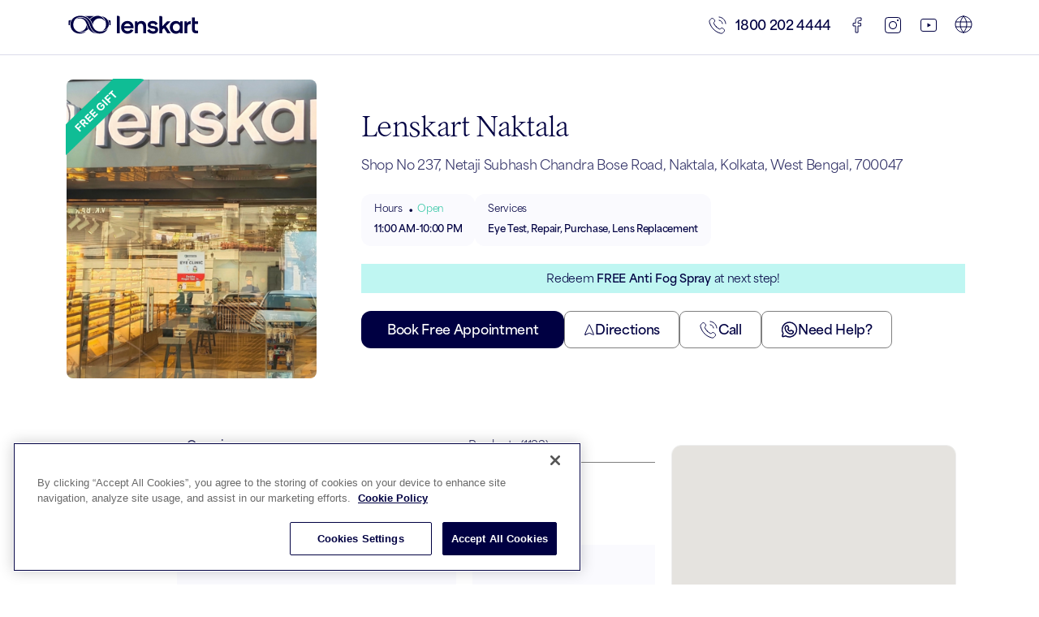

--- FILE ---
content_type: text/html; charset=utf-8
request_url: https://www.lenskart.com/stores/lenskart-com-naktala-naktala-kolkata-314001/Home
body_size: 15372
content:
<!DOCTYPE html><html lang="en" dir="ltr"><head><meta charSet="utf-8"/><link rel="manifest" href="/stores/manifest.json"/><meta name="google-site-verification" content="2pVvUrH3nGgm__ClWxMN2d-kMPOQGC5Wun9p-E6SRk4"/><link href="https://cdn.jsdelivr.net/npm/bootstrap@5.0.0-beta1/dist/css/bootstrap.min.css" rel="stylesheet" integrity="sha384-giJF6kkoqNQ00vy+HMDP7azOuL0xtbfIcaT9wjKHr8RbDVddVHyTfAAsrekwKmP1" crossorigin="anonymous"/><title>Lenskart : Optician Near Me | Lenskart In Naktala, West Bengal - 700047</title><meta name="resource-type" content="text/html"/><meta name="rating" content="general"/><meta name="robots" content="index, follow"/><meta name="revisit-after" content="1 days"/><meta name="keywords" content="optical shops in Naktala,eyeglasses shops in Naktala,eyewear stores near me,optometrist,optician near in Naktala,free eye test,optical stores,spectacles store in Naktala,eyeglasses stores in Naktala,optical stores in Naktala,optician near me,eyewear near me in Naktala,eyeglasses stores near me,optometrist near me,sunglasses store in Naktala,optician optical shops,eyeglasses near in Naktala,optical stores near me"/><meta name="description" content="Lenskart Naktala Eyewear Store is located in West Bengal, Shop No 237, Netaji Subhash Chandra Bose Road, Naktala, Kolkata, West Bengal, 700047, 700047"/><meta name="viewport" content="width=device-width, initial-scale=1, maximum-scale=1"/><link rel="canonical" href="https://www.lenskart.com/stores/lenskart-com-naktala-naktala-kolkata-314001/Home"/><link data-react-helmet="true" rel="alternate" href="https://www.lenskart.com/stores/lenskart-com-naktala-naktala-kolkata-314001/Home" hrefLang="x-default"/><meta name="next-head-count" content="15"/><script type="text/javascript" src="/stores/js/newRelic.js"></script><link rel="preload" href="/stores/_next/static/css/82a5e9a15ce06624.css" as="style"/><link rel="stylesheet" href="/stores/_next/static/css/82a5e9a15ce06624.css" data-n-g=""/><link rel="preload" href="/stores/_next/static/css/9ac2b01e79b1b106.css" as="style"/><link rel="stylesheet" href="/stores/_next/static/css/9ac2b01e79b1b106.css" data-n-p=""/><link rel="preload" href="/stores/_next/static/css/7b489b0cb2616916.css" as="style"/><link rel="stylesheet" href="/stores/_next/static/css/7b489b0cb2616916.css"/><link rel="preload" href="/stores/_next/static/css/8faeb8cece55beb1.css" as="style"/><link rel="stylesheet" href="/stores/_next/static/css/8faeb8cece55beb1.css"/><link rel="preload" href="/stores/_next/static/css/ae4045f6fc50e339.css" as="style"/><link rel="stylesheet" href="/stores/_next/static/css/ae4045f6fc50e339.css"/><noscript data-n-css=""></noscript><script defer="" nomodule="" src="/stores/_next/static/chunks/polyfills-c67a75d1b6f99dc8.js"></script><script defer="" src="/stores/_next/static/chunks/599.09dbdc7e1059f815.js"></script><script defer="" src="/stores/_next/static/chunks/569.72d93b0134a42f0f.js"></script><script defer="" src="/stores/_next/static/chunks/519.5e8886b6814348b7.js"></script><script defer="" src="/stores/_next/static/chunks/561.f8b7ab5d1dd39f38.js"></script><script src="/stores/_next/static/chunks/webpack-ed1d32c9f05c913c.js" defer=""></script><script src="/stores/_next/static/chunks/framework-9b5d6ec4444c80fa.js" defer=""></script><script src="/stores/_next/static/chunks/main-7f93e5a2bd6b2413.js" defer=""></script><script src="/stores/_next/static/chunks/pages/_app-31475fc349425e6c.js" defer=""></script><script src="/stores/_next/static/chunks/675-4e3d03feaf05c51f.js" defer=""></script><script src="/stores/_next/static/chunks/980-a7db6bb28831571e.js" defer=""></script><script src="/stores/_next/static/chunks/536-231bd99901a22d89.js" defer=""></script><script src="/stores/_next/static/chunks/81-4172ecc97d5f99bb.js" defer=""></script><script src="/stores/_next/static/chunks/pages/%5Bcountry%5D/Home-6a31d2d77cb86895.js" defer=""></script><script src="/stores/_next/static/_Ek7ErAwBAITR1uZEqHNr/_buildManifest.js" defer=""></script><script src="/stores/_next/static/_Ek7ErAwBAITR1uZEqHNr/_ssgManifest.js" defer=""></script></head><body><div id="__next"><noscript><iframe src="https://www.googletagmanager.com/ns.html?id=GTM-WD7LVD9" height="0" width="0" title="gtm script" style="display:none;visibility:hidden"></iframe></noscript><div class="Home_info__eyJYZ"><div class="Header_header__Z8PUO " id="store-locator-header"><a class="Header_logoDesk__2fYx6" href="https://www.lenskart.com/stores"><span style="box-sizing:border-box;display:inline-block;overflow:hidden;width:200px;height:61px;background:none;opacity:1;border:0;margin:0;padding:0;position:relative"><img alt="lkLogo" src="[data-uri]" decoding="async" data-nimg="fixed" style="position:absolute;top:0;left:0;bottom:0;right:0;box-sizing:border-box;padding:0;border:none;margin:auto;display:block;width:0;height:0;min-width:100%;max-width:100%;min-height:100%;max-height:100%"/><noscript><img alt="lkLogo" srcSet="https://my-lkstore.lenskart.com/public_use/main_logo.svg 1x, https://my-lkstore.lenskart.com/public_use/main_logo.svg 2x" src="https://my-lkstore.lenskart.com/public_use/main_logo.svg" decoding="async" data-nimg="fixed" style="position:absolute;top:0;left:0;bottom:0;right:0;box-sizing:border-box;padding:0;border:none;margin:auto;display:block;width:0;height:0;min-width:100%;max-width:100%;min-height:100%;max-height:100%" loading="lazy"/></noscript></span></a><a class="Header_logoM__rF8DJ" href="https://www.lenskart.com/stores"><span style="box-sizing:border-box;display:inline-block;overflow:hidden;width:initial;height:initial;background:none;opacity:1;border:0;margin:0;padding:0;position:relative;max-width:100%"><span style="box-sizing:border-box;display:block;width:initial;height:initial;background:none;opacity:1;border:0;margin:0;padding:0;max-width:100%"><img style="display:block;max-width:100%;width:initial;height:initial;background:none;opacity:1;border:0;margin:0;padding:0" alt="" aria-hidden="true" src="data:image/svg+xml,%3csvg%20xmlns=%27http://www.w3.org/2000/svg%27%20version=%271.1%27%20width=%27140%27%20height=%2747%27/%3e"/></span><img alt="lkLogo" src="[data-uri]" decoding="async" data-nimg="intrinsic" style="position:absolute;top:0;left:0;bottom:0;right:0;box-sizing:border-box;padding:0;border:none;margin:auto;display:block;width:0;height:0;min-width:100%;max-width:100%;min-height:100%;max-height:100%"/><noscript><img alt="lkLogo" srcSet="https://my-lkstore.lenskart.com/public_use/main_logo.svg 1x, https://my-lkstore.lenskart.com/public_use/main_logo.svg 2x" src="https://my-lkstore.lenskart.com/public_use/main_logo.svg" decoding="async" data-nimg="intrinsic" style="position:absolute;top:0;left:0;bottom:0;right:0;box-sizing:border-box;padding:0;border:none;margin:auto;display:block;width:0;height:0;min-width:100%;max-width:100%;min-height:100%;max-height:100%" loading="lazy"/></noscript></span></a><div class="Header_headerContainer__ROjFP"><div style="margin-right:20px;display:flex;flex-direction:row;align-items:stretch;cursor:pointer;position:relative"><div class="Header_view___8Bev" style="margin-right:10px"><span style="box-sizing:border-box;display:inline-block;overflow:hidden;width:initial;height:initial;background:none;opacity:1;border:0;margin:0;padding:0;position:relative;max-width:100%"><span style="box-sizing:border-box;display:block;width:initial;height:initial;background:none;opacity:1;border:0;margin:0;padding:0;max-width:100%"><img style="display:block;max-width:100%;width:initial;height:initial;background:none;opacity:1;border:0;margin:0;padding:0" alt="" aria-hidden="true" src="data:image/svg+xml,%3csvg%20xmlns=%27http://www.w3.org/2000/svg%27%20version=%271.1%27%20width=%2724%27%20height=%2724%27/%3e"/></span><img alt="Phone" src="[data-uri]" decoding="async" data-nimg="intrinsic" style="position:absolute;top:0;left:0;bottom:0;right:0;box-sizing:border-box;padding:0;border:none;margin:auto;display:block;width:0;height:0;min-width:100%;max-width:100%;min-height:100%;max-height:100%"/><noscript><img alt="Phone" srcSet="/stores/svg/phone-call.svg 1x, /stores/svg/phone-call.svg 2x" src="/stores/svg/phone-call.svg" decoding="async" data-nimg="intrinsic" style="position:absolute;top:0;left:0;bottom:0;right:0;box-sizing:border-box;padding:0;border:none;margin:auto;display:block;width:0;height:0;min-width:100%;max-width:100%;min-height:100%;max-height:100%" loading="lazy"/></noscript></span></div><a href="tel:1800 202 4444">1800 202 4444</a></div><div style="margin-right:20px;cursor:pointer"><span style="box-sizing:border-box;display:inline-block;overflow:hidden;width:initial;height:initial;background:none;opacity:1;border:0;margin:0;padding:0;position:relative;max-width:100%"><span style="box-sizing:border-box;display:block;width:initial;height:initial;background:none;opacity:1;border:0;margin:0;padding:0;max-width:100%"><img style="display:block;max-width:100%;width:initial;height:initial;background:none;opacity:1;border:0;margin:0;padding:0" alt="" aria-hidden="true" src="data:image/svg+xml,%3csvg%20xmlns=%27http://www.w3.org/2000/svg%27%20version=%271.1%27%20width=%2724%27%20height=%2724%27/%3e"/></span><img alt="Facebook" src="[data-uri]" decoding="async" data-nimg="intrinsic" style="position:absolute;top:0;left:0;bottom:0;right:0;box-sizing:border-box;padding:0;border:none;margin:auto;display:block;width:0;height:0;min-width:100%;max-width:100%;min-height:100%;max-height:100%"/><noscript><img alt="Facebook" srcSet="/stores/svg/facebook.svg 1x, /stores/svg/facebook.svg 2x" src="/stores/svg/facebook.svg" decoding="async" data-nimg="intrinsic" style="position:absolute;top:0;left:0;bottom:0;right:0;box-sizing:border-box;padding:0;border:none;margin:auto;display:block;width:0;height:0;min-width:100%;max-width:100%;min-height:100%;max-height:100%" loading="lazy"/></noscript></span></div><div style="margin-right:20px;cursor:pointer"><span style="box-sizing:border-box;display:inline-block;overflow:hidden;width:initial;height:initial;background:none;opacity:1;border:0;margin:0;padding:0;position:relative;max-width:100%"><span style="box-sizing:border-box;display:block;width:initial;height:initial;background:none;opacity:1;border:0;margin:0;padding:0;max-width:100%"><img style="display:block;max-width:100%;width:initial;height:initial;background:none;opacity:1;border:0;margin:0;padding:0" alt="" aria-hidden="true" src="data:image/svg+xml,%3csvg%20xmlns=%27http://www.w3.org/2000/svg%27%20version=%271.1%27%20width=%2724%27%20height=%2724%27/%3e"/></span><img alt="Instagram" src="[data-uri]" decoding="async" data-nimg="intrinsic" style="position:absolute;top:0;left:0;bottom:0;right:0;box-sizing:border-box;padding:0;border:none;margin:auto;display:block;width:0;height:0;min-width:100%;max-width:100%;min-height:100%;max-height:100%"/><noscript><img alt="Instagram" srcSet="/stores/svg/instagram.svg 1x, /stores/svg/instagram.svg 2x" src="/stores/svg/instagram.svg" decoding="async" data-nimg="intrinsic" style="position:absolute;top:0;left:0;bottom:0;right:0;box-sizing:border-box;padding:0;border:none;margin:auto;display:block;width:0;height:0;min-width:100%;max-width:100%;min-height:100%;max-height:100%" loading="lazy"/></noscript></span></div><div style="margin-right:20px;cursor:pointer"><span style="box-sizing:border-box;display:inline-block;overflow:hidden;width:initial;height:initial;background:none;opacity:1;border:0;margin:0;padding:0;position:relative;max-width:100%"><span style="box-sizing:border-box;display:block;width:initial;height:initial;background:none;opacity:1;border:0;margin:0;padding:0;max-width:100%"><img style="display:block;max-width:100%;width:initial;height:initial;background:none;opacity:1;border:0;margin:0;padding:0" alt="" aria-hidden="true" src="data:image/svg+xml,%3csvg%20xmlns=%27http://www.w3.org/2000/svg%27%20version=%271.1%27%20width=%2724%27%20height=%2724%27/%3e"/></span><img alt="Youtube" src="[data-uri]" decoding="async" data-nimg="intrinsic" style="position:absolute;top:0;left:0;bottom:0;right:0;box-sizing:border-box;padding:0;border:none;margin:auto;display:block;width:0;height:0;min-width:100%;max-width:100%;min-height:100%;max-height:100%"/><noscript><img alt="Youtube" srcSet="/stores/svg/youtube.svg 1x, /stores/svg/youtube.svg 2x" src="/stores/svg/youtube.svg" decoding="async" data-nimg="intrinsic" style="position:absolute;top:0;left:0;bottom:0;right:0;box-sizing:border-box;padding:0;border:none;margin:auto;display:block;width:0;height:0;min-width:100%;max-width:100%;min-height:100%;max-height:100%" loading="lazy"/></noscript></span></div><div style="cursor:pointer"><span style="box-sizing:border-box;display:inline-block;overflow:hidden;width:initial;height:initial;background:none;opacity:1;border:0;margin:0;padding:0;position:relative;max-width:100%"><span style="box-sizing:border-box;display:block;width:initial;height:initial;background:none;opacity:1;border:0;margin:0;padding:0;max-width:100%"><img style="display:block;max-width:100%;width:initial;height:initial;background:none;opacity:1;border:0;margin:0;padding:0" alt="" aria-hidden="true" src="data:image/svg+xml,%3csvg%20xmlns=%27http://www.w3.org/2000/svg%27%20version=%271.1%27%20width=%2722%27%20height=%2722%27/%3e"/></span><img alt="Web" src="[data-uri]" decoding="async" data-nimg="intrinsic" style="position:absolute;top:0;left:0;bottom:0;right:0;box-sizing:border-box;padding:0;border:none;margin:auto;display:block;width:0;height:0;min-width:100%;max-width:100%;min-height:100%;max-height:100%"/><noscript><img alt="Web" srcSet="/stores/svg/web.svg 1x, /stores/svg/web.svg 2x" src="/stores/svg/web.svg" decoding="async" data-nimg="intrinsic" style="position:absolute;top:0;left:0;bottom:0;right:0;box-sizing:border-box;padding:0;border:none;margin:auto;display:block;width:0;height:0;min-width:100%;max-width:100%;min-height:100%;max-height:100%" loading="lazy"/></noscript></span></div></div></div><div class="Home_header__2Lsm2" id="store-details-header"><div style="max-width:328px" class="Home_detailTopCarousel__M_Jdh"><div class="Home_detailsBanner__8c2EJ"><img class="Home_storeImage__mk0Hd" style="max-width:700px" src="https://my-lkstore.lenskart.com/store_locator_image/Store_Static_Image/LenskartStoreFrontImageCompressed.png" alt="static img"/></div></div><div class="Home_storeDetails__ns2Dz " id="store-details-description"><h1 class="Home_name__J6U_a">Lenskart Naktala</h1><div class="Home_wrapper__ARCSA"><div>Shop No 237, Netaji Subhash Chandra Bose Road, Naktala, Kolkata, West Bengal, 700047</div></div><div class="Home_logoInfo__JYm_7"><div class="Home_infoBox__PV5Wz" style="padding-top:2px"><div class="Home_miniHead__KKq3S">Hours<!-- --> <span class="Home_dot__YP36x">.</span><span class="Home_close__HsTW2"></span></div><span>11:00 AM<!-- -->-<!-- -->10:00 PM</span></div><div class="Home_infoBox__PV5Wz"><span class="Home_miniHead__KKq3S">Services</span><span>Eye Test, Repair, Purchase, Lens Replacement</span></div></div><div class="Home_buttonDetailContainer__y1zgb" id="store-details-btn-container"><div class="Home_buttonBox__dwNTs" id="store-details-appointment-btn"><button class="Home_buttonBook__6WjAo">Book Free Appointment</button><div class="Home_infoButton__Fw5Y2"><a href="https://maps.google.com/maps?cid=9234044921172746761" target="_blank"><img src="/stores/svg/UpArrow.svg" alt="arrow"/><span>Directions</span></a></div><div class="Home_infoButton__Fw5Y2"><a href="tel:undefined"><img src="/stores/svg/phone-call.svg" alt="phone"/><span>Call</span></a></div><div class="Home_infoButton__Fw5Y2"><a href="https://wa.me/918447821891?text=Need%20help%20buying%20eyewear"><img src="/stores/svg/whatsapp.svg" alt="whatsapp"/><span>Need Help?</span></a></div></div></div></div></div><div class="Home_detailBody__dpI7H"><div class="Home_leftDetail__EnQ87"><div class="Home_nav__1iLGo"><div class="">Overview</div><div class="Home_activeNav__SJWJq">Products<!-- --> </div></div><div><div class="Home_heading__TBvcI">Reviews</div><div class="Home_reviewsList__YYGEn"><div class="Home_googleRatingContainer__aRYXv"><img src="/stores/svg/Google.svg" alt="google"/><div class="Home_days__8V2yL"><div style="display:flex;flex-direction:row;align-items:center;margin-right:12px"><img src="/stores/svg/star.svg" alt="" style="margin-right:2.5px"/><img src="/stores/svg/star.svg" alt="" style="margin-right:2.5px"/><img src="/stores/svg/star.svg" alt="" style="margin-right:2.5px"/><img src="/stores/svg/star.svg" alt="" style="margin-right:2.5px"/><img src="/stores/svg/star.svg" alt=""/></div></div><div class="Home_reviewCount__t8UfL"><div class="Home_rating__BaBug">4.9</div><div class="Home_count__Y0nOJ">(<!-- -->1703<!-- -->)</div></div></div><div class="Home_review__8G82o"><div style="display:flex;flex-direction:column;height:100%;justify-content:space-between"><div>👌🏻</div><div class="Home_reviewDetail__B8PKp"><img src="https://lh3.googleusercontent.com/a-/AD5-WCnbpW3ED7H9_lmxxR0kDKg41GzrKneqybj9BXvrCQ=s120-c-c0x00000000-cc-rp-mo-br100" alt="profile" class="Home_profile__f_PP_" referrerPolicy="no-referrer"/><div style="margin-left:10px"><div class="Home_days__8V2yL"><div style="display:flex;flex-direction:row;align-items:center;margin-right:12px"><img src="/stores/svg/star.svg" alt="" style="margin-right:2.5px"/><img src="/stores/svg/star.svg" alt="" style="margin-right:2.5px"/><img src="/stores/svg/star.svg" alt="" style="margin-right:2.5px"/><img src="/stores/svg/star.svg" alt="" style="margin-right:2.5px"/><img src="/stores/svg/star.svg" alt=""/></div></div><div class="Home_major__T3mzn"><div>Rajat subhra Biswas</div> </div></div></div></div></div><div class="Home_review__8G82o"><div style="display:flex;flex-direction:column;height:100%;justify-content:space-between"><div>👍👍</div><div class="Home_reviewDetail__B8PKp"><img src="https://lh3.googleusercontent.com/a-/AD5-WCkkxzB1EprEaEjeQnkKN-jM7jQqJ_8DrkfLJ26gyA=s120-c-c0x00000000-cc-rp-mo-br100" alt="profile" class="Home_profile__f_PP_" referrerPolicy="no-referrer"/><div style="margin-left:10px"><div class="Home_days__8V2yL"><div style="display:flex;flex-direction:row;align-items:center;margin-right:12px"><img src="/stores/svg/star.svg" alt="" style="margin-right:2.5px"/><img src="/stores/svg/star.svg" alt="" style="margin-right:2.5px"/><img src="/stores/svg/star.svg" alt="" style="margin-right:2.5px"/><img src="/stores/svg/star.svg" alt="" style="margin-right:2.5px"/><img src="/stores/svg/star.svg" alt=""/></div></div><div class="Home_major__T3mzn"><div>Pinkey Sarkar</div> </div></div></div></div></div><div class="Home_review__8G82o"><div style="display:flex;flex-direction:column;height:100%;justify-content:space-between"><div>Wow service</div><div class="Home_reviewDetail__B8PKp"><img src="https://lh3.googleusercontent.com/a-/AD5-WCko9t4nBqKW242eCNIicT-GZ-9lzvyDPNgKx4-y8g=s120-c-c0x00000000-cc-rp-mo-br100" alt="profile" class="Home_profile__f_PP_" referrerPolicy="no-referrer"/><div style="margin-left:10px"><div class="Home_days__8V2yL"><div style="display:flex;flex-direction:row;align-items:center;margin-right:12px"><img src="/stores/svg/star.svg" alt="" style="margin-right:2.5px"/><img src="/stores/svg/star.svg" alt="" style="margin-right:2.5px"/><img src="/stores/svg/star.svg" alt="" style="margin-right:2.5px"/><img src="/stores/svg/star.svg" alt="" style="margin-right:2.5px"/><img src="/stores/svg/star.svg" alt=""/></div></div><div class="Home_major__T3mzn"><div>chandan jana</div> </div></div></div></div></div><div class="Home_review__8G82o"><div style="display:flex;flex-direction:column;height:100%;justify-content:space-between"><div>Wow experience</div><div class="Home_reviewDetail__B8PKp"><img src="https://lh3.googleusercontent.com/a/AEdFTp6We2jTnOOwD5LJuvnnm9H4O4fFsi64XnWWqXHb=s120-c-c0x00000000-cc-rp-mo-br100" alt="profile" class="Home_profile__f_PP_" referrerPolicy="no-referrer"/><div style="margin-left:10px"><div class="Home_days__8V2yL"><div style="display:flex;flex-direction:row;align-items:center;margin-right:12px"><img src="/stores/svg/star.svg" alt="" style="margin-right:2.5px"/><img src="/stores/svg/star.svg" alt="" style="margin-right:2.5px"/><img src="/stores/svg/star.svg" alt="" style="margin-right:2.5px"/><img src="/stores/svg/star.svg" alt="" style="margin-right:2.5px"/><img src="/stores/svg/star.svg" alt=""/></div></div><div class="Home_major__T3mzn"><div>Sk Sk</div> </div></div></div></div></div><div class="Home_review__8G82o"><div style="display:flex;flex-direction:column;height:100%;justify-content:space-between"><div>Worth it??</div><div class="Home_reviewDetail__B8PKp"><img src="https://lh3.googleusercontent.com/a-/ALV-UjUnwpW9a5mVwVwxnDZR7Oxz3BJeDcekDQfd3ToHnx8y7mv38NAn=s120-c-rp-mo-br100" alt="profile" class="Home_profile__f_PP_" referrerPolicy="no-referrer"/><div style="margin-left:10px"><div class="Home_days__8V2yL"><div style="display:flex;flex-direction:row;align-items:center;margin-right:12px"><img src="/stores/svg/star.svg" alt="" style="margin-right:2.5px"/><img src="/stores/svg/star.svg" alt="" style="margin-right:2.5px"/><img src="/stores/svg/star.svg" alt="" style="margin-right:2.5px"/><img src="/stores/svg/star.svg" alt="" style="margin-right:2.5px"/><img src="/stores/svg/star.svg" alt=""/></div></div><div class="Home_major__T3mzn"><div>Rittika Dey</div> </div></div></div></div></div><div class="Home_review__8G82o"><div style="display:flex;flex-direction:column;height:100%;justify-content:space-between"><div>Wonderful store.must visit this store.</div><div class="Home_reviewDetail__B8PKp"><img src="https://lh3.googleusercontent.com/a/ACg8ocIGoiwMl0ZBm7_v6KOPX-titjxqUoUO94DjebSa9XBJ=s120-c-rp-mo-br100" alt="profile" class="Home_profile__f_PP_" referrerPolicy="no-referrer"/><div style="margin-left:10px"><div class="Home_days__8V2yL"><div style="display:flex;flex-direction:row;align-items:center;margin-right:12px"><img src="/stores/svg/star.svg" alt="" style="margin-right:2.5px"/><img src="/stores/svg/star.svg" alt="" style="margin-right:2.5px"/><img src="/stores/svg/star.svg" alt="" style="margin-right:2.5px"/><img src="/stores/svg/star.svg" alt="" style="margin-right:2.5px"/><img src="/stores/svg/star.svg" alt=""/></div></div><div class="Home_major__T3mzn"><div>Subhasree das</div> </div></div></div></div></div><div class="Home_review__8G82o"><div style="display:flex;flex-direction:column;height:100%;justify-content:space-between"><div>Wonderful shop located at Naktale to purchase your unique and quality frams and sunglasses @ reasonable price. The supporting staffs inside the shop are very caring and cooperating. However, they prescrib the power which is perfect as cross checked to another doctor. Even planing to check my parents eye also at earliest possible. Love it..... Thank you all in lenskaet shop at Naktala.</div><div class="Home_reviewDetail__B8PKp"><img src="https://lh3.googleusercontent.com/a-/AD5-WClhVNjueSuFqh0nsLFHkjzp5vUGsylMI8QYN1-vqA=s120-c-c0x00000000-cc-rp-mo-br100" alt="profile" class="Home_profile__f_PP_" referrerPolicy="no-referrer"/><div style="margin-left:10px"><div class="Home_days__8V2yL"><div style="display:flex;flex-direction:row;align-items:center;margin-right:12px"><img src="/stores/svg/star.svg" alt="" style="margin-right:2.5px"/><img src="/stores/svg/star.svg" alt="" style="margin-right:2.5px"/><img src="/stores/svg/star.svg" alt="" style="margin-right:2.5px"/><img src="/stores/svg/star.svg" alt="" style="margin-right:2.5px"/><img src="/stores/svg/star.svg" alt=""/></div></div><div class="Home_major__T3mzn"><div>Samrat Paul</div> </div></div></div></div></div><div class="Home_review__8G82o"><div style="display:flex;flex-direction:column;height:100%;justify-content:space-between"><div>Wonderful services I have refrom the staff immediately enter the store.</div><div class="Home_reviewDetail__B8PKp"><img src="https://lh3.googleusercontent.com/a-/ALV-UjUp8yZ11jJmVvQtha0LHEe27IiDMEiEGSal9mtkrYuXwXw=s120-c-rp-mo-br100" alt="profile" class="Home_profile__f_PP_" referrerPolicy="no-referrer"/><div style="margin-left:10px"><div class="Home_days__8V2yL"><div style="display:flex;flex-direction:row;align-items:center;margin-right:12px"><img src="/stores/svg/star.svg" alt="" style="margin-right:2.5px"/><img src="/stores/svg/star.svg" alt="" style="margin-right:2.5px"/><img src="/stores/svg/star.svg" alt="" style="margin-right:2.5px"/><img src="/stores/svg/star.svg" alt="" style="margin-right:2.5px"/><img src="/stores/svg/star.svg" alt=""/></div></div><div class="Home_major__T3mzn"><div>SHREE KOLKATA</div> </div></div></div></div></div><div class="Home_review__8G82o"><div style="display:flex;flex-direction:column;height:100%;justify-content:space-between"><div>Wonderful service keep going</div><div class="Home_reviewDetail__B8PKp"><img src="https://lh3.googleusercontent.com/a/AAcHTtcIx5NclXHH3QgK2OUlkH-7UR91PFU7xlADjUzq8OfUOA=s120-c-rp-mo-ba2-br100" alt="profile" class="Home_profile__f_PP_" referrerPolicy="no-referrer"/><div style="margin-left:10px"><div class="Home_days__8V2yL"><div style="display:flex;flex-direction:row;align-items:center;margin-right:12px"><img src="/stores/svg/star.svg" alt="" style="margin-right:2.5px"/><img src="/stores/svg/star.svg" alt="" style="margin-right:2.5px"/><img src="/stores/svg/star.svg" alt="" style="margin-right:2.5px"/><img src="/stores/svg/star.svg" alt="" style="margin-right:2.5px"/><img src="/stores/svg/star.svg" alt=""/></div></div><div class="Home_major__T3mzn"><div>Ismail Ansary</div> </div></div></div></div></div><div class="Home_review__8G82o"><div style="display:flex;flex-direction:column;height:100%;justify-content:space-between"><div>Wonderful friendly behaviour from lenskart and Bapan Halder.</div><div class="Home_reviewDetail__B8PKp"><img src="https://lh3.googleusercontent.com/a/ACg8ocK9l--Ytyb_SJseaMUEpy4ScfdhDdDufIjC-2PCftzSBh0sxg=s120-c-rp-mo-br100" alt="profile" class="Home_profile__f_PP_" referrerPolicy="no-referrer"/><div style="margin-left:10px"><div class="Home_days__8V2yL"><div style="display:flex;flex-direction:row;align-items:center;margin-right:12px"><img src="/stores/svg/star.svg" alt="" style="margin-right:2.5px"/><img src="/stores/svg/star.svg" alt="" style="margin-right:2.5px"/><img src="/stores/svg/star.svg" alt="" style="margin-right:2.5px"/><img src="/stores/svg/star.svg" alt="" style="margin-right:2.5px"/><img src="/stores/svg/star.svg" alt=""/></div></div><div class="Home_major__T3mzn"><div>Swaha Mukhopadhyay</div> </div></div></div></div></div></div><div class="Home_viewAll__7tijq">See All Reviews</div></div><div><div class="Home_heading__TBvcI">Popular Times</div><div class="Home_detailCarouselWrapper__Cxhb0"><div class="Home_detailCarousel__xIr_V"><div class="Carousel_carousel__rvbpB" style="width:100%" id="carousel"><div class="Carousel_dayIndicatorWrapper__p7wUe"><div class="Carousel_dayIndicatorPassive__ha6L1"><span>Mon</span></div><div class="Carousel_dayIndicatorPassive__ha6L1"><span>Tue</span></div><div class="Carousel_dayIndicatorPassive__ha6L1"><span>Wed</span></div><div class="Carousel_dayIndicatorPassive__ha6L1"><span>Thu</span></div><div class="Carousel_dayIndicatorPassive__ha6L1"><span>Fri</span></div><div class="Carousel_dayIndicatorPassive__ha6L1"><span>Sat</span></div><div class="Carousel_daysIndicator__xBl_1"><span>Sun</span></div></div><div class="Carousel_inner__ldfWh" style="transform:translateX(-0%)"><div class="Carousel_carouselItem__krArm" style="width:100%" id="caousel-item"></div><div class="Carousel_carouselItem__krArm" style="width:100%" id="caousel-item"></div><div class="Carousel_carouselItem__krArm" style="width:100%" id="caousel-item"></div><div class="Carousel_carouselItem__krArm" style="width:100%" id="caousel-item"></div><div class="Carousel_carouselItem__krArm" style="width:100%" id="caousel-item"></div><div class="Carousel_carouselItem__krArm" style="width:100%" id="caousel-item"></div><div class="Carousel_carouselItem__krArm" style="width:100%" id="caousel-item"></div></div><div style="display:flex;flex-direction:row;align-items:center;justify-content:center"></div></div></div></div></div><div><h2 class="Home_heading__TBvcI">About Lenskart Optical Store in Naktala</h2><p class="Home_otherInfo__QYiBD">Lenskart Naktala eyewear store is located at Kolkata. It is one of the best optical stores in Kolkata with immense number of Eyeglasses, sunglasses &amp; contact lens options to choose from. The store offers free eye check-up performed by certified optometrists. The address of this store is Shop No 237, Netaji Subhash Chandra Bose Road, Naktala, Kolkata, West Bengal, 700047, Naktala, Kolkata - 700047.</p></div><div><div class="Home_infoWrapper__9RprV"><div class="Home_heading__TBvcI">Other Stores Nearby</div></div><div class="Home_wrapperV2__lMGw3"><div class="StoreCard_halfCard__X8eye" style="background-color:#FFFFFF"><div class="StoreCard_name__mrTXJ"><a href="/stores/lenskart-com-jadavpur-jadavpur-kolkata-914099/Home"><span>Jadavpur</span> <span style="box-sizing:border-box;display:inline-block;overflow:hidden;width:10px;height:13px;background:none;opacity:1;border:0;margin:0;padding:0;position:relative"><img alt="Right Arrow" src="[data-uri]" decoding="async" data-nimg="fixed" style="position:absolute;top:0;left:0;bottom:0;right:0;box-sizing:border-box;padding:0;border:none;margin:auto;display:block;width:0;height:0;min-width:100%;max-width:100%;min-height:100%;max-height:100%"/><noscript><img alt="Right Arrow" srcSet="/stores/svg/rightArrow.svg 1x, /stores/svg/rightArrow.svg 2x" src="/stores/svg/rightArrow.svg" decoding="async" data-nimg="fixed" style="position:absolute;top:0;left:0;bottom:0;right:0;box-sizing:border-box;padding:0;border:none;margin:auto;display:block;width:0;height:0;min-width:100%;max-width:100%;min-height:100%;max-height:100%" loading="lazy"/></noscript></span></a></div><a class="StoreCard_wrapper__xhJ0A" href="/stores/lenskart-com-jadavpur-jadavpur-kolkata-914099/Home">Ananda Pally, Bapuji Nagar, Jadavpur, Kolkata, West Bengal, 700032</a><div class="storeDetials"><div class="StoreCard_container__ThSF6"><a href="tel:6232929241" class="StoreCard_wrap___FMsw"><div><span style="box-sizing:border-box;display:inline-block;overflow:hidden;width:22px;height:22px;background:none;opacity:1;border:0;margin:0;padding:0;position:relative"><img alt="telephone" src="[data-uri]" decoding="async" data-nimg="fixed" style="position:absolute;top:0;left:0;bottom:0;right:0;box-sizing:border-box;padding:0;border:none;margin:auto;display:block;width:0;height:0;min-width:100%;max-width:100%;min-height:100%;max-height:100%"/><noscript><img alt="telephone" srcSet="/stores/svg/phone.svg 1x, /stores/svg/phone.svg 2x" src="/stores/svg/phone.svg" decoding="async" data-nimg="fixed" style="position:absolute;top:0;left:0;bottom:0;right:0;box-sizing:border-box;padding:0;border:none;margin:auto;display:block;width:0;height:0;min-width:100%;max-width:100%;min-height:100%;max-height:100%" loading="lazy"/></noscript></span></div><div>Call</div></a><a href="https://maps.google.com/maps?cid=13715548253315629271" class="StoreCard_wrap___FMsw" target="_blank"><span style="box-sizing:border-box;display:inline-block;overflow:hidden;width:18px;height:18px;background:none;opacity:1;border:0;margin:0;padding:0;position:relative"><img alt="Arrow Up" src="[data-uri]" decoding="async" data-nimg="fixed" style="vertical-align:middle;position:absolute;top:0;left:0;bottom:0;right:0;box-sizing:border-box;padding:0;border:none;margin:auto;display:block;width:0;height:0;min-width:100%;max-width:100%;min-height:100%;max-height:100%"/><noscript><img alt="Arrow Up" srcSet="/stores/svg/UpArrow.svg 1x, /stores/svg/UpArrow.svg 2x" src="/stores/svg/UpArrow.svg" decoding="async" data-nimg="fixed" style="vertical-align:middle;position:absolute;top:0;left:0;bottom:0;right:0;box-sizing:border-box;padding:0;border:none;margin:auto;display:block;width:0;height:0;min-width:100%;max-width:100%;min-height:100%;max-height:100%" loading="lazy"/></noscript></span><span>1.2<!-- --> <!-- -->Km<!-- --> . <!-- -->Directions</span></a></div></div></div><div class="StoreCard_halfCard__X8eye" style="background-color:#FFFFFF"><div class="StoreCard_name__mrTXJ"><a href="/stores/lenskart-com-garia-garia-kolkata-426510/Home"><span>Garia</span> <span style="box-sizing:border-box;display:inline-block;overflow:hidden;width:10px;height:13px;background:none;opacity:1;border:0;margin:0;padding:0;position:relative"><img alt="Right Arrow" src="[data-uri]" decoding="async" data-nimg="fixed" style="position:absolute;top:0;left:0;bottom:0;right:0;box-sizing:border-box;padding:0;border:none;margin:auto;display:block;width:0;height:0;min-width:100%;max-width:100%;min-height:100%;max-height:100%"/><noscript><img alt="Right Arrow" srcSet="/stores/svg/rightArrow.svg 1x, /stores/svg/rightArrow.svg 2x" src="/stores/svg/rightArrow.svg" decoding="async" data-nimg="fixed" style="position:absolute;top:0;left:0;bottom:0;right:0;box-sizing:border-box;padding:0;border:none;margin:auto;display:block;width:0;height:0;min-width:100%;max-width:100%;min-height:100%;max-height:100%" loading="lazy"/></noscript></span></a></div><a class="StoreCard_wrapper__xhJ0A" href="/stores/lenskart-com-garia-garia-kolkata-426510/Home">279/4, Netaji Subhash Chandra Bose Road, Laxmi Narayan Colony, Garia, Kolkata, West Bengal, 700047</a><div class="storeDetials"><div class="StoreCard_container__ThSF6"><a href="tel:3348096832" class="StoreCard_wrap___FMsw"><div><span style="box-sizing:border-box;display:inline-block;overflow:hidden;width:22px;height:22px;background:none;opacity:1;border:0;margin:0;padding:0;position:relative"><img alt="telephone" src="[data-uri]" decoding="async" data-nimg="fixed" style="position:absolute;top:0;left:0;bottom:0;right:0;box-sizing:border-box;padding:0;border:none;margin:auto;display:block;width:0;height:0;min-width:100%;max-width:100%;min-height:100%;max-height:100%"/><noscript><img alt="telephone" srcSet="/stores/svg/phone.svg 1x, /stores/svg/phone.svg 2x" src="/stores/svg/phone.svg" decoding="async" data-nimg="fixed" style="position:absolute;top:0;left:0;bottom:0;right:0;box-sizing:border-box;padding:0;border:none;margin:auto;display:block;width:0;height:0;min-width:100%;max-width:100%;min-height:100%;max-height:100%" loading="lazy"/></noscript></span></div><div>Call</div></a><a href="https://maps.google.com/maps?cid=11788243451559378050" class="StoreCard_wrap___FMsw" target="_blank"><span style="box-sizing:border-box;display:inline-block;overflow:hidden;width:18px;height:18px;background:none;opacity:1;border:0;margin:0;padding:0;position:relative"><img alt="Arrow Up" src="[data-uri]" decoding="async" data-nimg="fixed" style="vertical-align:middle;position:absolute;top:0;left:0;bottom:0;right:0;box-sizing:border-box;padding:0;border:none;margin:auto;display:block;width:0;height:0;min-width:100%;max-width:100%;min-height:100%;max-height:100%"/><noscript><img alt="Arrow Up" srcSet="/stores/svg/UpArrow.svg 1x, /stores/svg/UpArrow.svg 2x" src="/stores/svg/UpArrow.svg" decoding="async" data-nimg="fixed" style="vertical-align:middle;position:absolute;top:0;left:0;bottom:0;right:0;box-sizing:border-box;padding:0;border:none;margin:auto;display:block;width:0;height:0;min-width:100%;max-width:100%;min-height:100%;max-height:100%" loading="lazy"/></noscript></span><span>1.3<!-- --> <!-- -->Km<!-- --> . <!-- -->Directions</span></a></div></div></div><div class="StoreCard_halfCard__X8eye" style="background-color:#FFFFFF"><div class="StoreCard_name__mrTXJ"><a href="/stores/lenskart-com-patuli-patuli-kolkata-440879/Home"><span>Patuli</span> <span style="box-sizing:border-box;display:inline-block;overflow:hidden;width:10px;height:13px;background:none;opacity:1;border:0;margin:0;padding:0;position:relative"><img alt="Right Arrow" src="[data-uri]" decoding="async" data-nimg="fixed" style="position:absolute;top:0;left:0;bottom:0;right:0;box-sizing:border-box;padding:0;border:none;margin:auto;display:block;width:0;height:0;min-width:100%;max-width:100%;min-height:100%;max-height:100%"/><noscript><img alt="Right Arrow" srcSet="/stores/svg/rightArrow.svg 1x, /stores/svg/rightArrow.svg 2x" src="/stores/svg/rightArrow.svg" decoding="async" data-nimg="fixed" style="position:absolute;top:0;left:0;bottom:0;right:0;box-sizing:border-box;padding:0;border:none;margin:auto;display:block;width:0;height:0;min-width:100%;max-width:100%;min-height:100%;max-height:100%" loading="lazy"/></noscript></span></a></div><a class="StoreCard_wrapper__xhJ0A" href="/stores/lenskart-com-patuli-patuli-kolkata-440879/Home">Premises No 1/8, Ground Floor, Baishnabghata Patuli Township, Block D, P O Panchasayar, P S Patuli, Patuli, Opposite Gouldsmith School, Kolkata, West Bengal, 700094</a><div class="storeDetials"><div class="StoreCard_container__ThSF6"><a href="tel:8981855247" class="StoreCard_wrap___FMsw"><div><span style="box-sizing:border-box;display:inline-block;overflow:hidden;width:22px;height:22px;background:none;opacity:1;border:0;margin:0;padding:0;position:relative"><img alt="telephone" src="[data-uri]" decoding="async" data-nimg="fixed" style="position:absolute;top:0;left:0;bottom:0;right:0;box-sizing:border-box;padding:0;border:none;margin:auto;display:block;width:0;height:0;min-width:100%;max-width:100%;min-height:100%;max-height:100%"/><noscript><img alt="telephone" srcSet="/stores/svg/phone.svg 1x, /stores/svg/phone.svg 2x" src="/stores/svg/phone.svg" decoding="async" data-nimg="fixed" style="position:absolute;top:0;left:0;bottom:0;right:0;box-sizing:border-box;padding:0;border:none;margin:auto;display:block;width:0;height:0;min-width:100%;max-width:100%;min-height:100%;max-height:100%" loading="lazy"/></noscript></span></div><div>Call</div></a><a href="https://maps.google.com/maps?cid=1731678503256221749" class="StoreCard_wrap___FMsw" target="_blank"><span style="box-sizing:border-box;display:inline-block;overflow:hidden;width:18px;height:18px;background:none;opacity:1;border:0;margin:0;padding:0;position:relative"><img alt="Arrow Up" src="[data-uri]" decoding="async" data-nimg="fixed" style="vertical-align:middle;position:absolute;top:0;left:0;bottom:0;right:0;box-sizing:border-box;padding:0;border:none;margin:auto;display:block;width:0;height:0;min-width:100%;max-width:100%;min-height:100%;max-height:100%"/><noscript><img alt="Arrow Up" srcSet="/stores/svg/UpArrow.svg 1x, /stores/svg/UpArrow.svg 2x" src="/stores/svg/UpArrow.svg" decoding="async" data-nimg="fixed" style="vertical-align:middle;position:absolute;top:0;left:0;bottom:0;right:0;box-sizing:border-box;padding:0;border:none;margin:auto;display:block;width:0;height:0;min-width:100%;max-width:100%;min-height:100%;max-height:100%" loading="lazy"/></noscript></span><span>2.2<!-- --> <!-- -->Km<!-- --> . <!-- -->Directions</span></a></div></div></div><div class="StoreCard_halfCard__X8eye" style="background-color:#FFFFFF"><div class="StoreCard_name__mrTXJ"><a href="/stores/optometrist-sunglasses-ashok-nagar-kolkata-61066/Home"><span>Tollygunge</span> <span style="box-sizing:border-box;display:inline-block;overflow:hidden;width:10px;height:13px;background:none;opacity:1;border:0;margin:0;padding:0;position:relative"><img alt="Right Arrow" src="[data-uri]" decoding="async" data-nimg="fixed" style="position:absolute;top:0;left:0;bottom:0;right:0;box-sizing:border-box;padding:0;border:none;margin:auto;display:block;width:0;height:0;min-width:100%;max-width:100%;min-height:100%;max-height:100%"/><noscript><img alt="Right Arrow" srcSet="/stores/svg/rightArrow.svg 1x, /stores/svg/rightArrow.svg 2x" src="/stores/svg/rightArrow.svg" decoding="async" data-nimg="fixed" style="position:absolute;top:0;left:0;bottom:0;right:0;box-sizing:border-box;padding:0;border:none;margin:auto;display:block;width:0;height:0;min-width:100%;max-width:100%;min-height:100%;max-height:100%" loading="lazy"/></noscript></span></a></div><a class="StoreCard_wrapper__xhJ0A" href="/stores/optometrist-sunglasses-ashok-nagar-kolkata-61066/Home">Shop No 39/1B, Tollygunge, Opposite Ashok Nagar Park, Kolkata, West Bengal, 700040</a><div class="storeDetials"><div class="StoreCard_container__ThSF6"><a href="tel:8904469761" class="StoreCard_wrap___FMsw"><div><span style="box-sizing:border-box;display:inline-block;overflow:hidden;width:22px;height:22px;background:none;opacity:1;border:0;margin:0;padding:0;position:relative"><img alt="telephone" src="[data-uri]" decoding="async" data-nimg="fixed" style="position:absolute;top:0;left:0;bottom:0;right:0;box-sizing:border-box;padding:0;border:none;margin:auto;display:block;width:0;height:0;min-width:100%;max-width:100%;min-height:100%;max-height:100%"/><noscript><img alt="telephone" srcSet="/stores/svg/phone.svg 1x, /stores/svg/phone.svg 2x" src="/stores/svg/phone.svg" decoding="async" data-nimg="fixed" style="position:absolute;top:0;left:0;bottom:0;right:0;box-sizing:border-box;padding:0;border:none;margin:auto;display:block;width:0;height:0;min-width:100%;max-width:100%;min-height:100%;max-height:100%" loading="lazy"/></noscript></span></div><div>Call</div></a><a href="https://maps.google.com/maps?cid=378395751698631384" class="StoreCard_wrap___FMsw" target="_blank"><span style="box-sizing:border-box;display:inline-block;overflow:hidden;width:18px;height:18px;background:none;opacity:1;border:0;margin:0;padding:0;position:relative"><img alt="Arrow Up" src="[data-uri]" decoding="async" data-nimg="fixed" style="vertical-align:middle;position:absolute;top:0;left:0;bottom:0;right:0;box-sizing:border-box;padding:0;border:none;margin:auto;display:block;width:0;height:0;min-width:100%;max-width:100%;min-height:100%;max-height:100%"/><noscript><img alt="Arrow Up" srcSet="/stores/svg/UpArrow.svg 1x, /stores/svg/UpArrow.svg 2x" src="/stores/svg/UpArrow.svg" decoding="async" data-nimg="fixed" style="vertical-align:middle;position:absolute;top:0;left:0;bottom:0;right:0;box-sizing:border-box;padding:0;border:none;margin:auto;display:block;width:0;height:0;min-width:100%;max-width:100%;min-height:100%;max-height:100%" loading="lazy"/></noscript></span><span>2.5<!-- --> <!-- -->Km<!-- --> . <!-- -->Directions</span></a></div></div></div></div></div></div><div class="Home_rightComponent__xkT_p"><div class="Home_sticky__Adm7R"><div></div></div></div></div><div class="Home_banner__fgItj"></div><div class="Home_mobileLinks__2g6M9"><div class="MobileAppLinks_appLinkMain__pkrR5" id="footer-app-download"><div class="MobileAppLinks_appLinkHeader___q_dv">Download Lenskart App</div><div class="MobileAppLinks_appLinkButtons__l_zIb"><button><img src="/stores/svg/googlePlay.svg" alt="logo"/><span> <!-- -->Google Play</span></button><button><img src="/stores/svg/appleStore.svg" alt="logo"/><span> <!-- -->App Store</span></button></div></div></div><div id="StateFooterDetailPage" class="AvailableStates_states__5CB_U"><div class="AvailableStates_header__Rnjwx">Store Available States</div><div class="AvailableStates_stateContainer__1_HiQ AvailableStates_stateContainerColumn__4PMtK"><a class="undefined" href="/stores/location/karnataka"><b style="cursor:pointer"> Karnataka </b></a><a class="undefined" href="/stores/location/andhra-pradesh"><b style="cursor:pointer">Andhra Pradesh</b></a><a class="undefined" href="/stores/location/arunachal-pradesh"><b style="cursor:pointer">Arunachal Pradesh</b></a><a class="undefined" href="/stores/location/assam"><b style="cursor:pointer">Assam</b></a><a class="undefined" href="/stores/location/bihar"><b style="cursor:pointer">Bihar</b></a><a class="undefined" href="/stores/location/chennai"><b style="cursor:pointer">Chennai</b></a><a class="undefined" href="/stores/location/chhattisgarh"><b style="cursor:pointer">Chhattisgarh</b></a><a class="undefined" href="/stores/location/dadra-and-nagar-haveli"><b style="cursor:pointer">Dadra and Nagar Haveli</b></a><a class="undefined" href="/stores/location/delhi"><b style="cursor:pointer">Delhi</b></a><a class="undefined" href="/stores/location/goa"><b style="cursor:pointer">Goa</b></a><a class="undefined" href="/stores/location/gujarat"><b style="cursor:pointer">Gujarat</b></a><a class="undefined" href="/stores/location/gujrat"><b style="cursor:pointer">Gujrat</b></a><a class="undefined" href="/stores/location/haryana"><b style="cursor:pointer">Haryana</b></a><a class="undefined" href="/stores/location/himachal-pradesh"><b style="cursor:pointer">Himachal Pradesh</b></a><a class="undefined" href="/stores/location/jammu-and-kashmir"><b style="cursor:pointer">Jammu and Kashmir</b></a><a class="undefined" href="/stores/location/jharkhand"><b style="cursor:pointer">Jharkhand</b></a><a class="undefined" href="/stores/location/karnataka"><b style="cursor:pointer">Karnataka</b></a><a class="undefined" href="/stores/location/kerala"><b style="cursor:pointer">Kerala</b></a><a class="undefined" href="/stores/location/khatauli"><b style="cursor:pointer">Khatauli</b></a><a class="undefined" href="/stores/location/madhay-pradesh"><b style="cursor:pointer">Madhay Pradesh</b></a><a class="undefined" href="/stores/location/madhya-pradesh"><b style="cursor:pointer">Madhya Pradesh</b></a><a class="undefined" href="/stores/location/maharashtra"><b style="cursor:pointer">Maharashtra</b></a><a class="undefined" href="/stores/location/maharashtra"><b style="cursor:pointer">Maharashtra </b></a><a class="undefined" href="/stores/location/manipur"><b style="cursor:pointer">Manipur</b></a><a class="undefined" href="/stores/location/meghalaya"><b style="cursor:pointer">Meghalaya</b></a><a class="undefined" href="/stores/location/mizoram"><b style="cursor:pointer">Mizoram</b></a><a class="undefined" href="/stores/location/nagaland"><b style="cursor:pointer">Nagaland</b></a><a class="undefined" href="/stores/location/odisha"><b style="cursor:pointer">Odisha</b></a><a class="undefined" href="/stores/location/puducherry"><b style="cursor:pointer">Puducherry</b></a><a class="undefined" href="/stores/location/pune"><b style="cursor:pointer">Pune</b></a><a class="undefined" href="/stores/location/punjab"><b style="cursor:pointer">Punjab</b></a><a class="undefined" href="/stores/location/rajasthan"><b style="cursor:pointer">Rajasthan</b></a><a class="undefined" href="/stores/location/sikkim"><b style="cursor:pointer">Sikkim</b></a><a class="undefined" href="/stores/location/tambaram"><b style="cursor:pointer">Tambaram</b></a><a class="undefined" href="/stores/location/tamil-nadu"><b style="cursor:pointer">Tamil Nadu</b></a><a class="undefined" href="/stores/location/telangana"><b style="cursor:pointer">Telangana</b></a><a class="undefined" href="/stores/location/tripura"><b style="cursor:pointer">Tripura</b></a><a class="undefined" href="/stores/location/uttar-pradesh"><b style="cursor:pointer">Uttar Pradesh</b></a><a class="undefined" href="/stores/location/uttarakhand"><b style="cursor:pointer">Uttarakhand</b></a><a class="undefined" href="/stores/location/west-bengal"><b style="cursor:pointer">West Bengal</b></a><a class="undefined" href="/stores/location/karnataka"><b style="cursor:pointer">karnataka</b></a><a class="undefined" href="/stores/location/kerala"><b style="cursor:pointer">kerala</b></a></div></div></div><div class="Footer_footer__Dhw_9"><div class="Footer_footerText__YieoY">Copyright © 2026Lenskart Solutions Ltd. All Rights Reserved.</div></div><script type="text/javascript" src="https://cdn.cookielaw.org/consent/019619fe-479a-7b2f-acdd-3d2de232e7b7/OtAutoBlock.js"></script><script src="https://cdn.cookielaw.org/scripttemplates/otSDKStub.js" type="text/javascript" charset="UTF-8" data-domain-script="019619fe-479a-7b2f-acdd-3d2de232e7b7"></script><script type="text/javascript">function OptanonWrapper() </script></div><script id="__NEXT_DATA__" type="application/json">{"props":{"pageProps":{"props":{"storeDetails":{"id":4130,"lk_store_id":"LKST507","alt_store_name_catch":"Naktala","store_open_status":1,"status":null,"store_pickup_available":true,"brand_lk_jj":"Lenskart","is_lpl":0,"is_harrypotter":0,"is_studio_flow":0,"is_kids_store":0,"store_type_labels":"COCO","location_type_labels":"High Street","address_full":"Shop No 237, Netaji Subhash Chandra Bose Road, Naktala, Kolkata, West Bengal, 700047","address_line_1":"Shop No 237, Netaji Subhash Chandra Bose Road","address_line_2":"Naktala","address_locality":"Naktala","address_landmark":null,"address_city":"Kolkata","address_state":"West Bengal","address_pin_code":"700047","address_country":"India","latitude":"22.47286","longitude":"88.363983","place_id":"ChIJt0qrcx1xAjoRCWKAhu7qJYA","google_cid_g":"9234044921172746761","appointment_url":"lskt.me/A507","store_email":"naktala.kolktata@lenskartstore.com","store_virtual_number":"9582181507","store_phone":"9071052891","business_hours_openi":"11:00 AM","business_hours_closi":"10:00 PM","store_manager_name":"a","store_manager_mobile":"1","parking_options":"Free Parking Available","store_opening_date":null,"single_interface_sto":"https://stores.lenskart.com/lenskart-com-Naktala-Naktala-Kolkata-314001/Home#book","slug":"lenskart-com-naktala-naktala-kolkata-314001","google_maps_url":"https://maps.google.com/maps?cid=9234044921172746761","google_search_url":"https://local.google.com/place?id=9234044921172746761\u0026use=srp","google_review_url":"https://search.google.com/local/writereview?placeid=ChIJt0qrcx1xAjoRCWKAhu7qJYA","review_short_url":"lskt.me/R1507","map_short_url":"lskt.me/L1507","serviceOptions":{"1":"Eye Test","5":"Repair","6":"Purchase","9":"Lens Replacement"},"store_front_image":"https://my-lkstore.lenskart.com/store_locator_image/LKST507/WhatsApp%20Image%202020-09-07%20at%206.30.40%20PM%20(1).jpeg","is_union_territory":0,"distance":null,"running_status":1,"store_size":"1","store_did_panel_id":"2,15","slightly_hours":null,"busy_hours":null,"from_the_brand":null,"ratingAndReviewCount":null,"is_omni_store":null},"otherInfo":{"description":"Lenskart Naktala eyewear store is located at Kolkata. It is one of the best optical stores in Kolkata with immense number of Eyeglasses, sunglasses \u0026 contact lens options to choose from. The store offers free eye check-up performed by certified optometrists. The address of this store is Shop No 237, Netaji Subhash Chandra Bose Road, Naktala, Kolkata, West Bengal, 700047, Naktala, Kolkata - 700047.","metaTags":["optical shops in Naktala","eyeglasses shops in Naktala","eyewear stores near me","optometrist","optician near in Naktala","free eye test","optical stores","spectacles store in Naktala","eyeglasses stores in Naktala","optical stores in Naktala","optician near me","eyewear near me in Naktala","eyeglasses stores near me","optometrist near me","sunglasses store in Naktala","optician optical shops","eyeglasses near in Naktala","optical stores near me"],"nearByStores":[{"lk_store_id":"LKST506","alt_store_name_catch":"Jadavpur","address_full":"Ananda Pally, Bapuji Nagar, Jadavpur, Kolkata, West Bengal, 700032","single_interface_sto":"https://stores.lenskart.com/lenskart-com-Jadavpur-Jadavpur-Kolkata-914099/Home#book","slug":"lenskart-com-Jadavpur-Jadavpur-Kolkata-914099","store_virtual_number":"9810331506","distance":1.2237181887539519,"store_phone":"6232929241","google_maps_url":"https://maps.google.com/maps?cid=13715548253315629271"},{"lk_store_id":"LKST1329","alt_store_name_catch":"Garia","address_full":"279/4, Netaji Subhash Chandra Bose Road, Laxmi Narayan Colony, Garia, Kolkata, West Bengal, 700047","single_interface_sto":"https://stores.lenskart.com/lenskart-com-garia-Garia-kolkata-426510/Home#book","slug":"lenskart-com-garia-Garia-kolkata-426510","store_virtual_number":"9582384895","distance":1.2635257447329216,"store_phone":"3348096832","google_maps_url":"https://maps.google.com/maps?cid=11788243451559378050"},{"lk_store_id":"LKST824","alt_store_name_catch":"Patuli","address_full":"Premises No 1/8, Ground Floor, Baishnabghata Patuli Township, Block D, P O Panchasayar, P S Patuli, Patuli, Opposite Gouldsmith School, Kolkata, West Bengal, 700094","single_interface_sto":"https://stores.lenskart.com/lenskart-com-Patuli-Patuli-Kolkata-440879/Home#book","slug":"lenskart-com-Patuli-Patuli-Kolkata-440879","store_virtual_number":"7838200709","distance":2.2111244349955785,"store_phone":"8981855247","google_maps_url":"https://maps.google.com/maps?cid=1731678503256221749"},{"lk_store_id":"LKST63","alt_store_name_catch":"Tollygunge","address_full":"Shop No 39/1B, Tollygunge, Opposite Ashok Nagar Park, Kolkata, West Bengal, 700040","single_interface_sto":"https://stores.lenskart.com/optometrist-sunglasses-Ashok-Nagar-Kolkata-61066/Home#book","slug":"optometrist-sunglasses-Ashok-Nagar-Kolkata-61066","store_virtual_number":"7428891063","distance":2.5173527325439227,"store_phone":"8904469761","google_maps_url":"https://maps.google.com/maps?cid=378395751698631384"}],"popularTimes":{"monday":"[{\"y\":0,\"label\":\"9a \",\"z\":\"\"},{\"y\":4,\"label\":\"10a \",\"z\":\"Usually not busy\"},{\"y\":13,\"label\":\"11a\",\"z\":\"Usually not busy\"},{\"y\":22,\"label\":\"12p\",\"z\":\"Usually not too busy\"},{\"y\":27,\"label\":\"1p\",\"z\":\"Usually not too busy\"},{\"y\":25,\"label\":\"2p\",\"z\":\"Usually not too busy\"},{\"y\":22,\"label\":\"3p\",\"z\":\"Usually not too busy\"},{\"y\":27,\"label\":\"4p\",\"z\":\"Usually not too busy\"},{\"y\":38,\"label\":\"5p\",\"z\":\"Usually not too busy\"},{\"y\":44,\"label\":\"6p\",\"z\":\"Usually not too busy\"},{\"y\":49,\"label\":\"7p\",\"z\":\"Usually not too busy\"},{\"y\":0,\"label\":\"8p\",\"z\":\"\"},{\"y\":0,\"label\":\"9p\",\"z\":\"\"}]","tuesday":"[{\"y\":0,\"label\":\"9a\",\"z\":\"\"},{\"y\":1,\"label\":\"10a\",\"z\":\"Usually not busy\"},{\"y\":19,\"label\":\"11a\",\"z\":\"Usually not busy\"},{\"y\":43,\"label\":\"12p\",\"z\":\"Usually not too busy\"},{\"y\":37,\"label\":\"1p\",\"z\":\"Usually not too busy\"},{\"y\":28,\"label\":\"2p\",\"z\":\"Usually not too busy\"},{\"y\":42,\"label\":\"3p\",\"z\":\"Usually not too busy\"},{\"y\":43,\"label\":\"4p\",\"z\":\"Usually not too busy\"},{\"y\":30,\"label\":\"5p\",\"z\":\"Usually not too busy\"},{\"y\":39,\"label\":\"6p\",\"z\":\"Usually not too busy\"},{\"y\":55,\"label\":\"7p\",\"z\":\"Usually a little busy\"},{\"y\":0,\"label\":\"8p\",\"z\":\"\"},{\"y\":0,\"label\":\"9p\",\"z\":\"\"}]","wednesday":"[{\"y\":0,\"label\":\"9a\",\"z\":\"\"},{\"y\":18,\"label\":\"10a\",\"z\":\"Usually not busy\"},{\"y\":40,\"label\":\"11a\",\"z\":\"Usually not too busy\"},{\"y\":43,\"label\":\"12p\",\"z\":\"Usually not too busy\"},{\"y\":30,\"label\":\"1a\",\"z\":\"Usually not too busy\"},{\"y\":28,\"label\":\"2a\",\"z\":\"Usually not too busy\"},{\"y\":40,\"label\":\"3p\",\"z\":\"Usually not too busy\"},{\"y\":54,\"label\":\"4a\",\"z\":\"Usually a little busy\"},{\"y\":60,\"label\":\"5a\",\"z\":\"Usually a little busy\"},{\"y\":55,\"label\":\"6p\",\"z\":\"Usually a little busy\"},{\"y\":43,\"label\":\"7a\",\"z\":\"Usually not too busy\"},{\"y\":0,\"label\":\"8a\",\"z\":\"\"},{\"y\":0,\"label\":\"9p\",\"z\":\"\"}]","thursday":"[{\"y\":0,\"label\":\"9a\",\"z\":\"\"},{\"y\":8,\"label\":\"10a\",\"z\":\"Usually not busy\"},{\"y\":16,\"label\":\"11a\",\"z\":\"Usually not busy\"},{\"y\":25,\"label\":\"12p\",\"z\":\"Usually not too busy\"},{\"y\":32,\"label\":\"1a\",\"z\":\"Usually not too busy\"},{\"y\":33,\"label\":\"2a\",\"z\":\"Usually not too busy\"},{\"y\":31,\"label\":\"3p\",\"z\":\"Usually not too busy\"},{\"y\":30,\"label\":\"4a\",\"z\":\"Usually not too busy\"},{\"y\":40,\"label\":\"5a\",\"z\":\"Usually not too busy\"},{\"y\":60,\"label\":\"6p\",\"z\":\"Usually a little busy\"},{\"y\":60,\"label\":\"7a\",\"z\":\"Usually a little busy\"},{\"y\":0,\"label\":\"8a\",\"z\":\"\"},{\"y\":0,\"label\":\"9p\",\"z\":\"\"}]","friday":"[{\"y\":0,\"label\":\"9a\",\"z\":\"\"},{\"y\":7,\"label\":\"10a\",\"z\":\"Usually not busy\"},{\"y\":15,\"label\":\"11a\",\"z\":\"Usually not busy\"},{\"y\":24,\"label\":\"12p\",\"z\":\"Usually not too busy\"},{\"y\":27,\"label\":\"1p\",\"z\":\"Usually not too busy\"},{\"y\":26,\"label\":\"2p\",\"z\":\"Usually not too busy\"},{\"y\":22,\"label\":\"3p\",\"z\":\"Usually not too busy\"},{\"y\":25,\"label\":\"4p\",\"z\":\"Usually not too busy\"},{\"y\":39,\"label\":\"5p\",\"z\":\"Usually not too busy\"},{\"y\":48,\"label\":\"6p\",\"z\":\"Usually not too busy\"},{\"y\":37,\"label\":\"7p\",\"z\":\"Usually not too busy\"},{\"y\":0,\"label\":\"8p\",\"z\":\"\"},{\"y\":0,\"label\":\"9p\",\"z\":\"\"}]","saturday":"[{\"y\":0,\"label\":\"9a\",\"z\":\"\"},{\"y\":7,\"label\":\"10a\",\"z\":\"Usually not busy\"},{\"y\":27,\"label\":\"11 a\",\"z\":\"Usually not too busy\"},{\"y\":56,\"label\":\"12 p\",\"z\":\"Usually a little busy\"},{\"y\":77,\"label\":\"1p\",\"z\":\"Usually a little busy\"},{\"y\":71,\"label\":\"2p\",\"z\":\"Usually a little busy\"},{\"y\":53,\"label\":\"3p\",\"z\":\"Usually a little busy\"},{\"y\":51,\"label\":\"4p\",\"z\":\"Usually a little busy\"},{\"y\":77,\"label\":\"5p\",\"z\":\"Usually a little busy\"},{\"y\":100,\"label\":\"6p\",\"z\":\"Usually as busy as it gets\"},{\"y\":87,\"label\":\"7p\",\"z\":\"Usually as busy as it gets\"},{\"y\":0,\"label\":\"8p\",\"z\":\"\"},{\"y\":0,\"label\":\"9p\",\"z\":\"\"}]","sunday":"[{\"y\":0,\"label\":\"9a\",\"z\":\"\"},{\"y\":4,\"label\":\"10a\",\"z\":\"Usually not busy\"},{\"y\":19,\"label\":\"11a\",\"z\":\"Usually not busy\"},{\"y\":38,\"label\":\"12p\",\"z\":\"Usually not too busy\"},{\"y\":49,\"label\":\"1p\",\"z\":\"Usually not too busy\"},{\"y\":50,\"label\":\"2p\",\"z\":\"Usually a little busy\"},{\"y\":54,\"label\":\"3p\",\"z\":\"Usually a little busy\"},{\"y\":71,\"label\":\"4p\",\"z\":\"Usually a little busy\"},{\"y\":92,\"label\":\"5p\",\"z\":\"Usually as busy as it gets\"},{\"y\":96,\"label\":\"6p\",\"z\":\"Usually as busy as it gets\"},{\"y\":75,\"label\":\"7p\",\"z\":\"Usually a little busy\"},{\"y\":0,\"label\":\"8p\",\"z\":\"\"},{\"y\":0,\"label\":\"9p\",\"z\":\"\"}]"}},"images":{},"reviews":{"current_page":1,"data":[{"customer_name":"Rajat subhra Biswas","rating":"FIVE","comment":"👌🏻","review_date":"2022-11-10","review_comment":null,"review_time":"16:46:10","json_response":"{\"reviewId\":\"AbFvOqnywl8GUcqum72FvsbkVqUOrI46vpCVnQrOnykhJoRHfx_mEjQjAUsPPshvNcdsgMr2w9pi\",\"reviewer\":{\"profilePhotoUrl\":\"https:\\/\\/lh3.googleusercontent.com\\/a-\\/AD5-WCnbpW3ED7H9_lmxxR0kDKg41GzrKneqybj9BXvrCQ=s120-c-c0x00000000-cc-rp-mo-br100\",\"displayName\":\"Rajat subhra Biswas\"},\"starRating\":\"FIVE\",\"comment\":\"\\ud83d\\udc4c\\ud83c\\udffb\",\"createTime\":\"2022-11-10T11:16:10.064582Z\",\"updateTime\":\"2022-11-10T11:16:10.064582Z\",\"name\":\"accounts\\/112637292910674169189\\/locations\\/7391002866638612228\\/reviews\\/AbFvOqnywl8GUcqum72FvsbkVqUOrI46vpCVnQrOnykhJoRHfx_mEjQjAUsPPshvNcdsgMr2w9pi\"}","numericReview":5},{"customer_name":"Pinkey Sarkar","rating":"FIVE","comment":"👍👍","review_date":"2022-08-15","review_comment":"Hi Pinkey, Thanks for the rating. This will definitely motivate our team to do their best in serving our customers.","review_time":"15:28:32","json_response":"{\"reviewId\":\"AbFvOqlP7m4mHdI3pFjx0QZkweDzo6PRROLAcqr97rcyHY-32uPJ80j8o8LcWg9Cn-FtKH-tWdKuug\",\"reviewer\":{\"profilePhotoUrl\":\"https:\\/\\/lh3.googleusercontent.com\\/a-\\/AD5-WCkkxzB1EprEaEjeQnkKN-jM7jQqJ_8DrkfLJ26gyA=s120-c-c0x00000000-cc-rp-mo-br100\",\"displayName\":\"Pinkey Sarkar\"},\"starRating\":\"FIVE\",\"comment\":\"\\ud83d\\udc4d\\ud83d\\udc4d\",\"createTime\":\"2022-08-15T09:58:32.576746Z\",\"updateTime\":\"2022-08-15T09:58:32.576746Z\",\"reviewReply\":{\"comment\":\"Hi Pinkey, Thanks for the rating. This will definitely motivate our team to do their best in serving our customers.\",\"updateTime\":\"2022-08-15T10:05:12.584011Z\"},\"name\":\"accounts\\/112637292910674169189\\/locations\\/7391002866638612228\\/reviews\\/AbFvOqlP7m4mHdI3pFjx0QZkweDzo6PRROLAcqr97rcyHY-32uPJ80j8o8LcWg9Cn-FtKH-tWdKuug\"}","numericReview":5},{"customer_name":"chandan jana","rating":"FIVE","comment":"Wow service","review_date":"2021-07-06","review_comment":"Hi chandan, Thanks for the rating. This will definitely motivate our team to do their best in serving our customers.","review_time":"23:03:14","json_response":"{\"reviewId\":\"AbFvOqlA6glv8GbB8yJVw6nTwh4hohgqT_1jZsvqXQarmUhtieNgQM4GbPnJJszMfcsMljpOeCDJqA\",\"reviewer\":{\"profilePhotoUrl\":\"https:\\/\\/lh3.googleusercontent.com\\/a-\\/AD5-WCko9t4nBqKW242eCNIicT-GZ-9lzvyDPNgKx4-y8g=s120-c-c0x00000000-cc-rp-mo-br100\",\"displayName\":\"chandan jana\"},\"starRating\":\"FIVE\",\"comment\":\"Wow service\",\"createTime\":\"2021-07-06T17:33:14.283961Z\",\"updateTime\":\"2021-07-06T17:33:14.283961Z\",\"reviewReply\":{\"comment\":\"Hi chandan, Thanks for the rating. This will definitely motivate our team to do their best in serving our customers.\",\"updateTime\":\"2021-07-06T18:05:05.735036Z\"},\"name\":\"accounts\\/112637292910674169189\\/locations\\/7391002866638612228\\/reviews\\/AbFvOqlA6glv8GbB8yJVw6nTwh4hohgqT_1jZsvqXQarmUhtieNgQM4GbPnJJszMfcsMljpOeCDJqA\"}","numericReview":5},{"customer_name":"Sk Sk","rating":"FIVE","comment":"Wow experience","review_date":"2023-02-10","review_comment":null,"review_time":"18:24:13","json_response":"{\"reviewId\":\"AbFvOqm_lxE9vnTWI-7Nl5ND80XW0Ly8H-jmo7dAnpu3FBRTy22xYzRo58GpsWjxx8sbOExfqHd16w\",\"reviewer\":{\"profilePhotoUrl\":\"https:\\/\\/lh3.googleusercontent.com\\/a\\/AEdFTp6We2jTnOOwD5LJuvnnm9H4O4fFsi64XnWWqXHb=s120-c-c0x00000000-cc-rp-mo-br100\",\"displayName\":\"Sk Sk\"},\"starRating\":\"FIVE\",\"comment\":\"Wow experience\",\"createTime\":\"2023-02-10T12:54:13.604710Z\",\"updateTime\":\"2023-02-10T12:54:13.604710Z\",\"name\":\"accounts\\/112637292910674169189\\/locations\\/7391002866638612228\\/reviews\\/AbFvOqm_lxE9vnTWI-7Nl5ND80XW0Ly8H-jmo7dAnpu3FBRTy22xYzRo58GpsWjxx8sbOExfqHd16w\"}","numericReview":5},{"customer_name":"Rittika Dey","rating":"FIVE","comment":"Worth it??","review_date":"2025-09-27","review_comment":"Hi, thank you for sharing your views. We constantly strive for better customer experience and such wonderful feedback will always help us grow ahead.","review_time":"09:39:32","json_response":"{\"reviewId\":\"AbFvOqnGV3LZKKu49kDRMHdDWGRzG8kejS278a-uGkxg1E5BGGnx10k3pMTCSeRqb6HMDMrTkTFKHw\",\"reviewer\":{\"profilePhotoUrl\":\"https://lh3.googleusercontent.com/a-/ALV-UjUnwpW9a5mVwVwxnDZR7Oxz3BJeDcekDQfd3ToHnx8y7mv38NAn=s120-c-rp-mo-br100\",\"displayName\":\"Rittika Dey\"},\"starRating\":\"FIVE\",\"comment\":\"Worth it??\",\"createTime\":\"2025-09-27T09:39:32.520+00:00\",\"updateTime\":\"2025-09-27T09:39:32.520+00:00\",\"reviewReply\":{\"comment\":\"Hi, thank you for sharing your views. We constantly strive for better customer experience and such wonderful feedback will always help us grow ahead.\",\"updateTime\":\"2025-09-27T12:26:49.312+00:00\"},\"name\":\"accounts/112637292910674169189/locations/7391002866638612228/reviews/AbFvOqnGV3LZKKu49kDRMHdDWGRzG8kejS278a-uGkxg1E5BGGnx10k3pMTCSeRqb6HMDMrTkTFKHw\"}","numericReview":5},{"customer_name":"Subhasree das","rating":"FIVE","comment":"Wonderful store.must visit this store.","review_date":"2023-11-01","review_comment":"Hi, thank you for sharing your views. We constantly strive for better customer experience and such wonderful feedback will always help us grow ahead.","review_time":"09:52:19","json_response":"{\"reviewId\":\"AbFvOqlcMSbPI4auPK8Xi-lhVrZz_uBeWi4ro5wGLvMPLyd_Lx0ufYS0hHpu356ePBXQpTHtZgXczg\",\"reviewer\":{\"profilePhotoUrl\":\"https:\\/\\/lh3.googleusercontent.com\\/a\\/ACg8ocIGoiwMl0ZBm7_v6KOPX-titjxqUoUO94DjebSa9XBJ=s120-c-rp-mo-br100\",\"displayName\":\"Subhasree das\"},\"starRating\":\"FIVE\",\"comment\":\"Wonderful store.must visit this store.\",\"createTime\":\"2023-11-01T04:22:19.500103Z\",\"updateTime\":\"2023-11-01T04:22:19.500103Z\",\"reviewReply\":{\"comment\":\"Hi, thank you for sharing your views. We constantly strive for better customer experience and such wonderful feedback will always help us grow ahead.\",\"updateTime\":\"2023-11-01T04:33:48.574345Z\"},\"name\":\"accounts\\/112637292910674169189\\/locations\\/7391002866638612228\\/reviews\\/AbFvOqlcMSbPI4auPK8Xi-lhVrZz_uBeWi4ro5wGLvMPLyd_Lx0ufYS0hHpu356ePBXQpTHtZgXczg\"}","numericReview":5},{"customer_name":"Samrat Paul","rating":"FIVE","comment":"Wonderful shop located at Naktale to purchase your unique and quality frams and sunglasses @ reasonable price. The supporting staffs inside the shop are very caring and cooperating. However, they prescrib the power which is perfect as cross checked to another doctor. Even planing to check my parents eye also at earliest possible. Love it..... Thank you all in lenskaet shop at Naktala.","review_date":"2022-07-27","review_comment":"Hi Samrat, Thanks for the rating. This will definitely motivate our team to do their best in serving our customers.","review_time":"19:08:22","json_response":"{\"reviewId\":\"AbFvOqlgo-3ydVu3iAiHt7w-3vJBv0mTmyjq-WKJXj7FqccT09tk_LvHeLzOWhfOut2GSel5WPg9rQ\",\"reviewer\":{\"profilePhotoUrl\":\"https:\\/\\/lh3.googleusercontent.com\\/a-\\/AD5-WClhVNjueSuFqh0nsLFHkjzp5vUGsylMI8QYN1-vqA=s120-c-c0x00000000-cc-rp-mo-br100\",\"displayName\":\"Samrat Paul\"},\"starRating\":\"FIVE\",\"comment\":\"Wonderful shop located at Naktale to purchase your unique and quality frams and sunglasses @ reasonable price. The supporting staffs inside the shop are very caring and cooperating. However, they prescrib the power which is perfect as cross checked to another doctor. Even planing to check my parents eye also at earliest possible. Love it..... Thank you all in lenskaet shop at Naktala.\",\"createTime\":\"2022-07-27T13:38:22.899719Z\",\"updateTime\":\"2022-07-27T13:45:37.609251Z\",\"reviewReply\":{\"comment\":\"Hi Samrat, Thanks for the rating. This will definitely motivate our team to do their best in serving our customers.\",\"updateTime\":\"2022-07-27T14:05:10.854628Z\"},\"name\":\"accounts\\/112637292910674169189\\/locations\\/7391002866638612228\\/reviews\\/AbFvOqlgo-3ydVu3iAiHt7w-3vJBv0mTmyjq-WKJXj7FqccT09tk_LvHeLzOWhfOut2GSel5WPg9rQ\"}","numericReview":5},{"customer_name":"SHREE KOLKATA","rating":"FIVE","comment":"Wonderful services I have refrom the staff immediately enter the store.","review_date":"2023-11-05","review_comment":" Hi, Your feedback is important to us. Thank you for the rating.","review_time":"17:46:19","json_response":"{\"reviewId\":\"AbFvOql7FDjYsBxlnLxqIE85IeFPpr5a1WDFn7NlLxlLkbj6x3memtFDGS-yUopPvXCX6Jmv4OI1xw\",\"reviewer\":{\"profilePhotoUrl\":\"https:\\/\\/lh3.googleusercontent.com\\/a-\\/ALV-UjUp8yZ11jJmVvQtha0LHEe27IiDMEiEGSal9mtkrYuXwXw=s120-c-rp-mo-br100\",\"displayName\":\"SHREE KOLKATA\"},\"starRating\":\"FIVE\",\"comment\":\"Wonderful services I have refrom the staff immediately enter the store.\",\"createTime\":\"2023-11-05T12:16:19.767294Z\",\"updateTime\":\"2023-11-05T12:16:19.767294Z\",\"reviewReply\":{\"comment\":\" Hi, Your feedback is important to us. Thank you for the rating.\",\"updateTime\":\"2023-11-05T12:27:55.532101Z\"},\"name\":\"accounts\\/112637292910674169189\\/locations\\/7391002866638612228\\/reviews\\/AbFvOql7FDjYsBxlnLxqIE85IeFPpr5a1WDFn7NlLxlLkbj6x3memtFDGS-yUopPvXCX6Jmv4OI1xw\"}","numericReview":5},{"customer_name":"Ismail Ansary","rating":"FIVE","comment":"Wonderful service keep going","review_date":"2023-08-30","review_comment":"Hi, thank you for sharing your views. We constantly strive for better customer experience and such wonderful feedback will always help us grow ahead.","review_time":"18:38:08","json_response":"{\"reviewId\":\"AbFvOqncrYY89YrYLQ92KEFIy-P-zWOTj9HSbYQHi0G47cm4zVCymYZX2jp-bgQmo-1P0n4eOkCQhw\",\"reviewer\":{\"profilePhotoUrl\":\"https:\\/\\/lh3.googleusercontent.com\\/a\\/AAcHTtcIx5NclXHH3QgK2OUlkH-7UR91PFU7xlADjUzq8OfUOA=s120-c-rp-mo-ba2-br100\",\"displayName\":\"Ismail Ansary\"},\"starRating\":\"FIVE\",\"comment\":\"Wonderful service keep going\",\"createTime\":\"2023-08-30T13:08:08.964566Z\",\"updateTime\":\"2023-08-30T13:08:08.964566Z\",\"reviewReply\":{\"comment\":\"Hi, thank you for sharing your views. We constantly strive for better customer experience and such wonderful feedback will always help us grow ahead.\",\"updateTime\":\"2023-08-30T15:43:50.696297Z\"},\"name\":\"accounts\\/112637292910674169189\\/locations\\/7391002866638612228\\/reviews\\/AbFvOqncrYY89YrYLQ92KEFIy-P-zWOTj9HSbYQHi0G47cm4zVCymYZX2jp-bgQmo-1P0n4eOkCQhw\"}","numericReview":5},{"customer_name":"Swaha Mukhopadhyay","rating":"FIVE","comment":"Wonderful friendly behaviour from lenskart and Bapan Halder.","review_date":"2025-08-22","review_comment":" Hi, Your feedback is important to us. Thank you for the rating.","review_time":"12:58:22","json_response":"{\"reviewId\":\"AbFvOqksAMeCUIbTrng-ezwVG520B6hAiDs7buTnHlxpjNiksQ63mL97mSLejYfRiysn_6Q7at3dhw\",\"reviewer\":{\"profilePhotoUrl\":\"https://lh3.googleusercontent.com/a/ACg8ocK9l--Ytyb_SJseaMUEpy4ScfdhDdDufIjC-2PCftzSBh0sxg=s120-c-rp-mo-br100\",\"displayName\":\"Swaha Mukhopadhyay\"},\"starRating\":\"FIVE\",\"comment\":\"Wonderful friendly behaviour from lenskart and Bapan Halder.\",\"createTime\":\"2025-08-22T12:58:22.829+00:00\",\"updateTime\":\"2025-08-22T12:58:22.829+00:00\",\"reviewReply\":{\"comment\":\" Hi, Your feedback is important to us. Thank you for the rating.\",\"updateTime\":\"2025-08-22T13:12:52.980+00:00\"},\"name\":\"accounts/112637292910674169189/locations/7391002866638612228/reviews/AbFvOqksAMeCUIbTrng-ezwVG520B6hAiDs7buTnHlxpjNiksQ63mL97mSLejYfRiysn_6Q7at3dhw\"}","numericReview":5}],"first_page_url":"http://locator-stores.lenskart.com/api/v3/store/reviews?page=1","from":1,"last_page":260,"last_page_url":"http://locator-stores.lenskart.com/api/v3/store/reviews?page=260","next_page_url":"http://locator-stores.lenskart.com/api/v3/store/reviews?page=2","path":"http://locator-stores.lenskart.com/api/v3/store/reviews","per_page":10,"prev_page_url":null,"to":10,"total":2598},"storeCode":"LKST507","reviewData":{"status":200,"message":"Success.","error":null,"data":{"current_page":1,"data":[{"customer_name":"Rajat subhra Biswas","rating":"FIVE","comment":"👌🏻","review_date":"2022-11-10","review_comment":null,"review_time":"16:46:10","json_response":"{\"reviewId\":\"AbFvOqnywl8GUcqum72FvsbkVqUOrI46vpCVnQrOnykhJoRHfx_mEjQjAUsPPshvNcdsgMr2w9pi\",\"reviewer\":{\"profilePhotoUrl\":\"https:\\/\\/lh3.googleusercontent.com\\/a-\\/AD5-WCnbpW3ED7H9_lmxxR0kDKg41GzrKneqybj9BXvrCQ=s120-c-c0x00000000-cc-rp-mo-br100\",\"displayName\":\"Rajat subhra Biswas\"},\"starRating\":\"FIVE\",\"comment\":\"\\ud83d\\udc4c\\ud83c\\udffb\",\"createTime\":\"2022-11-10T11:16:10.064582Z\",\"updateTime\":\"2022-11-10T11:16:10.064582Z\",\"name\":\"accounts\\/112637292910674169189\\/locations\\/7391002866638612228\\/reviews\\/AbFvOqnywl8GUcqum72FvsbkVqUOrI46vpCVnQrOnykhJoRHfx_mEjQjAUsPPshvNcdsgMr2w9pi\"}","numericReview":5},{"customer_name":"Pinkey Sarkar","rating":"FIVE","comment":"👍👍","review_date":"2022-08-15","review_comment":"Hi Pinkey, Thanks for the rating. This will definitely motivate our team to do their best in serving our customers.","review_time":"15:28:32","json_response":"{\"reviewId\":\"AbFvOqlP7m4mHdI3pFjx0QZkweDzo6PRROLAcqr97rcyHY-32uPJ80j8o8LcWg9Cn-FtKH-tWdKuug\",\"reviewer\":{\"profilePhotoUrl\":\"https:\\/\\/lh3.googleusercontent.com\\/a-\\/AD5-WCkkxzB1EprEaEjeQnkKN-jM7jQqJ_8DrkfLJ26gyA=s120-c-c0x00000000-cc-rp-mo-br100\",\"displayName\":\"Pinkey Sarkar\"},\"starRating\":\"FIVE\",\"comment\":\"\\ud83d\\udc4d\\ud83d\\udc4d\",\"createTime\":\"2022-08-15T09:58:32.576746Z\",\"updateTime\":\"2022-08-15T09:58:32.576746Z\",\"reviewReply\":{\"comment\":\"Hi Pinkey, Thanks for the rating. This will definitely motivate our team to do their best in serving our customers.\",\"updateTime\":\"2022-08-15T10:05:12.584011Z\"},\"name\":\"accounts\\/112637292910674169189\\/locations\\/7391002866638612228\\/reviews\\/AbFvOqlP7m4mHdI3pFjx0QZkweDzo6PRROLAcqr97rcyHY-32uPJ80j8o8LcWg9Cn-FtKH-tWdKuug\"}","numericReview":5},{"customer_name":"chandan jana","rating":"FIVE","comment":"Wow service","review_date":"2021-07-06","review_comment":"Hi chandan, Thanks for the rating. This will definitely motivate our team to do their best in serving our customers.","review_time":"23:03:14","json_response":"{\"reviewId\":\"AbFvOqlA6glv8GbB8yJVw6nTwh4hohgqT_1jZsvqXQarmUhtieNgQM4GbPnJJszMfcsMljpOeCDJqA\",\"reviewer\":{\"profilePhotoUrl\":\"https:\\/\\/lh3.googleusercontent.com\\/a-\\/AD5-WCko9t4nBqKW242eCNIicT-GZ-9lzvyDPNgKx4-y8g=s120-c-c0x00000000-cc-rp-mo-br100\",\"displayName\":\"chandan jana\"},\"starRating\":\"FIVE\",\"comment\":\"Wow service\",\"createTime\":\"2021-07-06T17:33:14.283961Z\",\"updateTime\":\"2021-07-06T17:33:14.283961Z\",\"reviewReply\":{\"comment\":\"Hi chandan, Thanks for the rating. This will definitely motivate our team to do their best in serving our customers.\",\"updateTime\":\"2021-07-06T18:05:05.735036Z\"},\"name\":\"accounts\\/112637292910674169189\\/locations\\/7391002866638612228\\/reviews\\/AbFvOqlA6glv8GbB8yJVw6nTwh4hohgqT_1jZsvqXQarmUhtieNgQM4GbPnJJszMfcsMljpOeCDJqA\"}","numericReview":5},{"customer_name":"Sk Sk","rating":"FIVE","comment":"Wow experience","review_date":"2023-02-10","review_comment":null,"review_time":"18:24:13","json_response":"{\"reviewId\":\"AbFvOqm_lxE9vnTWI-7Nl5ND80XW0Ly8H-jmo7dAnpu3FBRTy22xYzRo58GpsWjxx8sbOExfqHd16w\",\"reviewer\":{\"profilePhotoUrl\":\"https:\\/\\/lh3.googleusercontent.com\\/a\\/AEdFTp6We2jTnOOwD5LJuvnnm9H4O4fFsi64XnWWqXHb=s120-c-c0x00000000-cc-rp-mo-br100\",\"displayName\":\"Sk Sk\"},\"starRating\":\"FIVE\",\"comment\":\"Wow experience\",\"createTime\":\"2023-02-10T12:54:13.604710Z\",\"updateTime\":\"2023-02-10T12:54:13.604710Z\",\"name\":\"accounts\\/112637292910674169189\\/locations\\/7391002866638612228\\/reviews\\/AbFvOqm_lxE9vnTWI-7Nl5ND80XW0Ly8H-jmo7dAnpu3FBRTy22xYzRo58GpsWjxx8sbOExfqHd16w\"}","numericReview":5},{"customer_name":"Rittika Dey","rating":"FIVE","comment":"Worth it??","review_date":"2025-09-27","review_comment":"Hi, thank you for sharing your views. We constantly strive for better customer experience and such wonderful feedback will always help us grow ahead.","review_time":"09:39:32","json_response":"{\"reviewId\":\"AbFvOqnGV3LZKKu49kDRMHdDWGRzG8kejS278a-uGkxg1E5BGGnx10k3pMTCSeRqb6HMDMrTkTFKHw\",\"reviewer\":{\"profilePhotoUrl\":\"https://lh3.googleusercontent.com/a-/ALV-UjUnwpW9a5mVwVwxnDZR7Oxz3BJeDcekDQfd3ToHnx8y7mv38NAn=s120-c-rp-mo-br100\",\"displayName\":\"Rittika Dey\"},\"starRating\":\"FIVE\",\"comment\":\"Worth it??\",\"createTime\":\"2025-09-27T09:39:32.520+00:00\",\"updateTime\":\"2025-09-27T09:39:32.520+00:00\",\"reviewReply\":{\"comment\":\"Hi, thank you for sharing your views. We constantly strive for better customer experience and such wonderful feedback will always help us grow ahead.\",\"updateTime\":\"2025-09-27T12:26:49.312+00:00\"},\"name\":\"accounts/112637292910674169189/locations/7391002866638612228/reviews/AbFvOqnGV3LZKKu49kDRMHdDWGRzG8kejS278a-uGkxg1E5BGGnx10k3pMTCSeRqb6HMDMrTkTFKHw\"}","numericReview":5},{"customer_name":"Subhasree das","rating":"FIVE","comment":"Wonderful store.must visit this store.","review_date":"2023-11-01","review_comment":"Hi, thank you for sharing your views. We constantly strive for better customer experience and such wonderful feedback will always help us grow ahead.","review_time":"09:52:19","json_response":"{\"reviewId\":\"AbFvOqlcMSbPI4auPK8Xi-lhVrZz_uBeWi4ro5wGLvMPLyd_Lx0ufYS0hHpu356ePBXQpTHtZgXczg\",\"reviewer\":{\"profilePhotoUrl\":\"https:\\/\\/lh3.googleusercontent.com\\/a\\/ACg8ocIGoiwMl0ZBm7_v6KOPX-titjxqUoUO94DjebSa9XBJ=s120-c-rp-mo-br100\",\"displayName\":\"Subhasree das\"},\"starRating\":\"FIVE\",\"comment\":\"Wonderful store.must visit this store.\",\"createTime\":\"2023-11-01T04:22:19.500103Z\",\"updateTime\":\"2023-11-01T04:22:19.500103Z\",\"reviewReply\":{\"comment\":\"Hi, thank you for sharing your views. We constantly strive for better customer experience and such wonderful feedback will always help us grow ahead.\",\"updateTime\":\"2023-11-01T04:33:48.574345Z\"},\"name\":\"accounts\\/112637292910674169189\\/locations\\/7391002866638612228\\/reviews\\/AbFvOqlcMSbPI4auPK8Xi-lhVrZz_uBeWi4ro5wGLvMPLyd_Lx0ufYS0hHpu356ePBXQpTHtZgXczg\"}","numericReview":5},{"customer_name":"Samrat Paul","rating":"FIVE","comment":"Wonderful shop located at Naktale to purchase your unique and quality frams and sunglasses @ reasonable price. The supporting staffs inside the shop are very caring and cooperating. However, they prescrib the power which is perfect as cross checked to another doctor. Even planing to check my parents eye also at earliest possible. Love it..... Thank you all in lenskaet shop at Naktala.","review_date":"2022-07-27","review_comment":"Hi Samrat, Thanks for the rating. This will definitely motivate our team to do their best in serving our customers.","review_time":"19:08:22","json_response":"{\"reviewId\":\"AbFvOqlgo-3ydVu3iAiHt7w-3vJBv0mTmyjq-WKJXj7FqccT09tk_LvHeLzOWhfOut2GSel5WPg9rQ\",\"reviewer\":{\"profilePhotoUrl\":\"https:\\/\\/lh3.googleusercontent.com\\/a-\\/AD5-WClhVNjueSuFqh0nsLFHkjzp5vUGsylMI8QYN1-vqA=s120-c-c0x00000000-cc-rp-mo-br100\",\"displayName\":\"Samrat Paul\"},\"starRating\":\"FIVE\",\"comment\":\"Wonderful shop located at Naktale to purchase your unique and quality frams and sunglasses @ reasonable price. The supporting staffs inside the shop are very caring and cooperating. However, they prescrib the power which is perfect as cross checked to another doctor. Even planing to check my parents eye also at earliest possible. Love it..... Thank you all in lenskaet shop at Naktala.\",\"createTime\":\"2022-07-27T13:38:22.899719Z\",\"updateTime\":\"2022-07-27T13:45:37.609251Z\",\"reviewReply\":{\"comment\":\"Hi Samrat, Thanks for the rating. This will definitely motivate our team to do their best in serving our customers.\",\"updateTime\":\"2022-07-27T14:05:10.854628Z\"},\"name\":\"accounts\\/112637292910674169189\\/locations\\/7391002866638612228\\/reviews\\/AbFvOqlgo-3ydVu3iAiHt7w-3vJBv0mTmyjq-WKJXj7FqccT09tk_LvHeLzOWhfOut2GSel5WPg9rQ\"}","numericReview":5},{"customer_name":"SHREE KOLKATA","rating":"FIVE","comment":"Wonderful services I have refrom the staff immediately enter the store.","review_date":"2023-11-05","review_comment":" Hi, Your feedback is important to us. Thank you for the rating.","review_time":"17:46:19","json_response":"{\"reviewId\":\"AbFvOql7FDjYsBxlnLxqIE85IeFPpr5a1WDFn7NlLxlLkbj6x3memtFDGS-yUopPvXCX6Jmv4OI1xw\",\"reviewer\":{\"profilePhotoUrl\":\"https:\\/\\/lh3.googleusercontent.com\\/a-\\/ALV-UjUp8yZ11jJmVvQtha0LHEe27IiDMEiEGSal9mtkrYuXwXw=s120-c-rp-mo-br100\",\"displayName\":\"SHREE KOLKATA\"},\"starRating\":\"FIVE\",\"comment\":\"Wonderful services I have refrom the staff immediately enter the store.\",\"createTime\":\"2023-11-05T12:16:19.767294Z\",\"updateTime\":\"2023-11-05T12:16:19.767294Z\",\"reviewReply\":{\"comment\":\" Hi, Your feedback is important to us. Thank you for the rating.\",\"updateTime\":\"2023-11-05T12:27:55.532101Z\"},\"name\":\"accounts\\/112637292910674169189\\/locations\\/7391002866638612228\\/reviews\\/AbFvOql7FDjYsBxlnLxqIE85IeFPpr5a1WDFn7NlLxlLkbj6x3memtFDGS-yUopPvXCX6Jmv4OI1xw\"}","numericReview":5},{"customer_name":"Ismail Ansary","rating":"FIVE","comment":"Wonderful service keep going","review_date":"2023-08-30","review_comment":"Hi, thank you for sharing your views. We constantly strive for better customer experience and such wonderful feedback will always help us grow ahead.","review_time":"18:38:08","json_response":"{\"reviewId\":\"AbFvOqncrYY89YrYLQ92KEFIy-P-zWOTj9HSbYQHi0G47cm4zVCymYZX2jp-bgQmo-1P0n4eOkCQhw\",\"reviewer\":{\"profilePhotoUrl\":\"https:\\/\\/lh3.googleusercontent.com\\/a\\/AAcHTtcIx5NclXHH3QgK2OUlkH-7UR91PFU7xlADjUzq8OfUOA=s120-c-rp-mo-ba2-br100\",\"displayName\":\"Ismail Ansary\"},\"starRating\":\"FIVE\",\"comment\":\"Wonderful service keep going\",\"createTime\":\"2023-08-30T13:08:08.964566Z\",\"updateTime\":\"2023-08-30T13:08:08.964566Z\",\"reviewReply\":{\"comment\":\"Hi, thank you for sharing your views. We constantly strive for better customer experience and such wonderful feedback will always help us grow ahead.\",\"updateTime\":\"2023-08-30T15:43:50.696297Z\"},\"name\":\"accounts\\/112637292910674169189\\/locations\\/7391002866638612228\\/reviews\\/AbFvOqncrYY89YrYLQ92KEFIy-P-zWOTj9HSbYQHi0G47cm4zVCymYZX2jp-bgQmo-1P0n4eOkCQhw\"}","numericReview":5},{"customer_name":"Swaha Mukhopadhyay","rating":"FIVE","comment":"Wonderful friendly behaviour from lenskart and Bapan Halder.","review_date":"2025-08-22","review_comment":" Hi, Your feedback is important to us. Thank you for the rating.","review_time":"12:58:22","json_response":"{\"reviewId\":\"AbFvOqksAMeCUIbTrng-ezwVG520B6hAiDs7buTnHlxpjNiksQ63mL97mSLejYfRiysn_6Q7at3dhw\",\"reviewer\":{\"profilePhotoUrl\":\"https://lh3.googleusercontent.com/a/ACg8ocK9l--Ytyb_SJseaMUEpy4ScfdhDdDufIjC-2PCftzSBh0sxg=s120-c-rp-mo-br100\",\"displayName\":\"Swaha Mukhopadhyay\"},\"starRating\":\"FIVE\",\"comment\":\"Wonderful friendly behaviour from lenskart and Bapan Halder.\",\"createTime\":\"2025-08-22T12:58:22.829+00:00\",\"updateTime\":\"2025-08-22T12:58:22.829+00:00\",\"reviewReply\":{\"comment\":\" Hi, Your feedback is important to us. Thank you for the rating.\",\"updateTime\":\"2025-08-22T13:12:52.980+00:00\"},\"name\":\"accounts/112637292910674169189/locations/7391002866638612228/reviews/AbFvOqksAMeCUIbTrng-ezwVG520B6hAiDs7buTnHlxpjNiksQ63mL97mSLejYfRiysn_6Q7at3dhw\"}","numericReview":5}],"first_page_url":"http://locator-stores.lenskart.com/api/v3/store/reviews?page=1","from":1,"last_page":260,"last_page_url":"http://locator-stores.lenskart.com/api/v3/store/reviews?page=260","next_page_url":"http://locator-stores.lenskart.com/api/v3/store/reviews?page=2","path":"http://locator-stores.lenskart.com/api/v3/store/reviews","per_page":10,"prev_page_url":null,"to":10,"total":2598},"reviewDetails":{"average_rating":"4.9","total_review_count":1703},"reviewCount":[{"ratingNumber":"FIVE","totalReviewCount":2453},{"ratingNumber":"FOUR","totalReviewCount":80},{"ratingNumber":"ONE","totalReviewCount":47},{"ratingNumber":"THREE","totalReviewCount":11},{"ratingNumber":"TWO","totalReviewCount":7}]},"countryCode":"IN","headerData":[{"setting_name":"countryCode","value":"+91"},{"setting_name":"logoURL","value":"https://www.lenskart.com/stores"},{"setting_name":"callingNumberImage","value":"https://static5.lenskart.com/storeimages/ipad_pdf/IN.svg"},{"setting_name":"callingNumberText","value":"1800 202 4444"},{"setting_name":"facebook","value":"https://www.facebook.com/114932068569447"},{"setting_name":"instagram","value":"https://www.instagram.com/lenskart"},{"setting_name":"youtube","value":"https://www.youtube.com/channel/UCa2vV58xOQA84if7HjBatTQ"},{"setting_name":"website","value":"https://www.lenskart.com/?utm_source=store_locator\u0026utm_medium=brand_website"},{"setting_name":"htoBannerLink","value":"https://www.lenskart.com/HTO/?bookingType=hto_storepage_banner"},{"setting_name":"htoBannerMobile","value":"https://my-lkstore.lenskart.com/public_use/HTO__Banner_Mobile_V2.svg"},{"setting_name":"htoBannerDesktop","value":"https://my-lkstore.lenskart.com/public_use/HTO_Banner_Desktop__V2.svg"}],"query":{"country":"lenskart-com-naktala-naktala-kolkata-314001"},"states":{"data":[{"name":" Karnataka ","slug":"karnataka"},{"name":"Andhra Pradesh","slug":"andhra-pradesh"},{"name":"Arunachal Pradesh","slug":"arunachal-pradesh"},{"name":"Assam","slug":"assam"},{"name":"Bihar","slug":"bihar"},{"name":"Chennai","slug":"chennai"},{"name":"Chhattisgarh","slug":"chhattisgarh"},{"name":"Dadra and Nagar Haveli","slug":"dadra-and-nagar-haveli"},{"name":"Delhi","slug":"delhi"},{"name":"Goa","slug":"goa"},{"name":"Gujarat","slug":"gujarat"},{"name":"Gujrat","slug":"gujrat"},{"name":"Haryana","slug":"haryana"},{"name":"Himachal Pradesh","slug":"himachal-pradesh"},{"name":"Jammu and Kashmir","slug":"jammu-and-kashmir"},{"name":"Jharkhand","slug":"jharkhand"},{"name":"Karnataka","slug":"karnataka"},{"name":"Kerala","slug":"kerala"},{"name":"Khatauli","slug":"khatauli"},{"name":"Madhay Pradesh","slug":"madhay-pradesh"},{"name":"Madhya Pradesh","slug":"madhya-pradesh"},{"name":"Maharashtra","slug":"maharashtra"},{"name":"Maharashtra ","slug":"maharashtra"},{"name":"Manipur","slug":"manipur"},{"name":"Meghalaya","slug":"meghalaya"},{"name":"Mizoram","slug":"mizoram"},{"name":"Nagaland","slug":"nagaland"},{"name":"Odisha","slug":"odisha"},{"name":"Puducherry","slug":"puducherry"},{"name":"Pune","slug":"pune"},{"name":"Punjab","slug":"punjab"},{"name":"Rajasthan","slug":"rajasthan"},{"name":"Sikkim","slug":"sikkim"},{"name":"Tambaram","slug":"tambaram"},{"name":"Tamil Nadu","slug":"tamil-nadu"},{"name":"Telangana","slug":"telangana"},{"name":"Tripura","slug":"tripura"},{"name":"Uttar Pradesh","slug":"uttar-pradesh"},{"name":"Uttarakhand","slug":"uttarakhand"},{"name":"West Bengal","slug":"west-bengal"},{"name":"karnataka","slug":"karnataka"},{"name":"kerala","slug":"kerala"}],"unionTerritory":false},"language":"en","textData":{"REGIONAL_LOGO_LINK":"https://www.lenskart.com/stores","LENSKART_WEB_LINK":"https://www.lenskart.com/?utm_source=store_locator\u0026utm_medium=brand_website","RIGHT_ARROW":"Right Arrow","TELEPHONE":"Telephone","ARROW_UP":"Arrow Up","FREE_LENS_CLEANER":"Free Lens Cleaner","FREE_LENS_REPLACEMENT":"Free Lens Replacement","EYE_TEST":"Eye Test","PROGRESSIVE_EYE_TEST":"Progressive Eye Test","REPAIR":"Repair","PURCHASE":"Purchase","GLASSES":"Glasses","FREE_EYE_TEST":"Free Eye Test","FIND_STORE_NEAR_YOU":"Find a Store Near You","USE_MY_CURRENT_LOCATION":"Use My Current Location","SEARCH_BY_STATE_PINCODE_LOCALITY":"Search by State/Pincode/Locality","SEARCH_BY_AREA_POSTAL_CODE":"Search by Area/Postal Code","OPTICIANS_IN":"Opticians in","PLEASE_ENABLE_LOCATION":"Please enable location from settings","NEED_HELP":"Need Help?","HELP":"Help","SEARCH_ICON":"Search Icon","LOCATION_ICON":"Location Icon","SEARCH_LOADING":"Searching...","DIRECTION":"Direction","STORE_AVAILABLE_STATES":"Store Available States","STORES_AVAILABLE":"Stores Available:","MOBILE_BANNER":"Mobile Banner","DESKTOP_BANNER":"Desktop Banner","CONTACT_DETAILS":"Contact Details","APPOINTMENT_DETAILS_EYETEST":"Enter details of the person who will undergo the eye test","APPOINTMENT_DETAILS_OTHERS":"Enter details of the person who will attend the appointment","PHONE_NUMBER_WITHOUT_COUNTRY":"Phone number (without country code)","ENTER_VALID_PHONE_NUMBER":"Please enter a valid phone number","NAME":"Name","EMAIL":"Email","SELECT_GENDER":"Select Gender","MALE":"Male","FEMALE":"Female","OTHERS":"Others","GENDER":"Gender","BOOK_APPOINTMENT":"Book Appointment","PURPOSE":"Purpose","PREVIOUS":"Previous","NEXT":"Next","SUNDAY_SHORT":"Sun","MONDAY_SHORT":"Mon","TUESDAY_SHORT":"Tue","WEDNESDAY_SHORT":"Wed","THURSDAY_SHORT":"Thu","FRIDAY_SHORT":"Fri","SATURDAY_SHORT":"Sat","JANUARY_SHORT":"Jan","FEBRUARY_SHORT":"Feb","MARCH_SHORT":"Mar","APRIL_SHORT":"Apr","MAY_SHORT":"May","JUNE_SHORT":"Jun","JULY_SHORT":"Jul","AUGUST_SHORT":"Aug","SEPTEMBER_SHORT":"Sep","OCTOBER_SHORT":"Oct","NOVEMBER_SHORT":"Nov","DECEMBER_SHORT":"Dec","SUNDAY_LONG":"Sunday","MONDAY_LONG":"Monday","TUESDAY_LONG":"Tuesday","WEDNESDAY_LONG":"Wednesday","THURSDAY_LONG":"Thursday","FRIDAY_LONG":"Friday","SATURDAY_LONG":"Saturday","JANUARY_LONG":"January","FEBRUARY_LONG":"February","MARCH_LONG":"March","APRIL_LONG":"April","MAY_LONG":"May","JUNE_LONG":"June","JULY_LONG":"July","AUGUST_LONG":"August","SEPTEMBER_LONG":"September","OCTOBER_LONG":"October","NOVEMBER_LONG":"November","DECEMBER_LONG":"December","CHANGE":"Change","SEND_UPDATES_WHATSAPP":"Send me updates on WhatsApp","FREE":"Free","BACK":"Back","CONFIRM":"Confirm","TODAY":"Today","TOMORROW":"Tomorrow","AM":"AM","PM":"PM","CHOOSE_DATE":"Choose Date","AVAILABLE_SLOTS":"Available Slots","ALL_SHIFTS":"All Shifts","NO_SLOTS_AVAILABLE":"No Slots Available","MORNING_SHIFT":"Morning Shift","AFTERNOON_SHIFT":"Afternoon Shift","EVENING_SHIFT":"Evening Shift","NIGHT_SHIFT":"Night Shift","LOADING":"Loading","APPOINTMENT":"Appointment","DETAILS":"Details","ENTER_VALID_EMAIL":"Please enter a valid email","CALENDER":"Calendar","STORE":"Store","COLLECT_ANTIFOG_SPRAY_STORE":"Collect Anti-Fog Spray from Store","ANTIFOG_SPRAY":"Anti-Fog Spray","BOOK_FOR":"Book for","BOOK_PRODUCT":"Book Product","RESERVED_PRODUCT_NOTE":"Note: Reserved product depends on availability in store","BOOK_FREE_APPOINTMENT":"Book Free Appointment","STORE_APPOINTMENT_BOOKING_AND_GET":"Book a store appointment and get","FREE_REPAIR":"Free Repair","HTO_MISSEDCALL":"Try our best frames at home, get an eye test and order now! Call on","TO_BOOK_APPOINTMENT":"To book appointment","PRODUCT_IMAGE":"Product Image","SIZE":"Size","INCL_LENSES":"Includes Lenses","RESERVE_AT_STORE":"Reserve at Store","CALL":"Call","DIRECTIONS":"Directions","CONTACT_LENS":"Contact Lens","WORN_CL_TEXT":"Have worn contact lenses before","NEVER_WORN_CL_TEXT":"Never worn contact lenses before","FREE_EYETEST_AT":"Free Eye Test at","OPEN_NOW":"Open Now","CLOSED":"Closed","STORE_DETAILS":"Store Details","PURPOSE_OF_VISIT":"Purpose of Visit","LENSKART_SOLUTIONS":"Lenskart Solutions Ltd. All Rights Reserved.","COPYRIGHT":"Copyright","REVIEWS":"Reviews","SEE_ALL_REVIEWS":"See All Reviews","DOWNLOAD_LENSKART_APP":"Download Lenskart App","GOOGLE_PLAY":"Google Play","APP_STORE":"App Store","ALREADY_HAVE_ACTIVE_APPOINTMENTS":"You already have two active appointments.","BACK_TO_HOME":"Back to Home","HOURS_SHORT":"H","MINUTES_SHORT":"M","SECONDS_SHORT":"S","DAYS":"Days","APPOINTMENT_CONFIRMED":"Appointment Confirmed","OFFER_VALID_TILL":"Offer valid till","USE_COUPON_AT_STORE":"Use coupon at store","SEND_COUPON_WHATSAPP":"Coupon sent to you via WhatsApp","VIEW_ITEMS_AT_STORE":"View items at store","CONTINUE_SHOPPING":"Continue Shopping","PRODUCTS":"Products","NO_PRODUCT_FOUND":"Sorry, no product found","VISIT_LENKSART_STORE_PRODUCTS":"Please visit Lenskart.com and explore all our products","GO_TO_LENSKART":"Go to Lenskart.com","OPEN":"Open","HOURS_LONG":"Hours","DISTANCE":"Distance","SERVICES":"Services","LENKSART_OPTOMETRIST":"Lenskart Optometrist","EXPERIENCE":"Experience","CUSTOMERS_SERVED":"Customers Served","AND_COUNTING":"and counting","STORE_LAUNCH":"Store Launch","AGO":"ago","LENSKART_STORE_NEAR_ME":"Lenskart Stores Near Me | Free Eye Test Near Me | Opticians Near Me","STORES_NEAR_YOU":"Stores Near You","LOADING_MORE_CARDS":"Loading more...","NO_STORE_FOUND":"No Store Found","FALLBACK_PAGE":"This is a fallback page when device is offline","ROUTE_FALLBACK":"This page will be shown as fallback","PAGE_NOT_FOUND_MESSAGE":"Page not found","PAGE_SERVER_ERROR_MESSAGE":"Server error","BUTTON_GO_HOME":"Go to Home Page","OVERVIEW":"Overview","PHOTOS":"Photos","POPULAR_TIMES":"Popular Times","ABOUT_LENSKART_STORE":"About Lenskart Optical Store in","OTHER_STORES_NEARBY":"Other Stores Nearby","IMAGE":"Image","FREE_GIFT":"Free Gift","HEADING_STORES_COLLECTION":"Stores with","HARRY_POTTER_COLLECTION":"Harry Potter Collection","SUPERMAN_COLLECTION":"Superman Collection","LENKSART_IN_CITY":"Lenskart in ","STORE_FREE_EYETEST_NEAR_YOU":"Stores offering free eye test near you","FREE_ANTI_FOG_SPRAY_BOOKING":"Get a **Free Anti-Fog Spray** on booking!","ANTIFOG_T\u0026C":"Terms - Applicable on purchases of ₹1000 or more","FREE_ANTI_FOG_SPRAY_NEXT_STEP":"Get a **Free Anti-Fog Spray** in the next step!","COLLECT_30ML_ANTI_FOG_SPRAY":"Collect 30ml of free Anti-Fog Spray from the store","FREE_LENS_CLEANER_ON_BOOKING":"Get a **Free Lens Cleaner** on booking!","FREE_LENS_CLEANER_NEXT_STEP":"Get a **Free Lens Cleaner** in the next step!","FREE_ET_APPOINEMTN_STORE_NEARBY":"Book a Free Eye Test Appointment at nearby Lenskart store","GET_FREE_EYETEST":"Get Free Eye Test","FREE_LENS_CLEANER_BOOKING":"Get a **Free Lens Cleaner** on booking!","FREE_EYETEST_LENS_CLEANER":"Get Free Eye Test and Lens Cleaner","FREE_EYETEST_ANTI_FOG":"Get Free Eye Test and Anti-Fog Spray","FREE_ANTI_FOG":"Free Anti-Fog Spray","FREE_LENS_CLEANER_ON_COUPON":"You will get a **Free Lens Cleaner** on showing this coupon at the store.","FOOTER_SERVIES_HEADING":"Our Services","FOOTER_WHY_US_HEADER":"Why Choose Us?","FREE_EYETEST_CHECKUP":"Get a Free Eye Test and Comprehensive Checkup from a Trained Specialist","LENS_IMAGE":"Lens Image","WHEN_WILL_YOU_ARRIVE":"When will you arrive?","CHECK":"Check","STORE_TAG":"Tag","LOGO":"Logo","KILOMETER_SHORT":"Km","SEARCH_PRODUCT":"Search Product","SEARCH_PRODUCT_ID_BRAND":"Search by Product ID/Brand/Name and more","ERROR_STORE_LIST":"Error fetching store list","REDEEM_FREE_ANTI_FOG_SPRAY_BOOKING":"Redeem **FREE ANTI FOG SPRAY** on booking!","ANTIFOG_T_AND_C":"T\u0026Cs - Applicable for purchase of ₹1,000 or more","REDEEM_FREE_ANTI_FOG_SPRAY_NEXT_STEP":"Redeem **FREE Anti Fog Spray** at next step!","REDEEM_FREE_LENS_CLEANER_BOOKING":"Redeem **Free Lens Cleaner Spray** on booking!","LENS_CLEANER_100ML":"Lens Cleaner Spray 100ml","REDEEM_FREE_LENS_CLEANER_NEXT_STEP":"Redeem **FREE Lens Cleaner Spray** at next step!","COLLECT_LENS_CLEANER_STORE":"Collect your Lens Cleaner Spray at store","FREE_ET_APPOINTMENT_STORE_NEARBY":"Book free eye test appointment at your nearby Lenskart store","FREE_ANTIFOG_ABOVE_1000":"You will get **Free Anti Fog Spray** upon showing this coupon code at store. Applicable for purchase of ₹1,000 or more.","FOOTER_SERVICES_TEXT":"Comprehensive Free Eye test \u0026 Examinations: At Lenskart, we believe in the importance of regular eye health checks, which is why we offer free eye tests conducted by our trained optometrists and eye specialists near you. Our thorough eye test ensures your vision and eye health are impeccably managed. \nA Wide Range of Eyewear: Choose from the largest selection of eyeglasses, sunglasses, and contact lenses at Lenskart. Whether you're looking for the latest fashion trends or the best functional fit, our extensive range ensures you’ll find the perfect eyewear to suit your style and needs.\nFree Repair Services: We understand that eyewear is an investment in both your vision and your appearance. That's why we offer free repair services for any wear and tear on glasses purchased from us, ensuring your eyewear remains in perfect condition.","FOOTER_WHY_US_TEXT":"- People and Product Quality: Our store employees are trained to deliver positive customer experiences at each of our touch points. Our centralized supply chain and manufacturing model enables us to maintain product quality at low costs, offer a wide assortment of eyewear to customers, and achieve next day delivery.\n- Enhanced Customer Experiences: We seek to deliver better customer experiences and leverage advanced technology, data analytics, and customer feedback to continuously monitor, analyze, and improve our product quality and customer satisfaction.","FOOTER_FREE_EYETEST_CHECKUP":"Get free eye test \u0026 eye checkup by trained optometrist and eye specialist","SEO_META_KEYWORDS_LONG":"lenskart near me, eye test near me, Eye checkup near me , eye specialist near me, free eye test, optician near me,sunglasses store near me, eyeglasses store near me, optometrist, optical store near me, eyewear store, eyeglass shop near me, glasses store near me","SEO_META_KEYWORDS_SHORT":"lenskart sunglasses store, eyeglasses store, optometrist, optician, optical store, free eye test, eyewear store,eyeglass shop,glasses store","COLLECT_FREE_ANTIFOG_30":"Collect your 30ml of Free Anti Fog Spray at the store","FREE_ET_AND_LENS_CLEANER":"Get Free Eye Test \u0026 Lens Cleaner","FREE_ET_AND_ANTI_FOG":"Get Free Eye Test \u0026 Anti Fog Spray","FREE_ANTIFOG":"Free Anti Fog Spray","STORE_PROVIDING_FREE_ET_NEAR_YOU":"Stores providing free eye test near you"}}}},"page":"/[country]/Home","query":{"country":"lenskart-com-naktala-naktala-kolkata-314001"},"buildId":"_Ek7ErAwBAITR1uZEqHNr","assetPrefix":"/stores","isFallback":false,"dynamicIds":[5137,599,3569,519,2850,3446,1561],"gip":true,"scriptLoader":[]}</script><script defer src="https://static.cloudflareinsights.com/beacon.min.js/vcd15cbe7772f49c399c6a5babf22c1241717689176015" integrity="sha512-ZpsOmlRQV6y907TI0dKBHq9Md29nnaEIPlkf84rnaERnq6zvWvPUqr2ft8M1aS28oN72PdrCzSjY4U6VaAw1EQ==" data-cf-beacon='{"rayId":"9bfe9dfa5b9a994c","version":"2025.9.1","serverTiming":{"name":{"cfExtPri":true,"cfEdge":true,"cfOrigin":true,"cfL4":true,"cfSpeedBrain":true,"cfCacheStatus":true}},"token":"da749aa79490476f8678a8f6644dfedc","b":1}' crossorigin="anonymous"></script>
</body></html>

--- FILE ---
content_type: text/css; charset=UTF-8
request_url: https://www.lenskart.com/stores/_next/static/css/8faeb8cece55beb1.css
body_size: -80
content:
.FlashCard_root__DPrKs{margin-bottom:16px;color:#fff;display:flex;align-items:center;justify-content:flex-start;background:#333368;border:1px solid #dbdbea;border-radius:16px;cursor:pointer}.FlashCard_root__DPrKs p{font-family:Lenskart sans;font-weight:400;font-size:14px;line-height:20px;letter-spacing:-.02em;color:#fff;margin:auto 10% auto 10px}.FlashCard_root__DPrKs p a{color:#fcefd1}@media only screen and (max-width:767px){.FlashCard_root__DPrKs p{font-size:12px;line-height:18px;margin:15px 10px 15px 0}}.FlashCard_root__DPrKs img{margin-right:30px;border-radius:16px 0 0 16px}@media only screen and (max-width:767px){.FlashCard_root__DPrKs img{margin-right:18px}}.FlashCard_root__DPrKs .FlashCard_iconMsite__lWfRb{display:none}.FlashCard_root__DPrKs .FlashCard_iconMsite__lWfRb span{display:block!important}@media only screen and (max-width:767px){.FlashCard_root__DPrKs .FlashCard_iconMsite__lWfRb{display:block;margin-right:5px}}.FlashCard_root__DPrKs .FlashCard_iconDesk__a2sdG span{display:block!important}@media only screen and (max-width:767px){.FlashCard_root__DPrKs .FlashCard_iconDesk__a2sdG{display:none}}.FlashCard_anchor__lmq7X{color:#fcefd1;text-decoration:underline}.FlashCard_anchor__lmq7X:hover{text-decoration:none}

--- FILE ---
content_type: application/javascript; charset=UTF-8
request_url: https://www.lenskart.com/stores/_next/static/chunks/567.a5cd28b8ed996cb8.js
body_size: -24
content:
"use strict";(self.webpackChunk_N_E=self.webpackChunk_N_E||[]).push([[567],{3567:function(a,b,c){c.r(b);var d=c(5893);c(7294);var e=c(3148),f=c(5430);e.kL.register(e.uw,e.f$,e.ZL,e.Dx,e.u,e.De);var g=function(a){var b=a.data,c=(a.day,a.isMobile),e=-1,g=16;c&&(g=12,e=-2.5);var h={datasets:[{data:null==(b=JSON.parse(b))?void 0:b.map(function(a){var b=a.y,c=a.label,d=a.z;return{x:c,y:b,z:d}}),backgroundColor:"#BEF5E5",hoverBackgroundColor:"#11DAAC",borderColor:"#BEF5E5",borderWidth:1,borderRadius:30,borderSkipped:!1,barThickness:g,categoryPercentage:.5}]},i={responsive:!0,scales:{x:{ticks:{callback:function(a,b,c){if(b%3==0)return h.datasets[0].data[b].x}},grid:{display:!1}},y:{min:e,display:!1}},plugins:{tooltip:{displayColors:!1,callbacks:{label:function(a){return a.raw.z}}},legend:{display:!1},title:{display:!0}}};return(0,d.jsx)(f.$Q,{options:i,data:h})};b.default=g}}])

--- FILE ---
content_type: image/svg+xml
request_url: https://www.lenskart.com/stores/svg/web.svg
body_size: -266
content:
<svg width="22" height="22" viewBox="0 0 22 22" fill="none" xmlns="http://www.w3.org/2000/svg">
<path d="M11 1C13.5013 3.73835 14.9228 7.29203 15 11C14.9228 14.708 13.5013 18.2616 11 21M11 1C8.49872 3.73835 7.07725 7.29203 7 11C7.07725 14.708 8.49872 18.2616 11 21M11 1C5.47715 1 1 5.47715 1 11C1 16.5228 5.47715 21 11 21M11 1C16.5228 1 21 5.47715 21 11C21 16.5228 16.5228 21 11 21M1.50002 8H20.5M1.5 14H20.5" stroke="#000042" stroke-linecap="square"/>
</svg>


--- FILE ---
content_type: application/javascript; charset=UTF-8
request_url: https://www.lenskart.com/stores/_next/static/chunks/536-231bd99901a22d89.js
body_size: 3246
content:
(self.webpackChunk_N_E=self.webpackChunk_N_E||[]).push([[536],{3446:function(a,b,c){"use strict";c.r(b);var d=c(5893),e=c(6769),f=c.n(e),g=c(1163),h=c(3510),i=function(a){var b=a.id,c=a.statesData,e=a.country,i=a.language,j=a.stateName,k=void 0===j?null:j,l=(0,h.X)(),m=c||{},n=m.isUnionTerritory,o=void 0!==n&&n,p=m.data,q=void 0===p?[]:p,r=(0,g.useRouter)(),s=(null==e?void 0:e.toLowerCase())!=="in"&&e.length<5?"/".concat(i,"-").concat(null==e?void 0:e.toLowerCase()):"",t=function(a){var b,c,d,f;return((null===(b=r.query)|| void 0===b?void 0:b.city)||(null===(c=r.query)|| void 0===c?void 0:c.state))&&(null==e?void 0:e.toLowerCase())==="in"?(null===(d=r.query)|| void 0===d?void 0:d.city)?"/".concat(a):"".concat(s,"/stores/location/").concat(null===(f=r.query)|| void 0===f?void 0:f.state,"/").concat(a):"".concat(s,"/stores/location/").concat(a)},u=function(a){if(a)return"/stores/".concat(null==a?void 0:a.toLowerCase(),"/Home")};return(0,d.jsx)(d.Fragment,{children:q&&q.length>0&&(null==e?void 0:e.toLowerCase())!=="sg"&&(null==e?void 0:e.toLowerCase())!=="th"&&(0,d.jsxs)("div",{id:b,className:f().states,children:[(0,d.jsx)("div",{className:f().header,children:r.query.city||r.query.state||!e?r.query.city?"".concat(null==l?void 0:l.STORES_AVAILABLE," ").concat(k||"".concat(r.query.state.replace("-"," "),", ").concat(r.query.city.replace("-"," "))):"".concat(null==l?void 0:l.STORES_AVAILABLE," ").concat(k||r.query.state.replace("-"," ")):null==l?void 0:l.STORE_AVAILABLE_STATES}),(0,d.jsx)("div",{className:"".concat(f().stateContainer," ").concat(f().stateContainerColumn),children:q.map(function(a,b){return r.query.city||o?(0,d.jsx)("a",{className:"".concat(q.length>30?f().state:""),href:u(a.slug),children:(0,d.jsx)("b",{style:{cursor:"pointer"},children:a.name})},"footer-".concat(a.slug?a.slug:a.name)):(0,d.jsx)("a",{className:"".concat(q.length>30?f().state:""),href:t(a.slug),children:(0,d.jsx)("b",{style:{cursor:"pointer"},children:a.name})},"footer-".concat(a.slug?a.slug:a.name))})})]})})};b.default=i},5137:function(a,b,c){"use strict";c.r(b);var d=c(5893),e=c(7294),f=c(5897),g=c.n(f),h=c(9473),i=c(5675),j=c.n(i),k=c(6291),l=c(5699),m=c(2980),n=function(a){var b=a.data,c=a.country,f=a.customLogoLink,i=void 0===f?"":f,n=a.language,o=void 0===n?"en":n,p=(0,h.I0)();(0,e.useEffect)(function(){!(null==b?void 0:b.length)>0&&p((0,k.w)({countryCode:c.toUpperCase()}))},[p]);var q=function(a){dataLayer.push({event:"cta_click",cta_name:a,cta_flow_and_page:"top-nav-header",country_code:c.toUpperCase()})},r=function(){return""!==i?i:(0,m._0)(b,"logoURL")||"/stores"};return(0,d.jsxs)("div",{className:"".concat(g().header," ").concat("ar"==o?g().headerLeft:""),id:"store-locator-header",children:[(0,d.jsx)("a",{className:g().logoDesk,href:r(),onClick:function(){return q("logo")},onKeyDown:function(a){return"Enter"===a.key?q("logo"):null},children:(0,d.jsx)(j(),{layout:"fixed",src:"https://my-lkstore.lenskart.com/public_use/main_logo.svg",alt:"lkLogo",height:61,width:200})}),(0,d.jsx)("a",{className:g().logoM,href:r(),onClick:function(){return q("logo")},onKeyDown:function(a){return"Enter"===a.key?q("logo"):null},children:(0,d.jsx)(j(),{src:"https://my-lkstore.lenskart.com/public_use/main_logo.svg",alt:"lkLogo",height:47,width:140})}),(0,d.jsxs)("div",{className:g().headerContainer,children:[(0,m._0)(b,"callingNumberText")&&(0,d.jsxs)("div",{className:g().contact,style:"ar"==o?{marginLeft:"10px",display:"flex",flexDirection:"row",alignItems:"stretch",cursor:"pointer",position:"relative"}:{marginRight:"20px",display:"flex",flexDirection:"row",alignItems:"stretch",cursor:"pointer",position:"relative"},children:[(0,d.jsx)("div",{className:g().view,style:"ar"==o?{marginLeft:"10px"}:{marginRight:"10px"},children:(0,d.jsx)(j(),{src:"".concat(l.sb,"/svg/phone-call.svg"),width:24,height:24,alt:"Phone"})}),(0,d.jsx)("a",{href:"tel:".concat((0,m._0)(b,"callingNumberText")),onClick:function(){return q("call")},onKeyDown:function(a){return"Enter"===a.key?q("call"):null},children:(0,m._0)(b,"callingNumberText")})]}),"in"===c.toLocaleLowerCase()&&(0,d.jsx)("div",{style:"ar"==o?{marginLeft:"10px",cursor:"pointer"}:{marginRight:"20px",cursor:"pointer"},children:(0,d.jsx)(j(),{src:"".concat(l.sb,"/svg/facebook.svg"),width:24,height:24,alt:"Facebook",onClick:function(){window.open((0,m._0)(b,"facebook")),q("facebook")},onKeyDown:function(a){return"Enter"===a.key?window.open((0,m._0)(b,"facebook")):null}})}),"in"===c.toLocaleLowerCase()&&(0,d.jsx)("div",{style:"ar"==o?{marginLeft:"10px",cursor:"pointer"}:{marginRight:"20px",cursor:"pointer"},children:(0,d.jsx)(j(),{src:"".concat(l.sb,"/svg/instagram.svg"),width:24,height:24,alt:"Instagram",onClick:function(){window.open((0,m._0)(b,"instagram")),q("instagram")},onKeyDown:function(a){return"Enter"===a.key?window.open((0,m._0)(b,"instagram")):null}})}),"in"===c.toLocaleLowerCase()&&(0,d.jsx)("div",{style:"ar"==o?{marginLeft:"10px",cursor:"pointer"}:{marginRight:"20px",cursor:"pointer"},children:(0,d.jsx)(j(),{src:"".concat(l.sb,"/svg/youtube.svg"),width:24,height:24,alt:"Youtube",onClick:function(){window.open((0,m._0)(b,"youtube")),q("youtube")},onKeyDown:function(a){return"Enter"===a.key?window.open((0,m._0)(b,"youtube")):null}})}),(0,m._0)(b,"website")&&(0,d.jsx)("div",{style:{cursor:"pointer"},children:(0,d.jsx)(j(),{src:"".concat(l.sb,"/svg/web.svg"),width:22,height:22,alt:"Web",onClick:function(){window.open((0,m._0)(b,"website")),q("lenskart-website")},onKeyDown:function(a){return"Enter"===a.key?window.open((0,m._0)(b,"website")):null}})})]})]})};b.default=n},2850:function(a,b,c){"use strict";c.r(b);var d=c(5893),e=c(6084),f=c.n(e),g=c(5699),h=c(3510),i=function(a){var b,c,e,i,j=(0,h.X)();return(0,d.jsxs)("div",{className:f().appLinkMain,id:"footer-app-download",children:[(0,d.jsx)("div",{className:f().appLinkHeader,children:null==j?void 0:j.DOWNLOAD_LENSKART_APP}),(0,d.jsxs)("div",{className:f().appLinkButtons,children:[(0,d.jsxs)("button",{onClick:function(){window.open("https://in.lskt.co/fQEe/appdownload","_self","noopener")},onKeyDown:function(a){return"Enter"===a.key?window.open("https://in.lskt.co/fQEe/appdownload","_self","noopener"):null},children:[(0,d.jsx)("img",{src:"".concat(g.sb,"/svg/googlePlay.svg"),alt:"logo"}),(0,d.jsxs)("span",{children:[" ",null==j?void 0:j.GOOGLE_PLAY]})]}),(0,d.jsxs)("button",{onClick:function(){window.open("https://in.lskt.co/fQEe/appdownload","_self","noopener")},onKeyDown:function(a){return"Enter"===a.key?window.open("https://in.lskt.co/fQEe/appdownload","_self","noopener"):null},children:[(0,d.jsx)("img",{src:"".concat(g.sb,"/svg/appleStore.svg"),alt:"logo"}),(0,d.jsxs)("span",{children:[" ",null==j?void 0:j.APP_STORE]})]})]}),a.isMobile&&(0,d.jsxs)("div",{className:f().socialIcons,children:[(null===(b=a.hdata[4])|| void 0===b?void 0:b.value)&&(0,d.jsx)("img",{src:"".concat(g.sb,"/svg/facebook.svg"),alt:"fb icon",onClick:function(){window.open(a.hdata[4].value)},onKeyDown:function(b){return"Enter"===b.key?window.open(a.hdata[4].value):null}}),(null===(c=a.hdata[5])|| void 0===c?void 0:c.value)&&(0,d.jsx)("img",{src:"".concat(g.sb,"/svg/instagram.svg"),alt:"insta icon",onClick:function(){window.open(a.hdata[5].value)},onKeyDown:function(b){return"Enter"===b.key?window.open(a.hdata[5].value):null}}),(null===(e=a.hdata[6])|| void 0===e?void 0:e.value)&&(0,d.jsx)("img",{src:"".concat(g.sb,"/svg/youtube.svg"),alt:"youtube icon",onClick:function(){window.open(a.hdata[6].value)},onKeyDown:function(b){return"Enter"===b.key?window.open(a.hdata[6].value):null}}),(null===(i=a.hdata[7])|| void 0===i?void 0:i.value)&&(0,d.jsx)("img",{src:"".concat(g.sb,"/svg/web.svg"),alt:"globe icon",onClick:function(){window.open(a.hdata[7].value)},onKeyDown:function(b){return"Enter"===b.key?window.open(a.hdata[7].value):null}})]})]})};b.default=i},6135:function(a,b,c){"use strict";c.r(b);var d=c(7568),e=c(4051),f=c.n(e),g=c(5893),h=c(7294),i=c(1163),j=c(9669),k=c.n(j),l=c(5137),m=c(5699),n=c(2850),o=c(3446),p=c(4685),q=c.n(p),r=function(a){var b,c=a.statusCode,e=(0,h.useState)(null),j=e[0],p=e[1],r=(0,h.useState)(null),s=r[0],t=r[1],u=(0,h.useState)(null),v=u[0],w=u[1],x=(0,h.useState)(null),y=x[0],z=x[1],A=(0,i.useRouter)(),B=function(){var a,b,c,d,e;(null===(a=A.asPath)|| void 0===a?void 0:a.includes("-sg"))?z("sg"):(null===(b=A.asPath)|| void 0===b?void 0:b.includes("-ae"))?z("ae"):(null===(c=A.asPath)|| void 0===c?void 0:c.includes("-id"))?z("id"):(null===(d=A.asPath)|| void 0===d?void 0:d.includes("-sa"))?z("sa"):(null===(e=A.asPath)|| void 0===e?void 0:e.includes("-th"))?z("th"):z("IN")},C=(b=(0,d.Z)(f().mark(function a(){var b,c,d,e,g,h;return f().wrap(function(a){for(;;)switch(a.prev=a.next){case 0:return b={countryCode:null==y?void 0:y.toUpperCase(),type:"state"},a.prev=1,c="".concat(m.FH).concat(m.Hv.headers),d={countryCode:null==y?void 0:y.toUpperCase()},a.next=6,k().post(c,d,{headers:m.A});case 6:p((e=a.sent).data.data),a.next=13;break;case 10:a.prev=10,a.t0=a.catch(1),console.error(a.t0);case 13:return a.prev=14,g="".concat(m.FH).concat(m.Hv.states),a.next=18,k().post(g,b,{headers:m.A});case 18:t((h=a.sent).data.data),console.log(s),a.next=26;break;case 23:a.prev=23,a.t1=a.catch(14),console.error(a.t1);case 26:case 27:case"end":return a.stop()}},a,null,[[1,10],[14,23]])})),function(){return b.apply(this,arguments)});return(0,h.useEffect)(function(){y?(C(),w(window.screen.width<=480)):B()},[y]),(0,g.jsxs)("div",{className:q().main404,children:[(null==j?void 0:j.length)>0&&!v&&(0,g.jsxs)("div",{className:q().desktopHeader,children:[" ",(0,g.jsx)(l.default,{country:y,data:j})," "]}),v&&(0,g.jsxs)("div",{className:q().mobileHeader,children:[(0,g.jsxs)("button",{onClick:function(){return A.back()},onKeyDown:function(a){return"Enter"===a.key?A.back():null},children:[" ",(0,g.jsx)("img",{className:q().image,src:"".concat(m.sb,"/svg/leftArrow.svg"),alt:"404 glasses"})," "]}),"IN"===y&&(0,g.jsx)("div",{className:q().whatsappHelp,children:(0,g.jsxs)("a",{href:"https://wa.me/918447821891?text=Need%20help%20buying%20eyewear",children:[(0,g.jsx)("img",{src:"".concat(m.sb,"/svg/whatsapp.svg"),alt:""}),(0,g.jsx)("span",{children:"Need Help?"})]})})]}),(0,g.jsx)("div",{className:q().body404,children:(0,g.jsxs)("div",{className:q().bodyHead,children:[404===c?(0,g.jsx)("h1",{className:q().fourzerofour,children:" 404 "}):(0,g.jsx)("h1",{className:q().fourzerofour,children:" 500 "}),404===c?(0,g.jsx)("h4",{className:q().pagenotfound,children:" Page not Found "}):(0,g.jsx)("h4",{className:q().pagenotfound,children:" Server Error "}),404===c?(0,g.jsx)("img",{className:q().image,src:"".concat(m.sb,"/svg/404_glasses1.svg"),alt:"404 glasses"}):(0,g.jsx)("img",{className:q().image,src:"".concat(m.sb,"/svg/500_glasses1.svg"),alt:"500 glasses"}),y&&404===c&&(0,g.jsx)("div",{className:q().button404,children:"IN"===y?(0,g.jsx)("button",{onKeyDown:function(a){return"Enter"===a.key?window.open("/stores","_self"):null},onClick:function(){window.open("/stores","_self")},children:" Go Home "}):(0,g.jsx)("button",{onClick:function(){window.open("/stores/".concat(y),"_self")},onKeyDown:function(a){return"Enter"===a.key?window.open("/stores/".concat(y),"_self"):null},children:" Go Home "})}),y&&404===c&&(0,g.jsx)("div",{className:q().mobilebutton404,children:"IN"===y?(0,g.jsx)("button",{onKeyDown:function(a){return"Enter"===a.key?window.open("/stores","_self"):null},onClick:function(){window.open("/stores","_self")},children:" Go Home "}):(0,g.jsx)("button",{onClick:function(){window.open("/stores/".concat(y),"_self")},onKeyDown:function(a){return"Enter"===a.key?window.open("/stores/".concat(y),"_self"):null},children:" Go Home "})})]})}),s&&!v&&"SG"!==y.toUpperCase()&&404===c&&(0,g.jsx)(o.default,{language:"en",country:y,statesData:s}),(0,g.jsx)("div",{className:q().mobileLinks,children:j&&!v&&(0,g.jsx)(n.default,{isMobile:v,hdata:j})})]})};r.getInitialProps=function(a){var b=a.res,c=a.err;return{statusCode:(null==b?void 0:b.statusCode)||(null==c?void 0:c.statusCode)||404}},b.default=r},6769:function(a){a.exports={states:"AvailableStates_states__5CB_U",header:"AvailableStates_header__Rnjwx",stateContainer:"AvailableStates_stateContainer__1_HiQ",stateContainerColumn:"AvailableStates_stateContainerColumn__4PMtK"}},5897:function(a){a.exports={header:"Header_header__Z8PUO",logoDesk:"Header_logoDesk__2fYx6",logoM:"Header_logoM__rF8DJ",headerContainer:"Header_headerContainer__ROjFP",view:"Header_view___8Bev",headerLeft:"Header_headerLeft__q275T"}},6084:function(a){a.exports={appLinkMain:"MobileAppLinks_appLinkMain__pkrR5",appLinkHeader:"MobileAppLinks_appLinkHeader___q_dv",appLinkButtons:"MobileAppLinks_appLinkButtons__l_zIb",socialIcons:"MobileAppLinks_socialIcons__1hGT9"}},4685:function(a){a.exports={main404:"error_main404__zcj8d",desktopHeader:"error_desktopHeader__fEQhS",body404:"error_body404___vIHp",bodyHead:"error_bodyHead__B3yLJ",image:"error_image__1WwvP",fourzerofour:"error_fourzerofour__s8iqA",pagenotfound:"error_pagenotfound___J_CT",button404:"error_button404__4j7FT",mobilebutton404:"error_mobilebutton404__XDYaM",mobileHeader:"error_mobileHeader__FP8TC",whatsappHelp:"error_whatsappHelp__Vvb2t",mobileLinks:"error_mobileLinks__0zQK4"}},1163:function(a,b,c){a.exports=c(387)},828:function(a,b,c){"use strict";c.d(b,{Z:function(){return f}});var d=c(3375),e=c(1566);function f(a,b){return function(a){if(Array.isArray(a))return a}(a)||(0,d.Z)(a,b)||(0,e.Z)(a,b)||function(){throw TypeError("Invalid attempt to destructure non-iterable instance.\\nIn order to be iterable, non-array objects must have a [Symbol.iterator]() method.")}()}}}])

--- FILE ---
content_type: image/svg+xml
request_url: https://www.lenskart.com/stores/svg/Google.svg
body_size: 72
content:
<svg width="33" height="32" viewBox="0 0 33 32" fill="none" xmlns="http://www.w3.org/2000/svg">
<path d="M32.3651 16.3676C32.3651 15.28 32.2769 14.1865 32.0887 13.1165H16.9971V19.2778H25.6393C25.2807 21.2649 24.1284 23.0228 22.4411 24.1397V28.1375H27.5971C30.6249 25.3508 32.3651 21.2355 32.3651 16.3676Z" fill="#4285F4"/>
<path d="M16.997 32.0002C21.3122 32.0002 24.9515 30.5833 27.6028 28.1375L22.4469 24.1398C21.0124 25.1158 19.1605 25.6684 17.0028 25.6684C12.8287 25.6684 9.28947 22.8522 8.01958 19.0662H2.69897V23.1873C5.41513 28.5904 10.9474 32.0002 16.997 32.0002Z" fill="#34A853"/>
<path d="M8.01378 19.0661C7.34356 17.079 7.34356 14.9272 8.01378 12.9401V8.81885H2.69907C0.429736 13.3399 0.429736 18.6664 2.69907 23.1873L8.01378 19.0661Z" fill="#FBBC04"/>
<path d="M16.997 6.3319C19.2781 6.29663 21.4827 7.15497 23.1348 8.73059L27.7028 4.1625C24.8104 1.44636 20.9712 -0.0469312 16.997 0.000101655C10.9474 0.000101655 5.41513 3.40999 2.69897 8.81877L8.01369 12.94C9.27769 9.14799 12.8228 6.3319 16.997 6.3319Z" fill="#EA4335"/>
</svg>


--- FILE ---
content_type: application/javascript; charset=UTF-8
request_url: https://www.lenskart.com/stores/_next/static/chunks/644.9c7fcd3549aa512c.js
body_size: 15978
content:
(self.webpackChunk_N_E=self.webpackChunk_N_E||[]).push([[644],{7644:function(a,b,c){"use strict";c.r(b),c.d(b,{default:function(){return ay}});var d=c(5893),f=c(7294),g=c(8583),h=c(6058),i=c.n(h),j=c(9473),k=c(7245),l=c(9920),m=c.n(l),n=c(2487),o=c.n(n),p=c(2570),q=c(2980),r=c(3510),s=function(a){var b=a.setState,c=a.service,g=(0,r.X)(),h=(0,f.useState)(null),i=h[0],k=h[1],l=(0,j.I0)(null),m=(0,f.useState)(null),n=m[0],s=m[1];(0,f.useEffect)(function(){(0,q.Z8)(s,a.country)},[]);var t=c,u=c&&Object.keys(t),v=c&&Object.values(t),w=function(a){!0===a.target.checked&&k(a.target.value)},x=function(a){switch(a=null==a?void 0:a.toUpperCase()){case"SG":return"+65";case"AE":return"+971";case"ID":return"+62";case"SA":return"+966";case"TH":return"+66";default:return"+91"}},y=function(){l((0,p.zd)(a.country.toUpperCase())),l((0,p.mY)(x(a.country))),l((0,p.m0)(null==a?void 0:a.language)),l((0,p.p6)(i)),b(2)};return(0,f.useEffect)(function(){dataLayer.push({event:"page_load",page_name:"popup-select-appointment-type",country_code:a.country.toUpperCase()}),a.setModalHeading({heading:null==g?void 0:g.BOOK_APPOINTMENT,subHeading:""})},[]),(0,d.jsxs)("div",{className:o().purposeMain,children:[(0,d.jsx)("div",{className:o().purpose,children:null==v?void 0:v.map(function(a,b){return(0,d.jsx)("div",{className:o().radioGroup,children:(0,d.jsxs)("div",{className:o().header,children:[(0,d.jsx)("input",{name:"purpose",type:"radio",value:u[b],id:a,onChange:w}),(0,d.jsx)("label",{htmlFor:a,children:a})]})},"purpose-".concat(a||u[b]))})}),n&&function(){var a="";if(null==n?void 0:n.arrivalText){var b=(0,q.yL)(n.arrivalText).split("**");a=(0,d.jsxs)("span",{className:o().redeemCta,children:[" ",b[0]," ",(0,d.jsx)("strong",{children:b[1]})," ",b[2]," "]})}return a}(),(0,d.jsx)("div",{className:o().modalFooter,children:(0,d.jsx)("button",{className:o().next,disabled:function(){if(null===i)return!0}(),onClick:function(){return y()},onKeyDown:function(a){return"Enter"===a.key?y():null},children:null==g?void 0:g.NEXT})})]})},t=s,u=c(7650),v=c.n(u),w=function(a){var b=a.setState,c=a.storeCode,g=a.setModalHeading,h=a.country,i=a.language,k=void 0===i?"en":i,l=(0,r.X)(),m=(0,j.v9)(function(a){return a.bookAppoint}).details,n=(0,j.I0)(),o=(0,f.useState)(m.gender||""),s=o[0],t=o[1],u=(0,f.useState)(m.name||""),w=u[0],x=u[1],y=(0,f.useState)(m.number||""),z=y[0],A=y[1],B=(0,f.useState)(m.email||""),C=B[0],D=B[1],E=(0,f.useState)(null),F=E[0],G=E[1];(0,f.useEffect)(function(){(0,q.Z8)(G,h)},[]);var H=function(a){switch(a=null==a?void 0:a.toUpperCase()){case"SG":return"+65";case"AE":return"+971";case"ID":return"+62";case"SA":return"+966";case"TH":return"+66";default:return"+91"}},I=function(){a=""===s?{name:w,number:z,email:C,gender:null,storeCode:c}:{name:w,number:z,email:C,gender:s,storeCode:c};var a,d={customer_name:"".concat(w),store_code:"".concat(null==c?void 0:c.toLowerCase()),customer_number:"".concat(z)};n((0,p.zd)(h.toUpperCase())),n((0,p.mY)(H(h))),n((0,p.m0)(k)),n((0,p.LT)(a)),(null==h?void 0:h.toUpperCase())!=="SG"&&n((0,p.p6)(1)),n((0,p.jp)(d)),b(3)};(0,f.useEffect)(function(){dataLayer.push({event:"page_load",page_name:"popup-enter-user-details",country_code:h.toUpperCase()})},[]),(0,f.useEffect)(function(){var a;a=""===s?{name:w,number:z,email:C,gender:null,storeCode:c}:{name:w,number:z,email:C,gender:s,storeCode:c},n((0,p.LT)(a))},[w,C,s,z]),(0,f.useEffect)(function(){g({heading:null==l?void 0:l.CONTACT_DETAILS,subHeading:(null==h?void 0:h.toUpperCase())==="SG"?null==l?void 0:l.APPOINTMENT_DETAILS_EYETEST:null==l?void 0:l.APPOINTMENT_DETAILS_OTHERS})},[]);var J=function(a){/^[A-Za-z\s]*$/.test(a.target.value)&&x(a.target.value)},K=function(){return!(/^\w+([.-]?\w+)*@\w+([.-]?\w+)*(\.\w{2,3})+$/.test(C)||""===C)},L=function(){switch(h.toLowerCase()){case"in":if(10===z.length||""===z)return!1;return!0;case"sg":if(8===z.length||""===z)return!1;return!0;case"ae":if(9===z.length||""===z)return!1;return!0;case"id":if(z.length>=8||""===z)return!1;return!0;case"sa":if(""===z||9===z.length||10===z.length)return!1;return!0;case"th":if(""===z||8===z.length||9===z.length||10===z.length)return!1;return!0;default:return!1}},M=function(a){!/[0-9\b\t\r]/.test(a.key)&&8!==a.which&&8!==a.keyCode&&8!==a.charCode&&a.preventDefault()};return(0,d.jsxs)("div",{className:v().details,children:[(0,d.jsxs)("div",{className:"".concat(v().container," ").concat("ar"==k?v().rightContainer:""),children:[(0,d.jsx)("input",{type:"number",value:z,onChange:function(a){return A(a.target.value)},maxLength:"10",onKeyDown:function(a){return"Enter"===a.key?M(a):null}}),(0,d.jsxs)("label",{children:[null==l?void 0:l.PHONE_NUMBER_WITHOUT_COUNTRY,(0,d.jsx)("sup",{children:"*"})]})]}),L()&&(0,d.jsx)("p",{className:v().errorMessage,children:null==l?void 0:l.ENTER_VALID_PHONE_NUMBER}),(0,d.jsxs)("div",{className:"".concat(v().container," ").concat("ar"==k?v().rightContainer:""),children:[(0,d.jsx)("input",{type:"text",value:w,onChange:function(a){return J(a)}}),(0,d.jsxs)("label",{children:[null==l?void 0:l.NAME,(0,d.jsx)("sup",{children:"*"})]})]}),"SG"===h.toUpperCase()&&(0,d.jsxs)("div",{className:"".concat(v().container," ").concat("ar"==k?v().rightContainer:""),children:[(0,d.jsx)("input",{type:"email",value:C,onChange:function(a){return D(a.target.value)}}),(0,d.jsx)("label",{children:null==l?void 0:l.EMAIL})]}),K()&&(0,d.jsx)("p",{className:v().errorMessage,children:null==l?void 0:l.ENTER_VALID_EMAIL}),"SG"===h.toUpperCase()&&(0,d.jsxs)("div",{className:"".concat(v().container," ").concat("ar"==k?v().rightContainer:""),children:[(0,d.jsxs)("select",{className:"default"===s?v().defaultValue:"",defaultValue:s,onChange:function(a){return t(a.target.value)},children:[(0,d.jsx)("option",{value:"",disabled:!0,hidden:!0,children:null==l?void 0:l.SELECT_GENDER}),(0,d.jsx)("option",{value:"male",defaultValue:"male"===s,children:null==l?void 0:l.MALE}),(0,d.jsx)("option",{value:"female",defaultValue:"female"===s,children:null==l?void 0:l.FEMALE}),(0,d.jsx)("option",{value:"others",defaultValue:"others"===s,children:null==l?void 0:l.OTHERS})]}),(0,d.jsx)("label",{children:null==l?void 0:l.GENDER})]}),F&&function(){var a="";if(null==F?void 0:F.arrivalText){var b=(0,q.yL)(F.arrivalText).split("**");a=(0,d.jsxs)("span",{className:v().redeemCta,children:[" ",b[0]," ",(0,d.jsx)("strong",{children:b[1]})," ",b[2]," "]})}return a}(),(0,d.jsx)("div",{className:v().modalFooter,children:(0,d.jsx)("button",{className:v().next,disabled:function(){if(""===w||""===z||K()||L())return!0}(),onClick:function(){return I()},onKeyDown:function(a){return"Enter"===a.key?I():null},children:null==l?void 0:l.BOOK_APPOINTMENT})})]})},x=w,y=c(6143),z=c.n(y),A=c(5699),B=c(3859),C=c.n(B),D=function(a){var b=a.margin;return(0,d.jsx)("div",{style:{width:"100%",height:"fit-content",textAlign:"center"},children:(0,d.jsx)("div",{className:C().loading,style:{margin:b||"32px"}})})},E=D,F=function(a){var b,c,g,h,i,k,l,m,n,o,s,t,u,v,w,x,y,B,C,D,F,G,H,I,J,K,L,M,N,O,P,Q,R,S,T,U=a.setState,V=a.setModalHeading,W=a.country,X=a.adData,Y=(0,r.X)(),Z=(0,j.I0)(),$=(0,j.v9)(function(a){return a.modal}).modalData,_=(0,j.v9)(function(a){return a.bookAppoint}),aa=_.appointDetails,ab=_.purpose,ac=_.status,ad=_.bookingLoad,ae=_.slot_id,af=_.storedDate,ag=(0,f.useState)((null==af?void 0:af.index)||0),ah=ag[0],ai=ag[1],aj="default",ak=(0,f.useState)(ae||null),al=ak[0],am=ak[1],an=(0,f.useState)(),ao=an[0],ap=an[1],aq=new Date,ar=(0,f.useState)(0),as=ar[0],at=ar[1],au=(0,f.useState)(null),av=au[0],aw=au[1],ax=(0,f.useState)("Eye Test"),ay=ax[0],az=ax[1],aA=(null==W?void 0:W.toLowerCase())!=="sg"?null==Object?void 0:Object.values((null==$?void 0:$.service)||[]):[];(0,f.useEffect)(function(){at(aq.getDay()+ah>=7?aq.getDay()+ah-7:aq.getDay()+ah)},[ah]),(0,f.useEffect)(function(){if(ao){var a=new Date,b=new Date;b.setDate(b.getDate()+ao-1);var c="3"===ab||"2"===ab?60:30,d={start_date:(0,q.L0)(a),end_date:(0,q.L0)(b),store_code:$.storeCode,source:"in_pre_sales_web","x-store-access-key":"pNRq8BGvIHk/G9AwlBxKG5lz97eYDaxnWO0YYs+VrMY=",duration:c,classification:ab||6};Z((0,p.SZ)(d))}else(0,q.FJ)(ap,$.country);V({heading:null==Y?void 0:Y.WHEN_WILL_YOU_ARRIVE,subHeading:$.name})},[Z,ao]);var aB=function(a,b){aw(b),am(a),Z((0,p.Mw)(a)),Z((0,p.ep)(b)),Z((0,p.ld)({date:aa[ah].date,index:ah}))},aC=function(){var a;dataLayer.push({event:"store-booking-successful",cta_name:"time-selected",cta_flow_and_page:"appointment-selection-slot-booking",country_code:null==$?void 0:null===(a=$.country)|| void 0===a?void 0:a.toUpperCase()}),Z((0,p._i)(!0)),Z((0,p.N)())},aD=function(){U(2)};(0,f.useEffect)(function(){dataLayer.push({event:"page_load",page_name:"popup-select-slots",country_code:$.country.toUpperCase()})},[]);var aE,aF,aG,aH,aI,aJ,aK,aL,aM,aN,aO,aP,aQ,aR,aS,aT=function(a){return null==Object?void 0:Object.keys(null==$?void 0:$.service).find(function(b){return(null==$?void 0:$.service[b])===a})},aU=function(a){az(a);var b=new Date,c=new Date;c.setDate(c.getDate()+ao-1);var d={start_date:(0,q.L0)(b),end_date:(0,q.L0)(c),store_code:$.storeCode,source:"in_pre_sales_web","x-store-access-key":A.sr,duration:30,classification:aT(a)};Z((0,p.SZ)(d)),Z((0,p.p6)(aT(a))),V({heading:null==Y?void 0:Y.WHEN_WILL_YOU_ARRIVE,subHeading:$.name})},aV=function(a){ai(a),al&&(am(null),Z((0,p.Mw)(null)),aw(null))},aW=function(a){if(!a)return a;var b={monday:null==Y?void 0:Y.MONDAY_SHORT,tuesday:null==Y?void 0:Y.TUESDAY_SHORT,wednesday:null==Y?void 0:Y.WEDNESDAY_SHORT,thursday:null==Y?void 0:Y.THURSDAY_SHORT,friday:null==Y?void 0:Y.FRIDAY_SHORT,saturday:null==Y?void 0:Y.SATURDAY_SHORT,sunday:null==Y?void 0:Y.SUNDAY_SHORT},c=a.toLowerCase();return b.hasOwnProperty(c)?b[c]:a};return(0,d.jsxs)(d.Fragment,{children:["success"===ac&&ao&&(0,d.jsxs)("div",{className:z().schedule,children:[(null==aA?void 0:aA.length)>0&&(0,d.jsxs)("div",{className:z().chooseDateText,children:[null==Y?void 0:Y.PURPOSE_OF_VISIT,(0,d.jsx)("div",{className:z().customPurposeDate,children:aA.map(function(a){return(0,d.jsx)("div",{className:z().purposeWrapper,onClick:function(){return aU(a)},onKeyDown:function(b){return"Enter"===b.key?aU(a):null},style:{backgroundColor:ay===a?"#F5F5FF":"#FFFFFF",border:ay===a?"1px solid #000042":"1px solid #CECEDF",fontWeight:ay===a?"700":"400"},children:(0,d.jsx)("div",{className:z().day,children:a})},"purposeVisit-".concat(a))})})]}),(0,d.jsxs)("div",{className:z().chooseDateText,children:[null==Y?void 0:Y.CHOOSE_DATE,(0,d.jsx)("div",{className:z().monthAndYear,children:(aE=ah,aF=[null==Y?void 0:Y.JANUARY_SHORT,null==Y?void 0:Y.FEBRUARY_SHORT,null==Y?void 0:Y.MARCH_SHORT,null==Y?void 0:Y.APRIL_SHORT,null==Y?void 0:Y.MAY_SHORT,null==Y?void 0:Y.JUNE_SHORT,null==Y?void 0:Y.JULY_SHORT,null==Y?void 0:Y.AUGUST_SHORT,null==Y?void 0:Y.SEPTEMBER_SHORT,null==Y?void 0:Y.OCTOBER_SHORT,null==Y?void 0:Y.NOVEMBER_SHORT,null==Y?void 0:Y.DECEMBER_SHORT],(aG=new Date).setDate(aG.getDate()+aE),"".concat(aF[aG.getMonth()]," ").concat(aG.getFullYear()))})]}),(0,d.jsx)("div",{className:z().dates,children:aa.map(function(a,b){return(0,d.jsxs)("div",{className:z().wrapper,onClick:function(){aV(b)},onKeyDown:function(a){return"Enter"===a.key?aV(b):null},style:{backgroundColor:ah===b?"#F5F5FF":"#FFFFFF",border:ah===b?"1px solid #000042":"1px solid #CECEDF",fontWeight:ah===b?"700":"400"},children:[(0,d.jsx)("div",{className:z().day,children:aW(a.day)}),(0,d.jsx)("div",{className:z().date,children:a.date.slice(a.date.length-2,a.date.length)})]},"dates-".concat(a.day,"-").concat(a.date))})}),(0,d.jsxs)("div",{className:z().scheduleBody,children:[(0,d.jsx)("div",{className:z().container,children:(0,d.jsx)("div",{children:null==Y?void 0:Y.AVAILABLE_SLOTS})}),(0,d.jsxs)("div",{className:z().slots,children:["default"===aj&&(0,d.jsxs)("div",{children:[(0,d.jsx)("div",{className:z().shift,children:(null===(aH=aa[ah])|| void 0===aH?void 0:null===(aI=aH.slots)|| void 0===aI?void 0:null===(aJ=aI.morning)|| void 0===aJ?void 0:aJ.length)||(null===(aK=aa[ah])|| void 0===aK?void 0:null===(aL=aK.slots)|| void 0===aL?void 0:null===(aM=aL.afternoon)|| void 0===aM?void 0:aM.length)||(null===(aN=aa[ah])|| void 0===aN?void 0:null===(aO=aN.slots)|| void 0===aO?void 0:null===(aP=aO.evening)|| void 0===aP?void 0:aP.length)?null==Y?void 0:Y.ALL_SHIFTS:null==Y?void 0:Y.NO_SLOTS_AVAILABLE}),(0,d.jsxs)("div",{className:z().allShift,children:[null===(b=aa[ah])|| void 0===b?void 0:null===(c=b.slots)|| void 0===c?void 0:c.morning.map(function(a,b){return(0,d.jsx)("div",{className:z().slot,style:a.is_available?{backgroundColor:Number(a.slot_id)===Number(ae)?"#F5F5FF":"",border:Number(a.slot_id)===Number(ae)?"1px solid #333368":""}:{backgroundColor:"#F5F5FF",color:"#BDBDD3",cursor:"not-allowed"},onClick:function(){return a.is_available?aB(a.slot_id,a.start_time):null},onKeyDown:function(b){return"Enter"===b.key&&a.is_available?aB(a.slot_id,a.start_time):null},children:(0,d.jsx)("div",{className:z().slotContainer,children:(0,d.jsx)("div",{className:z().slotTime,children:a.label})})},"morningslot-".concat(a.slot_id,"-").concat(a.start_time))}),null===(g=aa[ah])|| void 0===g?void 0:null===(h=g.slots)|| void 0===h?void 0:null===(i=h.afternoon)|| void 0===i?void 0:i.map(function(a,b){return(0,d.jsx)("div",{className:z().slot,style:a.is_available?{backgroundColor:Number(a.slot_id)===Number(ae)?"#F5F5FF":"",border:Number(a.slot_id)===Number(ae)?"1px solid #333368":""}:{backgroundColor:"#F5F5FF",color:"#BDBDD3",cursor:"not-allowed"},onClick:function(){return a.is_available?aB(a.slot_id,a.start_time):null},onKeyDown:function(b){return"Enter"===b.key&&a.is_available?aB(a.slot_id,a.start_time):null},children:(0,d.jsx)("div",{className:z().slotContainer,children:(0,d.jsx)("div",{className:z().slotTime,children:a.label})})},"afternoonslot-".concat(a.slot_id,"-").concat(a.start_time))}),null===(k=aa[ah])|| void 0===k?void 0:null===(l=k.slots)|| void 0===l?void 0:null===(m=l.evening)|| void 0===m?void 0:m.map(function(a,b){return(0,d.jsx)("div",{className:z().slot,style:a.is_available?{backgroundColor:Number(a.slot_id)===Number(ae)?"#F5F5FF":"",border:Number(a.slot_id)===Number(ae)?"1px solid #333368":""}:{backgroundColor:"#F5F5FF",color:"#BDBDD3",cursor:"not-allowed"},onClick:function(){return a.is_available?aB(a.slot_id,a.start_time):null},onKeyDown:function(b){return"Enter"===b.key&&a.is_available?aB(a.slot_id,a.start_time):null},children:(0,d.jsx)("div",{className:z().slotContainer,children:(0,d.jsx)("div",{className:z().slotTime,children:a.label})})},"eveningslot-".concat(a.slot_id,"-").concat(a.start_time))}),null===(n=aa[ah])|| void 0===n?void 0:null===(o=n.slots)|| void 0===o?void 0:null===(s=o.night)|| void 0===s?void 0:s.map(function(a,b){return(0,d.jsx)("div",{className:z().slot,style:a.is_available?{backgroundColor:Number(a.slot_id)===Number(ae)?"#F5F5FF":"",border:Number(a.slot_id)===Number(ae)?"1px solid #333368":""}:{backgroundColor:"#F5F5FF",color:"#BDBDD3",cursor:"not-allowed"},onClick:function(){return a.is_available?aB(a.slot_id,a.start_time):null},onKeyDown:function(b){return"Enter"===b.key&&a.is_available?aB(a.slot_id,a.start_time):null},children:(0,d.jsx)("div",{className:z().slotContainer,children:(0,d.jsx)("div",{className:z().slotTime,children:a.label})})},"nightslot-".concat(a.slot_id,"-").concat(a.start_time))})]})]}),"morning"===aj&&(0,d.jsxs)("div",{className:z().slots,style:{border:"none"},children:[(0,d.jsx)("div",{className:z().shift,children:(null===(t=aa[ah])|| void 0===t?void 0:null===(u=t.slots)|| void 0===u?void 0:null===(v=u.morning)|| void 0===v?void 0:v.length)?null==Y?void 0:Y.MORNING_SHIFT:null==Y?void 0:Y.NO_SLOTS_AVAILABLE}),(0,d.jsx)("div",{className:z().allShift,children:null===(w=aa[ah])|| void 0===w?void 0:null===(x=w.slots)|| void 0===x?void 0:null===(y=x.morning)|| void 0===y?void 0:y.map(function(a,b){return(0,d.jsx)("div",{className:z().slot,style:a.is_available?{backgroundColor:Number(a.slot_id)===Number(ae)?"#F5F5FF":"",border:Number(a.slot_id)===Number(ae)?"1px solid #333368":""}:{backgroundColor:"#F5F5FF",color:"#BDBDD3",cursor:"not-allowed"},onClick:function(){return a.is_available?aB(a.slot_id,a.start_time):null},onKeyDown:function(b){return"Enter"===b.key&&a.is_available?aB(a.slot_id,a.start_time):null},children:(0,d.jsx)("div",{className:z().slotContainer,children:(0,d.jsx)("div",{className:z().slotTime,children:a.label})})},"morningShift-".concat(a.slot_id,"-").concat(a.start_time))})})]}),"afternoon"===aj&&(0,d.jsxs)("div",{className:z().slots,style:{border:"none"},children:[(0,d.jsx)("div",{className:z().shift,children:(null===(B=aa[ah])|| void 0===B?void 0:null===(C=B.slots)|| void 0===C?void 0:null===(D=C.afternoon)|| void 0===D?void 0:D.length)?null==Y?void 0:Y.AFTERNOON_SHIFT:null==Y?void 0:Y.NO_SLOTS_AVAILABLE}),(0,d.jsx)("div",{className:z().allShift,children:null===(F=aa[ah])|| void 0===F?void 0:null===(G=F.slots)|| void 0===G?void 0:null===(H=G.afternoon)|| void 0===H?void 0:H.map(function(a,b){return(0,d.jsx)("div",{className:z().slot,style:a.is_available?{backgroundColor:Number(a.slot_id)===Number(ae)?"#F5F5FF":"",border:Number(a.slot_id)===Number(ae)?"1px solid #333368":""}:{backgroundColor:"#F5F5FF",color:"#BDBDD3",cursor:"not-allowed"},onClick:function(){return a.is_available?aB(a.slot_id,a.start_time):null},onKeyDown:function(b){return"Enter"===b.key&&a.is_available?aB(a.slot_id,a.start_time):null},children:(0,d.jsx)("div",{className:z().slotContainer,children:(0,d.jsx)("div",{className:z().slotTime,children:a.label})})},"afternoonShift-".concat(a.slot_id,"-").concat(a.start_time))})})]}),"evening"===aj&&(0,d.jsxs)("div",{className:z().slots,style:{border:"none"},children:[(0,d.jsx)("div",{className:z().shift,children:(null===(I=aa[ah])|| void 0===I?void 0:null===(J=I.slots)|| void 0===J?void 0:null===(K=J.evening)|| void 0===K?void 0:K.length)?null==Y?void 0:Y.EVENING_SHIFT:null==Y?void 0:Y.NO_SLOTS_AVAILABLE}),(0,d.jsx)("div",{className:z().allShift,children:null===(L=aa[ah])|| void 0===L?void 0:null===(M=L.slots)|| void 0===M?void 0:null===(N=M.evening)|| void 0===N?void 0:N.map(function(a,b){return(0,d.jsx)("div",{className:z().slot,style:a.is_available?{backgroundColor:Number(a.slot_id)===Number(ae)?"#F5F5FF":"",border:Number(a.slot_id)===Number(ae)?"1px solid #333368":""}:{backgroundColor:"#F5F5FF",color:"#BDBDD3",cursor:"not-allowed"},onClick:function(){return a.is_available?aB(a.slot_id,a.start_time):null},onKeyDown:function(b){return"Enter"===b.key&&a.is_available?aB(a.slot_id,a.start_time):null},children:(0,d.jsx)("div",{className:z().slotContainer,children:(0,d.jsx)("div",{className:z().slotTime,children:a.label})})},"eveningShift-".concat(a.slot_id,"-").concat(a.start_time))})})]}),"night"===aj&&(0,d.jsxs)("div",{className:z().slots,style:{border:"none"},children:[(0,d.jsx)("div",{className:z().shift,children:(null===(O=aa[ah])|| void 0===O?void 0:null===(P=O.slots)|| void 0===P?void 0:null===(Q=P.night)|| void 0===Q?void 0:Q.length)?null==Y?void 0:Y.NIGHT_SHIFT:null==Y?void 0:Y.NO_SLOTS_AVAILABLE}),(0,d.jsx)("div",{className:z().allShift,children:null===(R=aa[ah])|| void 0===R?void 0:null===(S=R.slots)|| void 0===S?void 0:null===(T=S.night)|| void 0===T?void 0:T.map(function(a,b){return(0,d.jsx)("div",{className:z().slot,style:a.is_available?{backgroundColor:Number(a.slot_id)===Number(ae)?"#F5F5FF":"",border:Number(a.slot_id)===Number(ae)?"1px solid #333368":""}:{backgroundColor:"#F5F5FF",color:"#BDBDD3",cursor:"not-allowed"},onClick:function(){return a.is_available?aB(a.slot_id,a.start_time):null},onKeyDown:function(b){return"Enter"===b.key&&a.is_available?aB(a.slot_id,a.start_time):null},children:(0,d.jsx)("div",{className:z().slotContainer,children:(0,d.jsx)("div",{className:z().slotTime,children:a.label})})},"nightShift-".concat(a.slot_id,"-").concat(a.start_time))})})]})]})]}),X&&function(){var a="";if(null==X?void 0:X.arrivalText){var b=(0,q.yL)(X.arrivalText).split("**");a=(0,d.jsxs)("span",{className:z().redeemCta,children:[" ",b[0]," ",(0,d.jsx)("strong",{children:b[1]})," ",b[2]," "]})}return a}(),(0,d.jsxs)("div",{className:z().modalFooter,children:[(0,d.jsx)("button",{className:"".concat(z().back," ").concat((null==$?void 0:$.language)=="ar"?z().backLeft:""),onClick:function(){return aD()},onKeyDown:function(a){return"Enter"===a.key?aD():null},children:null==Y?void 0:Y.BACK}),(0,d.jsxs)("button",{className:z().next,disabled:null===al||ad,onClick:function(){return aC()},onKeyDown:function(){return"Enter"===e.key?aC():null},children:["".concat(null==Y?void 0:Y.BOOK_FOR," ").concat((aQ=as,aR=ah,aS=[null==Y?void 0:Y.SUNDAY_LONG,null==Y?void 0:Y.MONDAY_LONG,null==Y?void 0:Y.TUESDAY_LONG,null==Y?void 0:Y.WEDNESDAY_LONG,null==Y?void 0:Y.THURSDAY_LONG,null==Y?void 0:Y.FRIDAY_LONG,null==Y?void 0:Y.SATURDAY_LONG],0===aR?null==Y?void 0:Y.TODAY:1===aR?null==Y?void 0:Y.TOMORROW:aS[aQ%7])," ").concat(function(a){if(a){a=a.slice(0,-3);var b=null==Y?void 0:Y.AM,c=parseInt(a.slice(0,2));return c>12?(c-=12,b=null==Y?void 0:Y.PM):12===c&&(b=null==Y?void 0:Y.PM),c<10?"0".concat(c,":").concat(a.slice(3,5)," ").concat(b):"".concat(c,":").concat(a.slice(3,5)," ").concat(b)}return""}(av))," ",(0,d.jsx)("img",{className:z().rightarrow,src:"".concat(A.sb,"/svg/right-arrow-white.svg")})," "]})]})]}),("loading"===ac||!ao)&&(0,d.jsx)("div",{children:(0,d.jsx)(E,{})})]})},G=F,H=c(9937),I=c.n(H),J=c(8764).lW,K=function(a){var b,c=arguments.length>1&& void 0!==arguments[1]?arguments[1]:"day",d=arguments.length>2?arguments[2]:void 0;return a&&(null===(b=({day:{0:null==d?void 0:d.SUNDAY_SHORT,1:null==d?void 0:d.MONDAY_SHORT,2:null==d?void 0:d.TUESDAY_SHORT,3:null==d?void 0:d.WEDNESDAY_SHORT,4:null==d?void 0:d.THURSDAY_SHORT,5:null==d?void 0:d.FRIDAY_SHORT,6:null==d?void 0:d.SATURDAY_SHORT},month:{0:null==d?void 0:d.JANUARY_SHORT,1:null==d?void 0:d.FEBRUARY_SHORT,2:null==d?void 0:d.MARCH_SHORT,3:null==d?void 0:d.APRIL_SHORT,4:null==d?void 0:d.MAY_SHORT,5:null==d?void 0:d.JUNE_SHORT,6:null==d?void 0:d.JULY_SHORT,7:null==d?void 0:d.AUGUST_SHORT,8:null==d?void 0:d.SEPTEMBER_SHORT,9:null==d?void 0:d.OCTOBER_SHORT,10:null==d?void 0:d.NOVEMBER_SHORT,11:null==d?void 0:d.DECEMBER_SHORT}})[c])|| void 0===b?void 0:b[a])||a},L=function(a,b){var c=new Date(a);return"".concat(K(c.getDay(),"day",b),", ").concat(c.getDate()," ").concat(K(c.getMonth(),"month",b)," ").concat(c.getFullYear())},M=function(a){var b=(0,r.X)(),c=(0,j.v9)(function(a){return a.modal}).modalData,g=(0,j.v9)(function(a){return a.bookAppoint}),h=g.bookingConfirmationData,i=g.details,k=g.purpose,l=(0,f.useState)("00:00:00"),m=l[0],n=l[1];(0,f.useEffect)(function(){var b,d;dataLayer.push({event:"page_load",page_name:"popup-appointment-booking-successful",country_code:a.country.toUpperCase()}),dataLayer.push({event:"store-booking-successful",booking_type:h.appointment_type.replace(/\s+/g,"-").toLowerCase()||"",store_name:c.name,store_id:h.store_id,mobile:J.from(i.number).toString("base64"),lk_user_type:null!==h.customerDetails?"lk-repeat":"lk-new",customer_id:(null===(b=h.customerDetails)|| void 0===b?void 0:b.id)||"",user_loyalty:(null===(d=h.customerDetails)|| void 0===d?void 0:d.tierLabel)?h.customerDetails.tierLabel:"na",country_code:a.country.toUpperCase()})},[]);var o=function(){dataLayer.push({event:"cta_click",cta_name:"directions",cta_flow_and_page:"popup-appointment-booking-successful",country_code:a.country.toUpperCase()}),window.open(c.map)},p=function(){dataLayer.push({event:"cta_click",cta_name:"call",cta_flow_and_page:"popup-appointment-booking-successful",country_code:a.country.toUpperCase()})},s=h.start_time,t=new Date(h.end_time_of_gv+" "+s).getTime();(0,f.useEffect)(function(){var a;return t-new Date().getTime()>0&&(a=setTimeout(function(){var a,c,d,f,g,h,i,j;n((a=t,c=b,d=new Date().getTime(),g=Math.floor((f=a-d)/864e5),h=Math.floor(f%864e5/36e5),i=Math.floor(f%36e5/6e4),j=Math.floor(f%6e4/1e3),g<10&&(g="0".concat(g)),j<10&&(j="0"+j),i<10&&(i="0"+i),h<10&&(h="0"+h),0===parseInt(g)?"".concat(h," ").concat(null==c?void 0:c.HOURS_SHORT," : ").concat(i," ").concat(null==c?void 0:c.MINUTES_SHORT," : ").concat(j," ").concat(null==c?void 0:c.SECONDS_SHORT):"".concat(g," ").concat(null==c?void 0:c.DAYS," : ").concat(h," ").concat(null==c?void 0:c.HOURS_SHORT," : ").concat(i," ").concat(null==c?void 0:c.MINUTES_SHORT)))},1e3)),function(){return clearTimeout(a)}},[m]);var u,v=(0,f.useState)(null),w=v[0],x=v[1];return(0,f.useEffect)(function(){(0,q.O9)(x,c.country)},[]),(0,d.jsxs)("div",{className:I().modalSuccess,children:[(0,d.jsx)("div",{className:"".concat(I().successHeadMobile," ").concat((null==c?void 0:c.language)=="ar"?I().successHeadMobileLeft:""),children:(0,d.jsx)("h2",{children:null==b?void 0:b.APPOINTMENT_CONFIRMED})}),(0,d.jsxs)("div",{className:I().successIconMessage,children:[(0,d.jsx)("img",{className:I().desktopConfirm,src:"".concat(A.sb,"/svg/success.svg"),alt:""}),(0,d.jsx)("div",{className:I().appointmentConfirm,children:(0,d.jsx)("div",{className:I().appointmentText,children:null==b?void 0:b.APPOINTMENT_CONFIRMED})})]}),(0,d.jsx)("div",{className:I().iconCalendarCouponWrapper,children:(null==h?void 0:h.couponCode)&&!(u=h.couponCode).includes("INTERNAL_SERVER_ERROR")&&(0,d.jsxs)("div",{className:"".concat(I().voucherWrapper," ").concat(c.map?"":I().shortWidth),children:[9==k&&(null==w?void 0:w.freeLensImage)?(0,d.jsx)("img",{src:w.freeLensImage,alt:"gv_image"}):(0,d.jsx)("img",{src:(null==w?void 0:w.image)?"".concat(w.image):"".concat(A.sb,"/images/fogBanner3.png"),alt:"gv_spray"}),(0,d.jsxs)("div",{className:I().voucherValidity,children:[(0,d.jsx)("div",{className:I().expiryTimeRemaining,children:(0,d.jsxs)("strong",{children:[" ","00:00:00"!==m?m:""]})}),(0,d.jsxs)("div",{className:I().voucherValid,children:[null==b?void 0:b.OFFER_VALID_TILL," ",L(h.end_time_of_gv,b),", ",h.time]})]}),(0,d.jsx)("div",{className:I().couponWrapper,children:(0,d.jsx)("div",{className:I().couponTextWrap,children:(0,d.jsxs)("div",{className:I().couponText,children:[null==b?void 0:b.USE_COUPON_AT_STORE,"  ",(0,d.jsx)("div",{className:I().couponCode,children:h.couponCode})]})})}),(0,d.jsxs)("div",{className:I().whatsappUpdate,children:[(0,d.jsx)("img",{src:"".concat(A.sb,"/svg/whatsapp_green.svg"),alt:"whatsapp"}),(0,d.jsx)("div",{className:I().whatsappUpdateText,children:null==b?void 0:b.SEND_COUPON_WHATSAPP})]}),"in"===c.country.toLowerCase()&&h.term_condition_label&&h.term_condition_value&&(0,d.jsxs)("div",{className:I().toc,children:[(0,d.jsx)("div",{className:I().tocText,children:h.term_condition_label}),h.term_condition_value.map(function(a,b){return(0,d.jsxs)("div",{className:I().tocText,children:[b+1,". ",a," "]},"toc-".concat(a))})]})]})}),(0,d.jsx)("div",{className:I().storeAddress,style:(null==h?void 0:h.couponCode)?{}:{marginTop:"0px"},children:(0,d.jsxs)("div",{className:I().iconStoreWrapper,children:[(0,d.jsxs)("div",{className:I().innerWrapper,children:[(0,d.jsx)("img",{src:"".concat(A.sb,"/svg/calendar.svg"),alt:null==b?void 0:b.CALENDER}),(0,d.jsxs)("div",{className:I().storeNameAddress,children:[(0,d.jsx)("div",{className:I().storeName,children:L(h.booking_date,b)}),(0,d.jsx)("div",{className:"".concat(I().storeDesc," ").concat((null==c?void 0:c.language)=="ar"?I().storeDescLeft:""),children:h.time})]})]}),(0,d.jsxs)("div",{className:I().innerWrapper,children:[(0,d.jsx)("img",{src:"".concat(A.sb,"/svg/storeicon.svg"),alt:null==b?void 0:b.STORE}),(0,d.jsxs)("div",{className:I().storeNameAddress,children:[(0,d.jsx)("div",{className:I().storeName,children:c.name}),(0,d.jsx)("div",{className:"".concat(I().storeDesc," ").concat((null==c?void 0:c.language)=="ar"?I().storeDescLeft:""),children:h.address}),(0,d.jsxs)("div",{className:I().directionCallButton,children:[(null==c?void 0:c.map)&&(0,d.jsxs)("div",{className:I().direction,onClick:function(){return o()},onKeyDown:function(a){return"Enter"===a.key?o():null},children:[(0,d.jsx)("svg",{width:"14",height:"15",viewBox:"0 0 14 15",fill:"none",xmlns:"http://www.w3.org/2000/svg",children:(0,d.jsx)("path",{d:"M2.35806 13.2169C1.96827 13.3884 1.77338 13.4742 1.65378 13.4365C1.5501 13.4039 1.46885 13.3227 1.43608 13.2191C1.39827 13.0995 1.4838 12.9045 1.65485 12.5146L6.50909 1.44688C6.6635 1.09483 6.7407 0.918804 6.84864 0.864926C6.94237 0.818137 7.05265 0.818137 7.14639 0.864926C7.25432 0.918804 7.33152 1.09483 7.48593 1.44688L12.3402 12.5146C12.5112 12.9045 12.5968 13.0995 12.5589 13.2191C12.5262 13.3227 12.4449 13.4039 12.3412 13.4365C12.2216 13.4742 12.0268 13.3885 11.637 13.2169L7.21231 11.2701C7.13318 11.2353 7.09362 11.2179 7.05253 11.211C7.0161 11.2049 6.97892 11.2049 6.9425 11.211C6.9014 11.2179 6.86184 11.2353 6.78272 11.2701L2.35806 13.2169Z",stroke:"#000042",strokeWidth:"1.5",strokeLinecap:"square"})})," ",null==b?void 0:b.DIRECTIONS]}),(0,d.jsxs)("a",{href:"tel:".concat(c.phone),className:I().call,style:{textDecoration:"none",color:"#000042"},onClick:function(){return p()},onKeyDown:function(a){return"Enter"===a.key?p():null},children:[(0,d.jsx)("img",{src:"".concat(A.sb,"/svg/phoneCall.svg"),alt:"phone-call"})," ",null==b?void 0:b.CALL]})]})]})]})]})}),(0,d.jsx)("div",{className:I().viewItemInStore,children:(0,d.jsxs)("a",{className:I().button,href:function(){var b;switch(null==a?void 0:null===(b=a.country)|| void 0===b?void 0:b.toLowerCase()){case"sg":return"https://www.lenskart.sg/";case"ae":return"https://www.lenskart.com/".concat((null==c?void 0:c.language)||"en","-ae?utm_source=store_locator&utm_medium=brand_website");case"sa":return"https://www.lenskart.com/".concat((null==c?void 0:c.language)||"en","-sa?utm_source=store_locator&utm_medium=brand_website");case"th":return"https://www.lenskart.com/".concat((null==c?void 0:c.language)||"en","-th?utm_source=store_locator&utm_medium=brand_website");default:return"https://www.lenskart.com/"}}(),target:"_blank",style:{textDecoration:"none"},children:[(0,d.jsxs)("label",{className:I().modalConfirmDesktop,children:[" ",null==b?void 0:b.VIEW_ITEMS_AT_STORE," "]}),(0,d.jsxs)("label",{className:I().modalConfirmMobile,children:[" ",null==b?void 0:b.CONTINUE_SHOPPING," "]})]})})]})},N=c(6205),O=c.n(N),P=function(){var a=(0,r.X)(),b=(0,j.I0)(),c=(0,j.v9)(function(a){return a.bookAppoint}),g=c.details,h=c.bookingConfirmationData,i=c.country;return(0,f.useEffect)(function(){dataLayer.push({event:"page_load",page_name:"popup-appointment-booking-failed",country_code:i.toUpperCase()})},[]),(0,d.jsxs)("div",{className:O().modalFail,children:[(0,d.jsx)("img",{src:"".concat(A.sb,"/gif/error.gif"),alt:""}),(0,d.jsxs)("div",{className:O().name,children:["Hi ",g.name,","]}),(0,d.jsx)("div",{className:O().t1,children:h||(null==a?void 0:a.ALREADY_HAVE_ACTIVE_APPOINTMENTS)}),(0,d.jsx)("div",{className:O().backButtonWrapper,children:(0,d.jsx)("button",{className:O().backButton,onClick:function(){return b((0,k.c)({show:!1,modal:null,modalData:{}}))},onKeyDown:function(a){return"Enter"===a.key?b((0,k.c)({show:!1,modal:null,modalData:{}})):null},children:null==a?void 0:a.BACK_TO_HOME})})]})},Q=P,R=c(8865),S=c.n(R),T=function(a){var b,c=arguments.length>1&& void 0!==arguments[1]?arguments[1]:"day",d=arguments.length>2?arguments[2]:void 0;return a&&(null===(b=({day:{0:null==d?void 0:d.SUNDAY_SHORT,1:null==d?void 0:d.MONDAY_SHORT,2:null==d?void 0:d.TUESDAY_SHORT,3:null==d?void 0:d.WEDNESDAY_SHORT,4:null==d?void 0:d.THURSDAY_SHORT,5:null==d?void 0:d.FRIDAY_SHORT,6:null==d?void 0:d.SATURDAY_SHORT},month:{0:null==d?void 0:d.JANUARY_SHORT,1:null==d?void 0:d.FEBRUARY_SHORT,2:null==d?void 0:d.MARCH_SHORT,3:null==d?void 0:d.APRIL_SHORT,4:null==d?void 0:d.MAY_SHORT,5:null==d?void 0:d.JUNE_SHORT,6:null==d?void 0:d.JULY_SHORT,7:null==d?void 0:d.AUGUST_SHORT,8:null==d?void 0:d.SEPTEMBER_SHORT,9:null==d?void 0:d.OCTOBER_SHORT,10:null==d?void 0:d.NOVEMBER_SHORT,11:null==d?void 0:d.DECEMBER_SHORT}})[c])|| void 0===b?void 0:b[a])||a},U=function(a,b){var c=new Date(a);return"".concat(T(c.getDay(),"day",b),", ").concat(c.getDate()," ").concat(T(c.getMonth(),"month",b)," ").concat(c.getFullYear())},V=function(a){var b=(0,r.X)(),c=a.setState,g=a.adData,h=(0,j.v9)(function(a){return a.bookAppoint}),i=h.storedDate,k=h.bookingTime,l=h.whatsappOpting,m=(0,j.v9)(function(a){return a.modal}).modalData,n=(0,f.useState)(l||!0),o=n[0],s=n[1],t=(0,f.useState)(null),u=t[0],v=t[1],w=(0,j.I0)();(0,f.useEffect)(function(){dataLayer.push({event:"page_load",page_name:"popup-review-appointment-details",country_code:a.country.toUpperCase()})},[]),(0,f.useEffect)(function(){var b;v((0,q.jK)(null===(b=a.country)|| void 0===b?void 0:b.toLowerCase()))},[]);var x=function(){c(2)},y=function(){c(3)},z=function(){w((0,p.N)())},B=function(a){s(a),w((0,p._i)(a))};return(0,d.jsxs)("div",{className:S().reviewAppointmentWrapper,children:[(0,d.jsxs)("div",{className:S().reviewAppointment,children:[(0,d.jsxs)("div",{className:S().calendar,children:[(0,d.jsxs)("div",{className:S().iconCalendarWrapper,children:[(0,d.jsx)("img",{src:"".concat(A.sb,"/svg/calendar.svg"),alt:null==b?void 0:b.CALENDER}),(0,d.jsxs)("div",{className:S().dateTime,children:[(0,d.jsx)("div",{className:S().date,children:U(i.date,b)}),(0,d.jsx)("div",{className:S().time,children:k})]})]}),(0,d.jsx)("div",{className:S().change,onClick:function(){return x()},onKeyDown:function(a){return"Enter"===a.key?x():null},children:null==b?void 0:b.CHANGE})]}),(0,d.jsx)("div",{className:S().storeAddress,children:(0,d.jsxs)("div",{className:S().iconStoreWrapper,children:[(0,d.jsx)("img",{src:"".concat(A.sb,"/svg/storeicon.svg"),alt:null==b?void 0:b.STORE}),(0,d.jsxs)("div",{className:S().storeNameAddress,children:[(0,d.jsx)("div",{className:S().storeName,children:m.name}),(0,d.jsx)("div",{className:S().address,children:m.address})]})]})}),(0,d.jsxs)("div",{className:S().whatsapp,children:[(0,d.jsx)("input",{type:"checkbox",id:"whatsappcheck",checked:o,onChange:function(){return B(!o)}}),(0,d.jsx)("label",{htmlFor:"whatsappcheck",className:S().whatsappText,children:null==b?void 0:b.SEND_UPDATES_WHATSAPP})]})]}),null!==g&&(0,d.jsxs)("div",{className:S().lensWrap,children:[g.isFree&&(0,d.jsx)("div",{className:S().lensFreeTag,children:(0,d.jsx)("img",{src:"".concat(A.sb,"/svg/free-tag.svg"),alt:null==b?void 0:b.FREE})}),(0,d.jsx)("h3",{className:S().lensFreeHead,children:(0,q.yL)(g.title)}),(0,d.jsxs)("div",{className:S().lensImgWrap,children:[" ",(0,d.jsx)("img",{src:g.image,alt:null==b?void 0:b.LENS_IMAGE,className:S().lensImg})," "]}),(0,d.jsxs)("div",{className:S().lensNamewrapper,children:[(0,d.jsx)("h3",{children:(0,q.yL)(g.description)}),g.isFree?(0,d.jsxs)("span",{children:[(0,d.jsxs)("u",{children:[u," ",g.price]})," ",(0,d.jsx)("span",{children:null==b?void 0:b.FREE})]}):(0,d.jsxs)("span",{children:[u," ",g.price]})]})]}),(0,d.jsx)("div",{className:S().reviewAppointment,id:S().reviewAppointment,style:{boxShadow:"none",marginTop:"0"},children:(0,d.jsxs)("div",{className:S().buttonWrapper,children:[(0,d.jsx)("button",{className:S().back,onClick:function(){return y()},onKeyDown:function(a){return"Enter"===a.key?y():null},children:null==b?void 0:b.BACK}),(0,d.jsx)("button",{className:S().confirmBooking,onClick:function(){return z()},onKeyDown:function(a){return"Enter"===a.key?z():null},children:null==b?void 0:b.CONFIRM})]})})]})},W=V,X=function(a){var b,c=a.modalData,g=(0,r.X)(),h=(0,f.useState)((null==c?void 0:null===(b=c.country)|| void 0===b?void 0:b.toUpperCase())==="SG"?1:2),i=h[0],k=h[1],l=(0,f.useState)(null),n=l[0],o=l[1],s=(0,f.useState)({heading:"Book Appointment",subHeading:""}),u=s[0],v=s[1],w=(0,j.I0)(),y=(0,j.v9)(function(a){return a.bookAppoint}),z=y.bookingSuccess,B=y.bookingLoad,C=function(a){return i===a?"black":i<a?"grey":"#00bac6"};return((0,f.useEffect)(function(){w((0,p.mc)()),(0,q.Z8)(o,c.country)},[]),!1===z&& !1===B)?(0,d.jsx)(Q,{}):!0===z&& !1===B?(0,d.jsx)(M,{address:c.address,country:c.country}):(0,d.jsxs)("div",{className:m().bookAppoint,id:"appoinement-modal",children:[(0,d.jsx)("div",{className:"".concat(m().modalHeader," ").concat((null==c?void 0:c.language)=="ar"?m().modalHeaderLeft:""),children:u.heading}),u.subHeading&&(0,d.jsx)("div",{className:m().modalSubHeading,children:u.subHeading}),(0,d.jsxs)("div",{className:m().modalBody,style:{borderTop:i>3?"1px solid #CECEDF":"1px dashed #CECEDF"},children:[i>10&&(0,d.jsxs)("div",{className:m().timeline,children:[(0,d.jsxs)("div",{className:m().timelineContainer,children:[(0,d.jsx)("div",{className:m().circle,style:{background:C(1)},children:i>1?(0,d.jsx)("img",{src:"".concat(A.sb,"/svg/check.svg"),alt:null==g?void 0:g.CHECK}):"1"}),null==g?void 0:g.PURPOSE]}),(0,d.jsx)("div",{className:m().line}),(0,d.jsxs)("div",{className:m().timelineContainer,children:[(0,d.jsx)("div",{className:m().circle,style:{background:C(2)},children:i>2?(0,d.jsx)("img",{src:"".concat(A.sb,"/svg/check.svg"),alt:null==g?void 0:g.CHECK}):"2"}),null==g?void 0:g.APPOINTMENT]}),(0,d.jsx)("div",{className:m().line}),(0,d.jsxs)("div",{className:m().timelineContainer,children:[(0,d.jsx)("div",{className:m().circle,style:{background:C(3)},children:i>3?(0,d.jsx)("img",{src:"".concat(A.sb,"/svg/check.svg"),alt:null==g?void 0:g.CHECK}):"3"}),null==g?void 0:g.DETAILS]})]}),(0,d.jsxs)("div",{children:[1===i&&(0,d.jsx)(t,{setState:k,setModalHeading:v,service:c.service,country:c.country,language:null==c?void 0:c.language}),3===i&&(0,d.jsx)(G,{setState:k,setModalHeading:v,country:c.country,adData:n}),2===i&&(0,d.jsx)(x,{setState:k,storeCode:c.storeCode,setModalHeading:v,country:c.country,language:null==c?void 0:c.language})]}),4===i&&(0,d.jsx)(W,{setState:k,country:c.country,setModalHeading:v,adData:n})]})]})},Y=X,Z=c(6958),$=c.n(Z),_=c(5651),aa=c.n(_),ab=function(a){var b=a.setState,c=a.pid,g=a.storeCode,h=a.country,i=a.language,k=(0,r.X)(),l=(0,j.v9)(function(a){return a.bookAppoint}).details,m=(0,j.I0)(),n=(0,f.useState)(l.gender||""),o=n[0],s=n[1],t=(0,f.useState)(l.name||""),u=t[0],v=t[1],w=(0,f.useState)(l.number||""),x=w[0],y=w[1],z=(0,f.useState)(l.email||""),A=z[0],B=z[1],C=(0,f.useState)(null),D=C[0],E=C[1];(0,f.useEffect)(function(){(0,q.Z8)(E,h)},[]);var F=function(){a=""===o?{name:u,number:x,email:A,gender:null,storeCode:g,pid:c}:{name:u,number:x,email:A,gender:o,storeCode:g,pid:c};var a,d={customer_name:"".concat(u),store_code:"".concat(g.toLowerCase()),customer_number:"".concat(x)};m((0,p.jp)(d)),m((0,p.LT)(a)),b(2)};(0,f.useEffect)(function(){dataLayer.push({event:"page_load",page_name:"popup-enter-user-details",country_code:h.toUpperCase()})},[]),(0,f.useEffect)(function(){var a;a=""===o?{name:u,number:x,email:A,gender:null,storeCode:g,pid:c}:{name:u,number:x,email:A,gender:o,storeCode:g,pid:c},m((0,p.LT)(a))},[u,A,o,x]);var G=function(a){/^[A-Za-z\s]*$/.test(a.target.value)&&v(a.target.value)},H=function(){return!(/^\w+([.-]?\w+)*@\w+([.-]?\w+)*(\.\w{2,3})+$/.test(A)||""===A)},I=function(){switch(h.toLowerCase()){case"in":if(10===x.length||""===x)return!1;return!0;case"sg":if(8===x.length||""===x)return!1;return!0;case"ae":if(9===x.length||""===x)return!1;return!0;case"id":if(x.length>=8||""===x)return!1;return!0;case"sa":if(""===x||9===x.length||10===x.length)return!1;return!0;case"th":if(""===x||8===x.length||9===x.length||10===x.length)return!1;return!0;default:return!1}},J=function(a){!/[0-9\b\t\r]/.test(a.key)&&8!==a.which&&8!==a.keyCode&&8!==a.charCode&&a.preventDefault()};return(0,d.jsxs)("div",{className:aa().details,children:[(0,d.jsxs)("div",{className:"".concat(aa().container," ").concat("ar"==i?aa().rightContainer:""),children:[(0,d.jsx)("input",{type:"number",value:x,onChange:function(a){return y(a.target.value)},maxLength:"10",onKeyDown:function(a){return J(a)}}),(0,d.jsxs)("label",{children:[null==k?void 0:k.PHONE_NUMBER_WITHOUT_COUNTRY,(0,d.jsx)("sup",{children:"*"})]})]}),I()&&(0,d.jsx)("p",{className:aa().errorMessage,children:null==k?void 0:k.ENTER_VALID_PHONE_NUMBER}),(0,d.jsxs)("div",{className:"".concat(aa().container," ").concat("ar"==i?aa().rightContainer:""),children:[(0,d.jsx)("input",{type:"text",value:u,onChange:function(a){return G(a)}}),(0,d.jsxs)("label",{children:[null==k?void 0:k.NAME,(0,d.jsx)("sup",{children:"*"})]})]}),"SG"===h.toUpperCase()&&(0,d.jsxs)("div",{className:"".concat(aa().container," ").concat("ar"==i?aa().rightContainer:""),children:[(0,d.jsx)("input",{type:"email",value:A,onChange:function(a){return B(a.target.value)}}),(0,d.jsx)("label",{children:null==k?void 0:k.EMAIL})]}),H()&&(0,d.jsx)("p",{className:aa().errorMessage,children:null==k?void 0:k.ENTER_VALID_EMAIL}),"SG"===h.toUpperCase()&&(0,d.jsxs)("div",{className:"".concat(aa().container," ").concat("ar"==i?aa().rightContainer:""),children:[(0,d.jsxs)("select",{className:"default"===o?aa().defaultValue:"",defaultValue:o,onChange:function(a){return s(a.target.value)},children:[(0,d.jsx)("option",{value:"",disabled:!0,hidden:!0,children:null==k?void 0:k.SELECT_GENDER}),(0,d.jsx)("option",{value:"male",defaultValue:"male"===o,children:null==k?void 0:k.MALE}),(0,d.jsx)("option",{value:"female",defaultValue:"female"===o,children:null==k?void 0:k.FEMALE}),(0,d.jsx)("option",{value:"others",defaultValue:"others"===o,children:null==k?void 0:k.OTHERS})]}),(0,d.jsx)("label",{children:null==k?void 0:k.GENDER})]}),D&&function(){var a="";if(null==D?void 0:D.arrivalText){var b=(0,q.yL)(D.arrivalText).split("**");a=(0,d.jsxs)("span",{className:aa().redeemCta,children:[" ",b[0]," ",(0,d.jsx)("strong",{children:b[1]})," ",b[2]," "]})}return a}(),(0,d.jsx)("div",{className:aa().modalFooter,children:(0,d.jsx)("button",{className:aa().next,disabled:function(){if(""===u||""===x||H()||I())return!0}(),onClick:function(){return F()},onKeyDown:function(a){return"Enter"===a.key?F():null},children:null==k?void 0:k.BOOK_APPOINTMENT})})]})},ac=ab,ad=c(4520),ae=c.n(ad),af=function(a){var b,c,g,h,i,k,l,m,n,o,s,t,u,v,w,x,y,z,B,C,D,F,G,H,I,J,K,L,M,N,O,P,Q,R,S,T,U,V=a.setState,W=a.country,X=a.modalData,Y=(0,j.I0)(),Z=(0,r.X)(),$=(0,j.v9)(function(a){return a.bookAppoint}),_=$.appointDetails,aa=($.purpose,$.status),ab=$.bookingLoad,ac=$.slot_id,ad=$.storedDate,af=(0,f.useState)((null==ad?void 0:ad.index)||0),ag=af[0],ah=af[1],ai="default",aj=(0,f.useState)(ac||null),ak=aj[0],al=aj[1],am=(0,f.useState)(null),an=am[0],ao=am[1],ap=new Date,aq=(0,f.useState)(0),ar=aq[0],as=aq[1],at=(0,f.useState)(null),au=at[0],av=at[1];(0,f.useEffect)(function(){as(ap.getDay()+ag>=7?ap.getDay()+ag-7:ap.getDay()+ag)},[ag]),(0,f.useEffect)(function(){dataLayer.push({event:"page_load",page_name:"popup-select-slots",country_code:W.toUpperCase()})},[]),(0,f.useEffect)(function(){(0,q.Z8)(ao,W)},[]);var aw,ax,ay,az,aA,aB,aC,aD,aE,aF,aG,aH,aI,aJ,aK,aL=function(){V(1)},aM=function(a){switch(a=null==a?void 0:a.toUpperCase()){case"SG":return"+65";case"AE":return"+971";case"ID":return"+62";case"SA":return"+966";case"TH":return"+66";default:return"+91"}},aN=function(a,b){av(b),al(a),Y((0,p.mY)(aM(W))),Y((0,p.Mw)(a)),Y((0,p.ep)(b)),Y((0,p.ld)({date:_[ag].date,index:ag}))},aO=function(){dataLayer.push({event:"store-booking-successful",cta_name:"time-selected",cta_flow_and_page:"appointment-selection-slot-booking",country_code:null==W?void 0:W.toUpperCase()}),Y((0,p._i)(ai)),Y((0,p.Ck)())},aP=function(a){if(!a)return a;var b={monday:null==Z?void 0:Z.MONDAY_SHORT,tuesday:null==Z?void 0:Z.TUESDAY_SHORT,wednesday:null==Z?void 0:Z.WEDNESDAY_SHORT,thursday:null==Z?void 0:Z.THURSDAY_SHORT,friday:null==Z?void 0:Z.FRIDAY_SHORT,saturday:null==Z?void 0:Z.SATURDAY_SHORT,sunday:null==Z?void 0:Z.SUNDAY_SHORT},c=a.toLowerCase();return b.hasOwnProperty(c)?b[c]:a},aQ=function(a){ah(a),ak&&(al(null),Y((0,p.Mw)(null)),av(null))};return(0,d.jsxs)(d.Fragment,{children:["success"===aa&&(0,d.jsxs)("div",{className:ae().schedule,children:[(0,d.jsx)("div",{className:ae().chooseDateText,children:null==Z?void 0:Z.CHOOSE_DATE}),(0,d.jsx)("div",{className:ae().monthAndYear,children:(aw=ag,ax=[null==Z?void 0:Z.JANUARY_SHORT,null==Z?void 0:Z.FEBRUARY_SHORT,null==Z?void 0:Z.MARCH_SHORT,null==Z?void 0:Z.APRIL_SHORT,null==Z?void 0:Z.MAY_SHORT,null==Z?void 0:Z.JUNE_SHORT,null==Z?void 0:Z.JULY_SHORT,null==Z?void 0:Z.AUGUST_SHORT,null==Z?void 0:Z.SEPTEMBER_SHORT,null==Z?void 0:Z.OCTOBER_SHORT,null==Z?void 0:Z.NOVEMBER_SHORT,null==Z?void 0:Z.DECEMBER_SHORT],(ay=new Date).setDate(ay.getDate()+aw),"".concat(ax[ay.getMonth()]," ").concat(ay.getFullYear()))}),(0,d.jsx)("div",{className:ae().dates,children:_.map(function(a,b){return(0,d.jsxs)("div",{className:ae().wrapper,onClick:function(){aQ(b)},onKeyDown:function(a){return"Enter"===a.key?aQ(b):null},style:{backgroundColor:ag===b?"#f5f5ff":"#FFFFFF",fontWeight:ag===b?"700":"400"},children:[(0,d.jsx)("div",{className:ae().day,children:aP(a.day)}),(0,d.jsx)("div",{className:ae().date,children:a.date.slice(a.date.length-2,a.date.length)})]},"appointmentBooking-".concat(a.data-a.date))})}),(0,d.jsxs)("div",{className:ae().scheduleBody,children:[(0,d.jsx)("div",{className:ae().container,children:(0,d.jsx)("div",{children:null==Z?void 0:Z.AVAILABLE_SLOTS})}),(0,d.jsxs)("div",{className:ae().slots,children:["default"===ai&&(0,d.jsxs)("div",{children:[(0,d.jsx)("div",{className:ae().shift,children:(null===(az=_[ag])|| void 0===az?void 0:null===(aA=az.slots)|| void 0===aA?void 0:null===(aB=aA.morning)|| void 0===aB?void 0:aB.length)||(null===(aC=_[ag])|| void 0===aC?void 0:null===(aD=aC.slots)|| void 0===aD?void 0:null===(aE=aD.afternoon)|| void 0===aE?void 0:aE.length)||(null===(aF=_[ag])|| void 0===aF?void 0:null===(aG=aF.slots)|| void 0===aG?void 0:null===(aH=aG.evening)|| void 0===aH?void 0:aH.length)?null==Z?void 0:Z.ALL_SHIFTS:null==Z?void 0:Z.NO_SLOTS_AVAILABLE}),(0,d.jsxs)("div",{className:ae().allShift,children:[null===(b=_[ag])|| void 0===b?void 0:null===(c=b.slots)|| void 0===c?void 0:c.morning.map(function(a){return(0,d.jsx)("div",{className:ae().slot,style:a.is_available?{backgroundColor:Number(a.slot_id)===Number(ac)?"#F5F5FF":"",border:Number(a.slot_id)===Number(ac)?"1px solid #333368":""}:{backgroundColor:"#F5F5FF",color:"#BDBDD3",cursor:"not-allowed"},name:"appoint",value:a.slot_id,onClick:function(){return a.is_available?aN(a.slot_id,a.start_time):null},onKeyDown:function(b){return"Enter"===b.key&&a.is_available?aN(a.slot_id,a.start_time):null},children:(0,d.jsx)("div",{className:ae().slotContainer,children:(0,d.jsx)("div",{className:ae().slotTime,children:a.label})})})}),null===(g=_[ag])|| void 0===g?void 0:null===(h=g.slots)|| void 0===h?void 0:null===(i=h.afternoon)|| void 0===i?void 0:i.map(function(a){return(0,d.jsx)("div",{className:ae().slot,style:a.is_available?{backgroundColor:Number(a.slot_id)===Number(ac)?"#F5F5FF":"",border:Number(a.slot_id)===Number(ac)?"1px solid #333368":""}:{backgroundColor:"#F5F5FF",color:"#BDBDD3",cursor:"not-allowed"},name:"appoint",value:a.slot_id,onClick:function(){return a.is_available?aN(a.slot_id,a.start_time):null},onKeyDown:function(b){return"Enter"===b.key&&a.is_available?aN(a.slot_id,a.start_time):null},children:(0,d.jsx)("div",{className:ae().slotContainer,children:(0,d.jsx)("div",{className:ae().slotTime,children:a.label})})})}),null===(k=_[ag])|| void 0===k?void 0:null===(l=k.slots)|| void 0===l?void 0:null===(m=l.evening)|| void 0===m?void 0:m.map(function(a){return(0,d.jsx)("div",{className:ae().slot,style:a.is_available?{backgroundColor:Number(a.slot_id)===Number(ac)?"#F5F5FF":"",border:Number(a.slot_id)===Number(ac)?"1px solid #333368":""}:{backgroundColor:"#F5F5FF",color:"#BDBDD3",cursor:"not-allowed"},name:"appoint",value:a.slot_id,onClick:function(){return a.is_available?aN(a.slot_id,a.start_time):null},onKeyDown:function(b){return"Enter"===b.key&&a.is_available?aN(a.slot_id,a.start_time):null},children:(0,d.jsx)("div",{className:ae().slotContainer,children:(0,d.jsx)("div",{className:ae().slotTime,children:a.label})})})}),null===(n=_[ag])|| void 0===n?void 0:null===(o=n.slots)|| void 0===o?void 0:null===(s=o.night)|| void 0===s?void 0:s.map(function(a){return(0,d.jsx)("div",{className:ae().slot,style:a.is_available?{backgroundColor:Number(a.slot_id)===Number(ac)?"#F5F5FF":"",border:Number(a.slot_id)===Number(ac)?"1px solid #333368":""}:{backgroundColor:"#F5F5FF",color:"#BDBDD3",cursor:"not-allowed"},name:"appoint",value:a.slot_id,onClick:function(){return a.is_available?aN(a.slot_id,a.start_time):null},onKeyDown:function(b){return"Enter"===b.key&&a.is_available?aN(a.slot_id,a.start_time):null},children:(0,d.jsx)("div",{className:ae().slotContainer,children:(0,d.jsx)("div",{className:ae().slotTime,children:a.label})})})})]})]}),"morning"===ai&&(0,d.jsxs)("div",{children:[(0,d.jsx)("div",{className:ae().shift,children:(null===(t=_[ag])|| void 0===t?void 0:null===(u=t.slots)|| void 0===u?void 0:null===(v=u.morning)|| void 0===v?void 0:v.length)?null==Z?void 0:Z.MORNING_SHIFT:null==Z?void 0:Z.NO_SLOTS_AVAILABLE}),(0,d.jsx)("div",{className:ae().allShift,children:(null===(w=_[ag])|| void 0===w?void 0:null===(x=w.slots)|| void 0===x?void 0:x.morning)&&(null===(y=_[ag])|| void 0===y?void 0:null===(z=y.slots)|| void 0===z?void 0:null===(B=z.morning)|| void 0===B?void 0:B.map(function(a){return(0,d.jsx)("div",{className:ae().slot,style:a.is_available?{backgroundColor:Number(a.slot_id)===Number(ac)?"#F5F5FF":"",border:Number(a.slot_id)===Number(ac)?"1px solid #333368":""}:{backgroundColor:"#F5F5FF",color:"#BDBDD3",cursor:"not-allowed"},name:"appoint",value:a.slot_id,onClick:function(){return a.is_available?aN(a.slot_id,a.start_time):null},onKeyDown:function(b){return"Enter"===b.key&&a.is_available?aN(a.slot_id,a.start_time):null},children:(0,d.jsx)("div",{className:ae().slotContainer,children:(0,d.jsxs)("div",{className:ae().slotTime,children:[a.start_time," - ",a.end_time]})})})}))})]}),"afternoon"===ai&&(0,d.jsxs)("div",{children:[(0,d.jsx)("div",{className:ae().shift,children:(null===(C=_[ag])|| void 0===C?void 0:null===(D=C.slots)|| void 0===D?void 0:null===(F=D.afternoon)|| void 0===F?void 0:F.length)?null==Z?void 0:Z.AFTERNOON_SHIFT:null==Z?void 0:Z.NO_SLOTS_AVAILABLE}),(0,d.jsx)("div",{className:ae().allShift,children:null===(G=_[ag])|| void 0===G?void 0:null===(H=G.slots)|| void 0===H?void 0:null===(I=H.afternoon)|| void 0===I?void 0:I.map(function(a){return(0,d.jsx)("div",{className:ae().slot,style:a.is_available?{backgroundColor:Number(a.slot_id)===Number(ac)?"#F5F5FF":"",border:Number(a.slot_id)===Number(ac)?"1px solid #333368":""}:{backgroundColor:"#F5F5FF",color:"#BDBDD3",cursor:"not-allowed"},name:"appoint",value:a.slot_id,onClick:function(){return a.is_available?aN(a.slot_id,a.start_time):null},onKeyDown:function(b){return"Enter"===b.key&&a.is_available?aN(a.slot_id,a.start_time):null},children:(0,d.jsx)("div",{className:ae().slotContainer,children:(0,d.jsx)("div",{className:ae().slotTime,children:a.label})})})})})]}),"evening"===ai&&(0,d.jsxs)("div",{children:[(0,d.jsx)("div",{className:ae().shift,children:(null===(J=_[ag])|| void 0===J?void 0:null===(K=J.slots)|| void 0===K?void 0:null===(L=K.evening)|| void 0===L?void 0:L.length)?null==Z?void 0:Z.EVENING_SHIFT:null==Z?void 0:Z.NO_SLOTS_AVAILABLE}),(0,d.jsx)("div",{className:ae().allShift,children:null===(M=_[ag])|| void 0===M?void 0:null===(N=M.slots)|| void 0===N?void 0:null===(O=N.evening)|| void 0===O?void 0:O.map(function(a){return(0,d.jsx)("div",{className:ae().slot,style:a.is_available?{backgroundColor:Number(a.slot_id)===Number(ac)?"#F5F5FF":"",border:Number(a.slot_id)===Number(ac)?"1px solid #333368":""}:{backgroundColor:"#F5F5FF",color:"#BDBDD3",cursor:"not-allowed"},name:"appoint",value:a.slot_id,onClick:function(){return a.is_available?aN(a.slot_id,a.start_time):null},onKeyDown:function(b){return"Enter"===b.key&&a.is_available?aN(a.slot_id,a.start_time):null},children:(0,d.jsx)("div",{className:ae().slotContainer,children:(0,d.jsx)("div",{className:ae().slotTime,children:a.label})})})})})]}),"night"===ai&&(0,d.jsxs)("div",{children:[(0,d.jsx)("div",{className:ae().shift,children:(null===(P=_[ag])|| void 0===P?void 0:null===(Q=P.slots)|| void 0===Q?void 0:null===(R=Q.night)|| void 0===R?void 0:R.length)?null==Z?void 0:Z.NIGHT_SHIFT:null==Z?void 0:Z.NO_SLOTS_AVAILABLE}),(0,d.jsx)("div",{className:ae().allShift,children:null===(S=_[ag])|| void 0===S?void 0:null===(T=S.slots)|| void 0===T?void 0:null===(U=T.night)|| void 0===U?void 0:U.map(function(a){return(0,d.jsx)("div",{className:ae().slot,style:a.is_available?{backgroundColor:Number(a.slot_id)===Number(ac)?"#F5F5FF":"",border:Number(a.slot_id)===Number(ac)?"1px solid #333368":""}:{backgroundColor:"#F5F5FF",color:"#BDBDD3",cursor:"not-allowed"},name:"appoint",value:a.slot_id,onClick:function(){return a.is_available?aN(a.slot_id,a.start_time):null},onKeyDown:function(b){return"Enter"===b.key&&a.is_available?aN(a.slot_id,a.start_time):null},children:(0,d.jsx)("div",{className:ae().slotContainer,children:(0,d.jsx)("div",{className:ae().slotTime,children:a.label})})})})})]})]})]}),an&&function(){var a="";if(null==an?void 0:an.arrivalText){var b=(0,q.yL)(an.arrivalText).split("**");a=(0,d.jsxs)("span",{className:ae().redeemCta,children:[" ",b[0]," ",(0,d.jsx)("strong",{children:b[1]})," ",b[2]," "]})}return a}(),(0,d.jsxs)("div",{className:ae().modalFooter,children:[(0,d.jsx)("button",{className:"".concat(ae().back," ").concat((null==X?void 0:X.language)=="ar"?ae().backLeft:""),onKeyDown:function(a){return"Enter"===a.key?aL():null},onClick:function(){return aL()},children:null==Z?void 0:Z.BACK}),(0,d.jsxs)("button",{className:ae().next,disabled:null===ak||ab,onKeyDown:function(a){return"Enter"===a.key?aO():null},onClick:function(){return aO()},children:["".concat(null==Z?void 0:Z.BOOK_FOR," ").concat((aI=ar,aJ=ag,aK=[null==Z?void 0:Z.SUNDAY_SHORT,null==Z?void 0:Z.MONDAY_SHORT,null==Z?void 0:Z.TUESDAY_SHORT,null==Z?void 0:Z.WEDNESDAY_SHORT,null==Z?void 0:Z.THURSDAY_SHORT,null==Z?void 0:Z.FIRDAY_SHORT,null==Z?void 0:Z.SATURDAY_SHORT],0===aJ?null==Z?void 0:Z.TODAY:1===aJ?null==Z?void 0:Z.TOMORROW:aK[aI%7])," ").concat(function(a){if(a){a=a.slice(0,-3);var b=null==Z?void 0:Z.AM,c=parseInt(a.slice(0,2));return c>12?(c-=12,b=null==Z?void 0:Z.PM):12===c&&(b=null==Z?void 0:Z.PM),c<10?"0".concat(c,":").concat(a.slice(3,5)," ").concat(b):"".concat(c,":").concat(a.slice(3,5)," ").concat(b)}return""}(au))," ",(0,d.jsx)("img",{className:ae().rightarrow,src:"".concat(A.sb,"/svg/right-arrow-white.svg")})," "]})]})]}),"loading"===aa&&(0,d.jsx)("div",{children:(0,d.jsx)(E,{})})]})},ag=af,ah=c(9414),ai=c.n(ah),aj=function(a){var b,c=arguments.length>1&& void 0!==arguments[1]?arguments[1]:"day",d=arguments.length>2?arguments[2]:void 0;return a&&(null===(b=({day:{0:null==d?void 0:d.SUNDAY_SHORT,1:null==d?void 0:d.MONDAY_SHORT,2:null==d?void 0:d.TUESDAY_SHORT,3:null==d?void 0:d.WEDNESDAY_SHORT,4:null==d?void 0:d.THURSDAY_SHORT,5:null==d?void 0:d.FRIDAY_SHORT,6:null==d?void 0:d.SATURDAY_SHORT},month:{0:null==d?void 0:d.JANUARY_SHORT,1:null==d?void 0:d.FEBRUARY_SHORT,2:null==d?void 0:d.MARCH_SHORT,3:null==d?void 0:d.APRIL_SHORT,4:null==d?void 0:d.MAY_SHORT,5:null==d?void 0:d.JUNE_SHORT,6:null==d?void 0:d.JULY_SHORT,7:null==d?void 0:d.AUGUST_SHORT,8:null==d?void 0:d.SEPTEMBER_SHORT,9:null==d?void 0:d.OCTOBER_SHORT,10:null==d?void 0:d.NOVEMBER_SHORT,11:null==d?void 0:d.DECEMBER_SHORT}})[c])|| void 0===b?void 0:b[a])||a},ak=function(a,b){var c=new Date(a);return"".concat(aj(c.getDay(),"day",b),", ").concat(c.getDate()," ").concat(aj(c.getMonth(),"month",b)," ").concat(c.getFullYear())},al=function(a){var b=(0,r.X)(),c=a.setState,g=(0,j.v9)(function(a){return a.bookAppoint}),h=g.storedDate,i=g.bookingTime,k=g.whatsappOpting,l=(0,j.v9)(function(a){return a.modal}).modalData,m=(0,f.useState)(k||!0),n=m[0],o=m[1],q=(0,j.I0)();(0,f.useEffect)(function(){dataLayer.push({event:"page_load",page_name:"popup-review-appointment-details",country_code:a.country.toUpperCase()})},[]);var s=function(){c(2)},t=function(){c(2)},u=function(){q((0,p.Ck)())},v=function(a){o(a),q((0,p._i)(a))};return(0,d.jsxs)("div",{className:ai().reviewAppointmentWrapper,children:[(0,d.jsxs)("div",{className:ai().reviewAppointment,children:[(0,d.jsxs)("div",{className:ai().calendar,children:[(0,d.jsxs)("div",{className:ai().iconCalendarWrapper,children:[(0,d.jsx)("img",{src:"".concat(A.sb,"/svg/calendar.svg"),alt:null==b?void 0:b.CALENDER}),(0,d.jsxs)("div",{className:ai().dateTime,children:[(0,d.jsx)("div",{className:ai().date,children:ak(h.date,b)}),(0,d.jsx)("div",{className:ai().time,children:i})]})]}),(0,d.jsx)("div",{className:ai().change,onClick:function(){return s()},onKeyDown:function(a){return"Enter"===a.key?s():null},children:null==b?void 0:b.CHANGE})]}),(0,d.jsx)("div",{className:ai().storeAddress,children:(0,d.jsxs)("div",{className:ai().iconStoreWrapper,children:[(0,d.jsx)("img",{src:"".concat(A.sb,"/svg/storeicon.svg"),alt:null==b?void 0:b.STORE}),(0,d.jsxs)("div",{className:ai().storeNameAddress,children:[(0,d.jsx)("div",{className:ai().storeName,children:l.name}),(0,d.jsx)("div",{className:ai().address,children:l.address})]})]})}),(0,d.jsxs)("div",{className:ai().whatsapp,children:[(0,d.jsx)("input",{type:"checkbox",id:"reviewPid",checked:n,onChange:function(){return v(!n)}}),(0,d.jsx)("label",{htmlFor:"reviewPid",className:ai().whatsappText,children:null==b?void 0:b.SEND_UPDATES_WHATSAPP})]})]}),"in"===a.country.toLowerCase()&&(0,d.jsxs)("div",{className:ai().lensWrap,children:[(0,d.jsx)("div",{className:ai().lensFreeTag,children:(0,d.jsx)("img",{src:"".concat(A.sb,"/svg/free-tag.svg"),alt:null==b?void 0:b.STORE_TAG})}),(0,d.jsx)("h3",{className:ai().lensFreeHead,children:null==b?void 0:b.COLLECT_ANTIFOG_SPRAY_STORE}),(0,d.jsxs)("div",{className:ai().lensImgWrap,children:[" ",(0,d.jsx)("img",{src:"".concat(A.sb,"/images/aqualens-anti-fog-spray.png"),alt:null==b?void 0:b.LENS_IMAGE,className:ai().lensImg})]}),(0,d.jsxs)("div",{className:ai().lensNamewrapper,children:[(0,d.jsxs)("h3",{children:[null==b?void 0:b.ANTIFOG_SPRAY," 30ml"]}),(0,d.jsxs)("span",{children:[(0,d.jsx)("u",{children:"₹499"})," ",(0,d.jsx)("span",{children:null==b?void 0:b.FREE})]})]})]}),(0,d.jsx)("div",{className:ai().reviewAppointment,id:ai().reviewAppointment,style:{boxShadow:"none",marginTop:"0"},children:(0,d.jsxs)("div",{className:ai().buttonWrapper,children:[(0,d.jsx)("button",{className:ai().back,onClick:function(){return t()},onKeyDown:function(a){return"Enter"===a.key?t():null},children:null==b?void 0:b.BACK}),(0,d.jsx)("button",{className:ai().confirmBooking,onClick:function(){return u()},onKeyDown:function(a){return"Enter"===a.key?u():null},children:null==b?void 0:b.CONFIRM})]})})]})},am=al,an=function(a){var b=(0,j.v9)(function(a){return a.modal}).modalData,c=(0,f.useState)(1),g=c[0],h=c[1],i=(0,j.I0)(),k=(0,r.X)(),l=(0,j.v9)(function(a){return a.bookAppoint}),m=l.bookingSuccess,n=l.bookingLoad;(0,f.useEffect)(function(){var a=new Date,c=new Date;c.setDate(c.getDate()+6);var d={start_date:(0,q.L0)(a),end_date:(0,q.L0)(c),store_code:b.storeCode,source:"in_pre_sales_web","x-store-access-key":"pNRq8BGvIHk/G9AwlBxKG5lz97eYDaxnWO0YYs+VrMY=",classification:"7",duration:30};i((0,p.SZ)(d))},[i]),(0,f.useEffect)(function(){i((0,p.p6)(7)),i((0,p.zd)(a.country))},[i]);var o=function(a){return g===a?"black":g<a?"grey":"#00bac6"};return!1===m&& !1===n?(0,d.jsx)(Q,{}):!0===m&& !1===n?(0,d.jsx)(M,{address:a.address,country:a.country}):(0,d.jsxs)("div",{className:$().bookPid,id:"pid-modal",children:[(0,d.jsx)("div",{className:"".concat($().modalHeader," ").concat((null==b?void 0:b.language)=="ar"?$().modalHeaderLeft:""),children:null==k?void 0:k.BOOK_PRODUCT}),1===g&&(0,d.jsx)("div",{className:$().reserveNote,children:(0,d.jsx)("span",{children:null==k?void 0:k.RESERVED_PRODUCT_NOTE})}),(0,d.jsxs)("div",{className:$().modalBody,children:[(0,d.jsxs)("div",{className:$().timeline,children:[(0,d.jsxs)("div",{className:$().timelineContainer,children:[(0,d.jsx)("div",{className:$().circle,style:{background:o(1)},children:g>1?(0,d.jsx)("img",{src:"/svg/check.svg",alt:null==k?void 0:k.CHECK}):"1"}),null==k?void 0:k.DETAILS]}),(0,d.jsx)("div",{className:$().line}),(0,d.jsxs)("div",{className:$().timelineContainer,children:[(0,d.jsx)("div",{className:$().circle,style:{background:o(2)},children:g>2?(0,d.jsx)("img",{src:"/svg/check.svg",alt:null==k?void 0:k.CHECK}):"2"}),null==k?void 0:k.APPOINTMENT]})]}),(0,d.jsxs)("div",{children:[2===g&&(0,d.jsx)(ag,{setState:h,country:a.country,modalData:b}),1===g&&(0,d.jsx)(ac,{setState:h,pid:a.pid,storeCode:a.storeCode,country:a.country,language:(null==b?void 0:b.language)||"en"})]}),4===g&&(0,d.jsx)(am,{setState:h,country:a.country})]})]})},ao=an,ap=c(5696),aq=c.n(ap),ar=c(2662),as=c(1340),at=function(a){var b=(0,f.useState)(a.image),c=b[0],g=b[1],h=(0,r.X)(),i=(0,j.v9)(function(a){return a.storeDetails}).images,k=(0,j.I0)();(0,f.useEffect)(function(){k((0,ar.Jx)({storeCode:a.storeCode}))},[k]);var l=function(a){a<0?a=0:a>=i.length&&(a-=1),g(a)};return(0,d.jsxs)("div",{className:aq().imageViewV2,children:[(0,d.jsx)("img",{src:i[c]}),(0,d.jsxs)("div",{className:aq().indicator,children:[(0,d.jsx)("span",{onClick:function(){return l(c-1)},onKeyDown:function(a){return"Enter"===a.key?l(c-1):null},children:null==h?void 0:h.PREVIOUS}),(0,d.jsx)("div",{className:aq().paginationModal,children:(0,d.jsx)(as.Z,{currentPage:c+1,totalCount:i.length,pageSize:1,onPageChange:function(a){return l(a-1)}})}),(0,d.jsx)("span",{onClick:function(){return l(c+1)},onKeyDown:function(a){return"Enter"===a.key?l(c+1):null},children:null==h?void 0:h.NEXT})]})]})},au=at,av=c(5675),aw=c.n(av),ax=function(){var a=(0,f.useState)(!1),b=a[0],c=a[1],h=(0,j.v9)(function(a){return a.modal}),l=h.show,m=h.modal,n=h.modalData,o=(0,q.ZI)(null==n?void 0:n.country),s=(0,f.useRef)(null),t=(0,j.v9)(function(a){return a.bookAppoint}).bookingSuccess,u=(0,r.X)();(0,f.useEffect)(function(){return!0===t&&c(!0),function(){c(!1)}},[t]),(0,f.useEffect)(function(){l?document.body.style.overflow="hidden":(document.body.style.overflow="auto",c(!1))},[l]);var v=(0,j.I0)();return l?(0,d.jsx)("div",{ref:s,children:(0,d.jsxs)("div",{className:i().container,children:[b&&(0,d.jsx)("div",{className:i().confettiContainer,children:(0,d.jsx)(g.Z,{recycle:!1,initialVelocityX:4,numberOfPieces:500})}),(0,d.jsx)("div",{className:i().modalBackdrop,onClick:function(){v((0,k.c)({show:!1,modal:null,modalData:{}})),v((0,p.mc)())},onKeyDown:function(a){return"Enter"===a.key?v((0,k.c)({show:!1,modal:null,modalData:{}}))&&v((0,p.mc)()):null}}),(0,d.jsxs)("div",{className:i().modal,children:[(0,d.jsx)("div",{className:i().headermodalcontainer,children:(0,d.jsxs)("div",{className:"".concat(i().xcross," ").concat((null==n?void 0:n.language)=="ar"?i().xcrossLeft:""),onClick:function(){v((0,k.c)({show:!1,modal:null,modalData:{}})),v((0,p.mc)())},onKeyDown:function(a){return"Enter"===a.key?v((0,k.c)({show:!1,modal:null,modalData:{}}))&&v((0,p.mc)()):null},children:[(0,d.jsxs)("svg",{className:i().closeMobile,width:"44",height:"32",viewBox:"0 0 44 32",fill:"none",xmlns:"http://www.w3.org/2000/svg",children:[(0,d.jsx)("rect",{width:"44",height:"32",rx:"16",fill:"white"}),(0,d.jsx)("path",{d:"M28.6666 16H15.3333M15.3333 16L20.3333 21M15.3333 16L20.3333 11",stroke:"#000042",strokeLinecap:"square"})]}),(0,d.jsx)("svg",{className:i().closeDesktop,width:"14",height:"14",viewBox:"0 0 14 14",fill:"none",xmlns:"http://www.w3.org/2000/svg",children:(0,d.jsx)("path",{d:"M13 1L1 13M1 1L13 13",stroke:"#333368",strokeLinecap:"square"})}),(null==n?void 0:n.country)&&o&&(0,d.jsx)("div",{className:i().whatsapp,children:(0,d.jsxs)("a",{href:"https://wa.me/".concat(o,"?text=Need%20help%20buying%20eyewear"),children:[(0,d.jsx)(aw(),{layout:"fixed",height:17,width:17,loading:"lazy",src:"".concat(A.sb,"/svg/whatsapp.svg"),alt:""}),(0,d.jsx)("span",{className:i().mspan,children:null==u?void 0:u.NEED_HELP})]})})]})}),{bookAppointModal:(0,d.jsx)(Y,{modalData:n}),bookPidModal:(0,d.jsx)(ao,{storeCode:n.storeCode,pid:n.pid,address:n.address,country:n.country}),viewImageModal:(0,d.jsx)(au,{image:n.img,storeCode:n.storeCode})}[m]]})]})}):(0,d.jsx)(d.Fragment,{})},ay=ax},1340:function(a,b,c){"use strict";c.d(b,{Z:function(){return j}});var d=c(5893),f=c(7294),g=c(9815),h=function(a,b){return Array.from({length:b-a+1},function(b,c){return c+a})},i=function(a){var b=a.totalCount,c=a.pageSize,d=a.siblingCount,i=void 0===d?1:d,j=a.currentPage;return c=void 0===c?10:c,(0,f.useMemo)(function(){var a=Math.ceil(b/c);if(i+5>=a)return h(1,a);var d=Math.max(j-i,1),f=Math.min(j+i,a),k=d>2,l=f<a-2;if(!k&&l){var m=h(1,3+2*i);return(0,g.Z)(m).concat(["...",a])}if(k&&!l){var n=h(a-(3+2*i)+1,a);return[1,"..."].concat((0,g.Z)(n))}if(k&&l){var o=h(d,f);return[1,"..."].concat((0,g.Z)(o),["...",a])}},[b,c,i,j])},j=function(a){var b=a.onPageChange,c=a.totalCount,f=a.siblingCount,g=a.currentPage,h=a.pageSize,j=i({currentPage:g,totalCount:c,siblingCount:void 0===f?1:f,pageSize:h});return 0===g||j.length<2?null:(0,d.jsx)("ul",{className:"pagination-container",children:j.map(function(a,c){return"..."===a?(0,d.jsx)("li",{className:"pagination-item dots",children:"…"},"page-dot-".concat(a)):(0,d.jsx)("li",{className:"pagination-item ".concat(a===g&&"selected"),style:{color:a===g?"white":"#000042",background:a===g?"#000042":"white"},onClick:function(){return b(a)},onKeyDown:function(c){return"Enter"===c.key?b(a):null},children:a},"page-number-".concat(a))})})}},9920:function(a){a.exports={bookAppoint:"BookAppointModal_bookAppoint__bpwBq",modalFooter:"BookAppointModal_modalFooter__4M1xy",modalHeader:"BookAppointModal_modalHeader__eb4NA",modalHeaderLeft:"BookAppointModal_modalHeaderLeft__ThY6z",modalSubHeading:"BookAppointModal_modalSubHeading__3Gb6q",modalBody:"BookAppointModal_modalBody__9MM5D",timeline:"BookAppointModal_timeline__N4lY1",line:"BookAppointModal_line__e9wpM",timelineContainer:"BookAppointModal_timelineContainer__geRgn",circle:"BookAppointModal_circle__c_9Ul",next:"BookAppointModal_next__MsvAp",hr:"BookAppointModal_hr__GQOC9"}},7650:function(a){a.exports={details:"Details_details__X_wxm",errorMessage:"Details_errorMessage__0hzom",redeemCta:"Details_redeemCta__zHVUW",shine:"Details_shine__XE_2b",rightContainer:"Details_rightContainer__X_cjQ",container:"Details_container__QF0Ct",defaultValue:"Details_defaultValue__Wpc9y",modalFooter:"Details_modalFooter__pwUoA",next:"Details_next__ttIpv",back:"Details_back__3i1ga"}},2487:function(a){a.exports={purposeMain:"Purpose_purposeMain__vlRex",purpose:"Purpose_purpose__1OcER",radioGroup:"Purpose_radioGroup__2I06X",hr:"Purpose_hr__mI7MM",header:"Purpose_header__7Mu5U",redeemCta:"Purpose_redeemCta__wrUPo",shine:"Purpose_shine__VQFJ7",modalFooter:"Purpose_modalFooter__BRwtx",next:"Purpose_next__sgvPU"}},8865:function(a){a.exports={reviewAppointment:"ReviewAppointment_reviewAppointment__3xENS",calendar:"ReviewAppointment_calendar__G__td",iconCalendarWrapper:"ReviewAppointment_iconCalendarWrapper__HegHZ",dateTime:"ReviewAppointment_dateTime__6iayC",date:"ReviewAppointment_date__JPHlx",time:"ReviewAppointment_time__HFQGE",change:"ReviewAppointment_change__WSdZo",storeAddress:"ReviewAppointment_storeAddress__rGu4v",iconStoreWrapper:"ReviewAppointment_iconStoreWrapper__vOdpq",storeNameAddress:"ReviewAppointment_storeNameAddress__siHq_",storeName:"ReviewAppointment_storeName__Dlf9u",address:"ReviewAppointment_address__INY_h",whatsapp:"ReviewAppointment_whatsapp__TdG8o",whatsappText:"ReviewAppointment_whatsappText__0hXv7",buttonWrapper:"ReviewAppointment_buttonWrapper__sNF_K",confirmBooking:"ReviewAppointment_confirmBooking__MqG2p",back:"ReviewAppointment_back___OJPj",lensWrap:"ReviewAppointment_lensWrap__GHn_x",lensFreeHead:"ReviewAppointment_lensFreeHead__nj8X4",lensFreeTag:"ReviewAppointment_lensFreeTag__ODLzR",lensImgWrap:"ReviewAppointment_lensImgWrap__747wR",lensImg:"ReviewAppointment_lensImg__xJRL7",lensNamewrapper:"ReviewAppointment_lensNamewrapper__Zj1Rh",lensRemove:"ReviewAppointment_lensRemove__WKXBd",reviewAppointmentWrapper:"ReviewAppointment_reviewAppointmentWrapper__aCH6U"}},6143:function(a){a.exports={schedule:"Schedule_schedule__uWg1a",chooseDateText:"Schedule_chooseDateText__I9WM8",monthAndYear:"Schedule_monthAndYear__TWhDX",dates:"Schedule_dates__02aUO",wrapper:"Schedule_wrapper__fMm51",day:"Schedule_day__o6qAY",date:"Schedule_date__yli8y",scheduleBody:"Schedule_scheduleBody__9o1FX",container:"Schedule_container__aalmx",slots:"Schedule_slots__mf7aT",text:"Schedule_text__QZcJx",shift:"Schedule_shift___LBey",allShift:"Schedule_allShift___NPxw",slot:"Schedule_slot__wRuSP",slotContainer:"Schedule_slotContainer__pcNcp",slotTime:"Schedule_slotTime__MygpK",slotDetail:"Schedule_slotDetail__hhBTg",circle:"Schedule_circle__Qj1D8",modalFooter:"Schedule_modalFooter__seK_J",next:"Schedule_next__mYWLO",back:"Schedule_back__EOlJz",backLeft:"Schedule_backLeft__eKZ3a",bookAppoint:"Schedule_bookAppoint__m5DUa",rightarrow:"Schedule_rightarrow__gpxKi",redeemCta:"Schedule_redeemCta__m6tDC",shine:"Schedule_shine__VmY9x",purposeWrapper:"Schedule_purposeWrapper__X6UMc",customPurposeDate:"Schedule_customPurposeDate__a0lIO"}},6958:function(a){a.exports={bookPid:"BookPidModal_bookPid__9niQa",reserveNote:"BookPidModal_reserveNote__qC95H",modalFooter:"BookPidModal_modalFooter__gfDtN",modalHeader:"BookPidModal_modalHeader__ZVceb",modalHeaderLeft:"BookPidModal_modalHeaderLeft__sh6ib",modalBody:"BookPidModal_modalBody__oliQS",timeline:"BookPidModal_timeline__BBxLq",line:"BookPidModal_line__6EVJ3",timelineContainer:"BookPidModal_timelineContainer__kfemW",circle:"BookPidModal_circle__IB6_2",next:"BookPidModal_next__HpsC3",bookAppoint:"BookPidModal_bookAppoint__ULjg7"}},5651:function(a){a.exports={details:"Details_details__xw05l",errorMessage:"Details_errorMessage__lPNLp",rightContainer:"Details_rightContainer__g_7iB",container:"Details_container__YExzC",defaultValue:"Details_defaultValue__NcLPh",redeemCta:"Details_redeemCta__loYdb",shine:"Details_shine__xLI6P",modalFooter:"Details_modalFooter__o0RO_",next:"Details_next__mDB2_",back:"Details_back__cybjk"}},9414:function(a){a.exports={reviewAppointment:"ReviewAppointment_reviewAppointment__IzGrA",calendar:"ReviewAppointment_calendar__gHHJp",iconCalendarWrapper:"ReviewAppointment_iconCalendarWrapper__PluU_",dateTime:"ReviewAppointment_dateTime__KLqs4",date:"ReviewAppointment_date__dtVXQ",time:"ReviewAppointment_time__GC0_1",change:"ReviewAppointment_change__0x2vb",storeAddress:"ReviewAppointment_storeAddress__bieoX",iconStoreWrapper:"ReviewAppointment_iconStoreWrapper__md0Sk",storeNameAddress:"ReviewAppointment_storeNameAddress__8_a2y",storeName:"ReviewAppointment_storeName__gGgFd",address:"ReviewAppointment_address__kH_3d",whatsapp:"ReviewAppointment_whatsapp__NyUhE",whatsappText:"ReviewAppointment_whatsappText__A_jRT",buttonWrapper:"ReviewAppointment_buttonWrapper__Zp2RV",confirmBooking:"ReviewAppointment_confirmBooking__K4nLp",back:"ReviewAppointment_back__vOEdc",lensWrap:"ReviewAppointment_lensWrap__iNmWS",lensFreeHead:"ReviewAppointment_lensFreeHead__iCnBo",lensFreeTag:"ReviewAppointment_lensFreeTag__NDuQD",lensImgWrap:"ReviewAppointment_lensImgWrap__PBORV",lensImg:"ReviewAppointment_lensImg__9WOCA",lensNamewrapper:"ReviewAppointment_lensNamewrapper__ucRJu",lensRemove:"ReviewAppointment_lensRemove__0OFq2",reviewAppointmentWrapper:"ReviewAppointment_reviewAppointmentWrapper__7Cvyq"}},4520:function(a){a.exports={schedule:"Schedule_schedule__ylw_C",chooseDateText:"Schedule_chooseDateText__Rh3v5",monthAndYear:"Schedule_monthAndYear__GgRcC",dates:"Schedule_dates__39Z8O",wrapper:"Schedule_wrapper__vTvGg",day:"Schedule_day__2zvf9",date:"Schedule_date__PnOyD",scheduleBody:"Schedule_scheduleBody__9lCP9",container:"Schedule_container__Rgzrx",slots:"Schedule_slots__l_Mm_",text:"Schedule_text__Lfk3P",shift:"Schedule_shift__vhMIN",allShift:"Schedule_allShift__wV8X6",slot:"Schedule_slot___VuGb",slotContainer:"Schedule_slotContainer__kS_88",slotTime:"Schedule_slotTime___jiUe",slotDetail:"Schedule_slotDetail__aY2Nm",circle:"Schedule_circle__N0It3",rightarrow:"Schedule_rightarrow__izU7P",redeemCta:"Schedule_redeemCta__Z_PI5",shine:"Schedule_shine__l3NoA",modalFooter:"Schedule_modalFooter__TBmgu",next:"Schedule_next__Jmo0u",back:"Schedule_back__dFD7R",backLeft:"Schedule_backLeft__WcEKA",bookAppoint:"Schedule_bookAppoint__U4fZl"}},5696:function(a){a.exports={imageView:"ImageView_imageView__i1DPt",modalHeader:"ImageView_modalHeader__jrgG5",indicator:"ImageView_indicator__h5OBU",imageViewV2:"ImageView_imageViewV2__p9xkX",paginationModal:"ImageView_paginationModal__25YEx"}},6058:function(a){a.exports={container:"Modal_container___3EL_",modalBackdrop:"Modal_modalBackdrop__asFlg",cross:"Modal_cross__bKxCF",whatsapp:"Modal_whatsapp__TirnY",modal:"Modal_modal__77o1K",closeMobile:"Modal_closeMobile__kXNt_",closeDesktop:"Modal_closeDesktop__nJVwQ",xcross:"Modal_xcross__WhpzW",confettiContainer:"Modal_confettiContainer__dceSU",headermodalcontainer:"Modal_headermodalcontainer__nlNnP",xcrossLeft:"Modal_xcrossLeft__STffw"}},6205:function(a){a.exports={modalFail:"ModalFail_modalFail__Ixj1P",name:"ModalFail_name__mAjM_",t1:"ModalFail_t1____mXY",backButtonWrapper:"ModalFail_backButtonWrapper__1WdPp",backButton:"ModalFail_backButton__zHPr_"}},9937:function(a){a.exports={modalSuccess:"ModalSuccess_modalSuccess___7v6W",successIconMessage:"ModalSuccess_successIconMessage__S2VID",appointmentConfirm:"ModalSuccess_appointmentConfirm__yJSN3",appointmentText:"ModalSuccess_appointmentText__ymoPG",appointmentDate:"ModalSuccess_appointmentDate__rMFF5",iconCalendarCouponWrapper:"ModalSuccess_iconCalendarCouponWrapper__ceJuk",voucherWrapper:"ModalSuccess_voucherWrapper__vpLT6",whatsappUpdate:"ModalSuccess_whatsappUpdate__sZxXt",whatsappUpdateText:"ModalSuccess_whatsappUpdateText__zrfIr",toc:"ModalSuccess_toc__2Z5P3",tocText:"ModalSuccess_tocText__D90lC",date:"ModalSuccess_date___hIHP",time:"ModalSuccess_time__okwk9",voucher:"ModalSuccess_voucher__OybXR",couponWrapper:"ModalSuccess_couponWrapper__QNbZD",couponTextWrap:"ModalSuccess_couponTextWrap__k0OM5",couponText:"ModalSuccess_couponText__hZPa5",couponCode:"ModalSuccess_couponCode__BuGta",voucherValidity:"ModalSuccess_voucherValidity__5Zxfg",voucherValid:"ModalSuccess_voucherValid__0o32W",expiryTimeRemaining:"ModalSuccess_expiryTimeRemaining__xaUqA",shortWidth:"ModalSuccess_shortWidth__Jmwuf",storeAddress:"ModalSuccess_storeAddress__B1giB",iconStoreWrapper:"ModalSuccess_iconStoreWrapper__7VSw8",innerWrapper:"ModalSuccess_innerWrapper___Lpjj",storeNameAddress:"ModalSuccess_storeNameAddress__RGTOT",storeDesc:"ModalSuccess_storeDesc__E3TOl",storeDescLeft:"ModalSuccess_storeDescLeft__r4zvE",storeName:"ModalSuccess_storeName__ehgaA",address:"ModalSuccess_address__c2VUm",directionCallButton:"ModalSuccess_directionCallButton__czNHz",direction:"ModalSuccess_direction__Z4o4S",call:"ModalSuccess_call__3UAjb",modalConfirmDesktop:"ModalSuccess_modalConfirmDesktop__ZxwtF",modalConfirmMobile:"ModalSuccess_modalConfirmMobile__j7jQ7",viewItemInStore:"ModalSuccess_viewItemInStore__g1QQT",button:"ModalSuccess_button__WOc_6",mobileConfirm:"ModalSuccess_mobileConfirm__xxdcg",successHeadMobile:"ModalSuccess_successHeadMobile__Xh_LU",successHeadMobileLeft:"ModalSuccess_successHeadMobileLeft__QiOtI",desktopConfirm:"ModalSuccess_desktopConfirm__5mWTW"}},3859:function(a){a.exports={loading:"Spinner_loading__RXMYB",spin:"Spinner_spin__aZjo_"}}}])

--- FILE ---
content_type: application/javascript; charset=UTF-8
request_url: https://www.lenskart.com/stores/js/newRelic.js
body_size: 19674
content:
;window.NREUM||(NREUM={});NREUM.init={distributed_tracing:{enabled:true},privacy:{cookies_enabled:true},ajax:{deny_list:["bam.nr-data.net"]}};

;NREUM.loader_config={accountID:"146881",trustKey:"146881",agentID:"1588933901",licenseKey:"NRJS-e2d685331030fd10122",applicationID:"1588933901"};
;NREUM.info={beacon:"bam.nr-data.net",errorBeacon:"bam.nr-data.net",licenseKey:"NRJS-e2d685331030fd10122",applicationID:"1588933901",sa:1};
;/*! For license information please see nr-loader-spa-1.253.0.min.js.LICENSE.txt */
(()=>{var e,t,r={234:(e,t,r)=>{"use strict";r.d(t,{P_:()=>m,Mt:()=>b,C5:()=>s,DL:()=>x,OP:()=>N,lF:()=>C,Yu:()=>w,Dg:()=>v,CX:()=>c,GE:()=>E,sU:()=>O});var n=r(8632),o=r(9567);const i={beacon:n.ce.beacon,errorBeacon:n.ce.errorBeacon,licenseKey:void 0,applicationID:void 0,sa:void 0,queueTime:void 0,applicationTime:void 0,ttGuid:void 0,user:void 0,account:void 0,product:void 0,extra:void 0,jsAttributes:{},userAttributes:void 0,atts:void 0,transactionName:void 0,tNamePlain:void 0},a={};function s(e){if(!e)throw new Error("All info objects require an agent identifier!");if(!a[e])throw new Error("Info for ".concat(e," was never set"));return a[e]}function c(e,t){if(!e)throw new Error("All info objects require an agent identifier!");a[e]=(0,o.D)(t,i);const r=(0,n.ek)(e);r&&(r.info=a[e])}const d=e=>{if(!e||"string"!=typeof e)return!1;try{document.createDocumentFragment().querySelector(e)}catch{return!1}return!0};var u=r(7056),l=r(50);const f="[data-nr-mask]",h=()=>{const e={mask_selector:"*",block_selector:"[data-nr-block]",mask_input_options:{color:!1,date:!1,"datetime-local":!1,email:!1,month:!1,number:!1,range:!1,search:!1,tel:!1,text:!1,time:!1,url:!1,week:!1,textarea:!1,select:!1,password:!0}};return{feature_flags:[],proxy:{assets:void 0,beacon:void 0},privacy:{cookies_enabled:!0},ajax:{deny_list:void 0,block_internal:!0,enabled:!0,harvestTimeSeconds:10,autoStart:!0},distributed_tracing:{enabled:void 0,exclude_newrelic_header:void 0,cors_use_newrelic_header:void 0,cors_use_tracecontext_headers:void 0,allowed_origins:void 0},session:{domain:void 0,expiresMs:u.oD,inactiveMs:u.Hb},ssl:void 0,obfuscate:void 0,jserrors:{enabled:!0,harvestTimeSeconds:10,autoStart:!0},metrics:{enabled:!0,autoStart:!0},page_action:{enabled:!0,harvestTimeSeconds:30,autoStart:!0},page_view_event:{enabled:!0,autoStart:!0},page_view_timing:{enabled:!0,harvestTimeSeconds:30,long_task:!1,autoStart:!0},session_trace:{enabled:!0,harvestTimeSeconds:10,autoStart:!0},harvest:{tooManyRequestsDelay:60},session_replay:{autoStart:!0,enabled:!1,harvestTimeSeconds:60,preload:!1,sampling_rate:10,error_sampling_rate:100,collect_fonts:!1,inline_images:!1,inline_stylesheet:!0,mask_all_inputs:!0,get mask_text_selector(){return e.mask_selector},set mask_text_selector(t){d(t)?e.mask_selector="".concat(t,",").concat(f):""===t||null===t?e.mask_selector=f:(0,l.Z)("An invalid session_replay.mask_selector was provided. '*' will be used.",t)},get block_class(){return"nr-block"},get ignore_class(){return"nr-ignore"},get mask_text_class(){return"nr-mask"},get block_selector(){return e.block_selector},set block_selector(t){d(t)?e.block_selector+=",".concat(t):""!==t&&(0,l.Z)("An invalid session_replay.block_selector was provided and will not be used",t)},get mask_input_options(){return e.mask_input_options},set mask_input_options(t){t&&"object"==typeof t?e.mask_input_options={...t,password:!0}:(0,l.Z)("An invalid session_replay.mask_input_option was provided and will not be used",t)}},spa:{enabled:!0,harvestTimeSeconds:10,autoStart:!0},soft_navigations:{enabled:!0,harvestTimeSeconds:10,autoStart:!0}}},p={},g="All configuration objects require an agent identifier!";function m(e){if(!e)throw new Error(g);if(!p[e])throw new Error("Configuration for ".concat(e," was never set"));return p[e]}function v(e,t){if(!e)throw new Error(g);p[e]=(0,o.D)(t,h());const r=(0,n.ek)(e);r&&(r.init=p[e])}function b(e,t){if(!e)throw new Error(g);var r=m(e);if(r){for(var n=t.split("."),o=0;o<n.length-1;o++)if("object"!=typeof(r=r[n[o]]))return;r=r[n[n.length-1]]}return r}const y={accountID:void 0,trustKey:void 0,agentID:void 0,licenseKey:void 0,applicationID:void 0,xpid:void 0},A={};function x(e){if(!e)throw new Error("All loader-config objects require an agent identifier!");if(!A[e])throw new Error("LoaderConfig for ".concat(e," was never set"));return A[e]}function E(e,t){if(!e)throw new Error("All loader-config objects require an agent identifier!");A[e]=(0,o.D)(t,y);const r=(0,n.ek)(e);r&&(r.loader_config=A[e])}const w=(0,n.mF)().o;var _=r(385),S=r(6818);const T={buildEnv:S.Re,customTransaction:void 0,disabled:!1,distMethod:S.gF,isolatedBacklog:!1,loaderType:void 0,maxBytes:3e4,offset:Math.floor(_._A?.performance?.timeOrigin||_._A?.performance?.timing?.navigationStart||Date.now()),onerror:void 0,origin:""+_._A.location,ptid:void 0,releaseIds:{},session:void 0,xhrWrappable:"function"==typeof _._A.XMLHttpRequest?.prototype?.addEventListener,version:S.q4,denyList:void 0},R={};function N(e){if(!e)throw new Error("All runtime objects require an agent identifier!");if(!R[e])throw new Error("Runtime for ".concat(e," was never set"));return R[e]}function O(e,t){if(!e)throw new Error("All runtime objects require an agent identifier!");R[e]=(0,o.D)(t,T);const r=(0,n.ek)(e);r&&(r.runtime=R[e])}function C(e){return function(e){try{const t=s(e);return!!t.licenseKey&&!!t.errorBeacon&&!!t.applicationID}catch(e){return!1}}(e)}},9567:(e,t,r)=>{"use strict";r.d(t,{D:()=>o});var n=r(50);function o(e,t){try{if(!e||"object"!=typeof e)return(0,n.Z)("Setting a Configurable requires an object as input");if(!t||"object"!=typeof t)return(0,n.Z)("Setting a Configurable requires a model to set its initial properties");const r=Object.create(Object.getPrototypeOf(t),Object.getOwnPropertyDescriptors(t)),i=0===Object.keys(r).length?e:r;for(let a in i)if(void 0!==e[a])try{Array.isArray(e[a])&&Array.isArray(t[a])?r[a]=Array.from(new Set([...e[a],...t[a]])):"object"==typeof e[a]&&"object"==typeof t[a]?r[a]=o(e[a],t[a]):r[a]=e[a]}catch(e){(0,n.Z)("An error occurred while setting a property of a Configurable",e)}return r}catch(e){(0,n.Z)("An error occured while setting a Configurable",e)}}},6818:(e,t,r)=>{"use strict";r.d(t,{Re:()=>o,gF:()=>i,lF:()=>a,q4:()=>n});const n="1.253.0",o="PROD",i="CDN",a="2.0.0-alpha.11"},385:(e,t,r)=>{"use strict";r.d(t,{FN:()=>c,IF:()=>l,LW:()=>a,Nk:()=>h,Tt:()=>d,_A:()=>i,cv:()=>p,iS:()=>s,il:()=>n,ux:()=>u,v6:()=>o,w1:()=>f});const n="undefined"!=typeof window&&!!window.document,o="undefined"!=typeof WorkerGlobalScope&&("undefined"!=typeof self&&self instanceof WorkerGlobalScope&&self.navigator instanceof WorkerNavigator||"undefined"!=typeof globalThis&&globalThis instanceof WorkerGlobalScope&&globalThis.navigator instanceof WorkerNavigator),i=n?window:"undefined"!=typeof WorkerGlobalScope&&("undefined"!=typeof self&&self instanceof WorkerGlobalScope&&self||"undefined"!=typeof globalThis&&globalThis instanceof WorkerGlobalScope&&globalThis),a="complete"===i?.document?.readyState,s=Boolean("hidden"===i?.document?.visibilityState),c=""+i?.location,d=/iPad|iPhone|iPod/.test(i.navigator?.userAgent),u=d&&"undefined"==typeof SharedWorker,l=(()=>{const e=i.navigator?.userAgent?.match(/Firefox[/\s](\d+\.\d+)/);return Array.isArray(e)&&e.length>=2?+e[1]:0})(),f=Boolean(n&&window.document.documentMode),h=!!i.navigator?.sendBeacon,p=Math.floor(i?.performance?.timeOrigin||i?.performance?.timing?.navigationStart||Date.now())},9907:(e,t,r)=>{"use strict";r.d(t,{A:()=>n});class n{constructor(e){this.contextId=e}}},4938:(e,t,r)=>{"use strict";r.d(t,{v:()=>a});var n=r(8632),o=r(3117),i=r(9907);class a{static contextId="nr@context:".concat(o.a);static contextOriginalId="nr@original:".concat(o.a);static contextWrappedId="nr@wrapped:".concat(a.contextId);static getObservationContextByAgentIdentifier(e){const t=(0,n.fP)();return Object.keys(t?.initializedAgents||{}).indexOf(e)>-1?t.initializedAgents[e].observationContext:void 0}#e=new WeakMap;getCreateContext(e){return this.#e.has(e)||this.#e.set(e,new i.A),this.#e.get(e)}setContext(e,t){return this.#e.set(e,t),this.#e.get(e)}}},1117:(e,t,r)=>{"use strict";r.d(t,{w:()=>i});var n=r(50);const o={agentIdentifier:"",ee:void 0};class i{constructor(e){try{if("object"!=typeof e)return(0,n.Z)("shared context requires an object as input");this.sharedContext={},Object.assign(this.sharedContext,o),Object.entries(e).forEach((e=>{let[t,r]=e;Object.keys(o).includes(t)&&(this.sharedContext[t]=r)}))}catch(e){(0,n.Z)("An error occured while setting SharedContext",e)}}}},8e3:(e,t,r)=>{"use strict";r.d(t,{L:()=>u,R:()=>c});var n=r(2177),o=r(1284),i=r(4322),a=r(3325);const s={};function c(e,t){const r={staged:!1,priority:a.p[t]||0};d(e),s[e].get(t)||s[e].set(t,r)}function d(e){e&&(s[e]||(s[e]=new Map))}function u(){let e=arguments.length>0&&void 0!==arguments[0]?arguments[0]:"",t=arguments.length>1&&void 0!==arguments[1]?arguments[1]:"feature",r=arguments.length>2&&void 0!==arguments[2]&&arguments[2];if(d(e),!e||!s[e].get(t)||r)return c(t);s[e].get(t).staged=!0;const a=[...s[e]];function c(t){const r=e?n.ee.get(e):n.ee,a=i.X.handlers;if(r.backlog&&a){var s=r.backlog[t],c=a[t];if(c){for(var d=0;s&&d<s.length;++d)l(s[d],c);(0,o.D)(c,(function(e,t){(0,o.D)(t,(function(t,r){r[0].on(e,r[1])}))}))}delete a[t],r.backlog[t]=null,r.emit("drain-"+t,[])}}a.every((e=>{let[t,r]=e;return r.staged}))&&(a.sort(((e,t)=>e[1].priority-t[1].priority)),a.forEach((t=>{let[r]=t;s[e].delete(r),c(r)})))}function l(e,t){var r=e[1];(0,o.D)(t[r],(function(t,r){var n=e[0];if(r[0]===n){var o=r[1],i=e[3],a=e[2];o.apply(i,a)}}))}},2177:(e,t,r)=>{"use strict";r.d(t,{ee:()=>c});var n=r(8632),o=r(2210),i=r(234),a=r(9907),s=r(4938);const c=function e(t,r){var n={},d={},l={},f=!1;try{f=16===r.length&&(0,i.OP)(r).isolatedBacklog}catch(e){}var h={on:g,addEventListener:g,removeEventListener:function(e,t){var r=n[e];if(!r)return;for(var o=0;o<r.length;o++)r[o]===t&&r.splice(o,1)},emit:function(e,r,n,o,i){!1!==i&&(i=!0);if(c.aborted&&!o)return;t&&i&&t.emit(e,r,n);for(var a=p(n),s=m(e),u=s.length,l=0;l<u;l++)s[l].apply(a,r);var f=b()[d[e]];f&&f.push([h,e,r,a]);return a},get:v,listeners:m,context:p,buffer:function(e,t){const r=b();if(t=t||"feature",h.aborted)return;Object.entries(e||{}).forEach((e=>{let[n,o]=e;d[o]=t,t in r||(r[t]=[])}))},abort:u,aborted:!1,isBuffering:function(e){return!!b()[d[e]]},debugId:r,backlog:f?{}:t&&"object"==typeof t.backlog?t.backlog:{},observationContextManager:null};return h;function p(e){return e&&e instanceof a.A?e:e?(0,o.X)(e,s.v.contextId,(()=>h.observationContextManager?h.observationContextManager.getCreateContext(e):new a.A(s.v.contextId))):h.observationContextManager?h.observationContextManager.getCreateContext({}):new a.A(s.v.contextId)}function g(e,t){n[e]=m(e).concat(t)}function m(e){return n[e]||[]}function v(t){const r=l[t]=l[t]||e(h,t);return!r.observationContextManager&&h.observationContextManager&&(r.observationContextManager=h.observationContextManager),r}function b(){return h.backlog}}(void 0,"globalEE"),d=(0,n.fP)();function u(){c.aborted=!0,Object.keys(c.backlog).forEach((e=>{delete c.backlog[e]}))}d.ee||(d.ee=c)},5546:(e,t,r)=>{"use strict";r.d(t,{E:()=>n,p:()=>o});var n=r(2177).ee.get("handle");function o(e,t,r,o,i){i?(i.buffer([e],o),i.emit(e,t,r)):(n.buffer([e],o),n.emit(e,t,r))}},4322:(e,t,r)=>{"use strict";r.d(t,{X:()=>i});var n=r(5546);i.on=a;var o=i.handlers={};function i(e,t,r,i){a(i||n.E,o,e,t,r)}function a(e,t,r,o,i){i||(i="feature"),e||(e=n.E);var a=t[i]=t[i]||{};(a[r]=a[r]||[]).push([e,o])}},3239:(e,t,r)=>{"use strict";r.d(t,{bP:()=>s,iz:()=>c,m$:()=>a});var n=r(385);let o=!1,i=!1;try{const e={get passive(){return o=!0,!1},get signal(){return i=!0,!1}};n._A.addEventListener("test",null,e),n._A.removeEventListener("test",null,e)}catch(e){}function a(e,t){return o||i?{capture:!!e,passive:o,signal:t}:!!e}function s(e,t){let r=arguments.length>2&&void 0!==arguments[2]&&arguments[2],n=arguments.length>3?arguments[3]:void 0;window.addEventListener(e,t,a(r,n))}function c(e,t){let r=arguments.length>2&&void 0!==arguments[2]&&arguments[2],n=arguments.length>3?arguments[3]:void 0;document.addEventListener(e,t,a(r,n))}},3117:(e,t,r)=>{"use strict";r.d(t,{a:()=>n});const n=(0,r(4402).Rl)()},4402:(e,t,r)=>{"use strict";r.d(t,{Ht:()=>d,M:()=>c,Rl:()=>a,ky:()=>s});var n=r(385);const o="xxxxxxxx-xxxx-4xxx-yxxx-xxxxxxxxxxxx";function i(e,t){return e?15&e[t]:16*Math.random()|0}function a(){const e=n._A?.crypto||n._A?.msCrypto;let t,r=0;return e&&e.getRandomValues&&(t=e.getRandomValues(new Uint8Array(30))),o.split("").map((e=>"x"===e?i(t,r++).toString(16):"y"===e?(3&i()|8).toString(16):e)).join("")}function s(e){const t=n._A?.crypto||n._A?.msCrypto;let r,o=0;t&&t.getRandomValues&&(r=t.getRandomValues(new Uint8Array(e)));const a=[];for(var s=0;s<e;s++)a.push(i(r,o++).toString(16));return a.join("")}function c(){return s(16)}function d(){return s(32)}},7056:(e,t,r)=>{"use strict";r.d(t,{Bq:()=>n,Hb:()=>a,IK:()=>d,K4:()=>o,oD:()=>i,uT:()=>c,wO:()=>s});const n="NRBA",o="SESSION",i=144e5,a=18e5,s={PAUSE:"session-pause",RESET:"session-reset",RESUME:"session-resume",UPDATE:"session-update"},c={SAME_TAB:"same-tab",CROSS_TAB:"cross-tab"},d={OFF:0,FULL:1,ERROR:2}},7894:(e,t,r)=>{"use strict";function n(){return Math.floor(performance.now())}r.d(t,{z:()=>n})},7243:(e,t,r)=>{"use strict";r.d(t,{e:()=>o});var n=r(385);function o(e){if(0===(e||"").indexOf("data:"))return{protocol:"data"};try{const t=new URL(e,location.href),r={port:t.port,hostname:t.hostname,pathname:t.pathname,search:t.search,protocol:t.protocol.slice(0,t.protocol.indexOf(":")),sameOrigin:t.protocol===n._A?.location?.protocol&&t.host===n._A?.location?.host};return r.port&&""!==r.port||("http:"===t.protocol&&(r.port="80"),"https:"===t.protocol&&(r.port="443")),r.pathname&&""!==r.pathname?r.pathname.startsWith("/")||(r.pathname="/".concat(r.pathname)):r.pathname="/",r}catch(e){return{}}}},50:(e,t,r)=>{"use strict";function n(e,t){"function"==typeof console.warn&&(console.warn("New Relic: ".concat(e)),t&&console.warn(t))}r.d(t,{Z:()=>n})},2825:(e,t,r)=>{"use strict";r.d(t,{N:()=>u,T:()=>l});var n=r(2177),o=r(5546),i=r(3325),a=r(385);const s="newrelic";const c={stn:[i.D.sessionTrace],err:[i.D.jserrors,i.D.metrics],ins:[i.D.pageAction],spa:[i.D.spa,i.D.softNav],sr:[i.D.sessionReplay,i.D.sessionTrace]},d=new Set;function u(e,t){const r=n.ee.get(t);e&&"object"==typeof e&&(d.has(t)||(Object.entries(e).forEach((e=>{let[t,n]=e;c[t]?c[t].forEach((e=>{n?(0,o.p)("feat-"+t,[],void 0,e,r):(0,o.p)("block-"+t,[],void 0,e,r),(0,o.p)("rumresp-"+t,[Boolean(n)],void 0,e,r)})):n&&(0,o.p)("feat-"+t,[],void 0,void 0,r),l[t]=Boolean(n)})),Object.keys(c).forEach((e=>{void 0===l[e]&&(c[e]?.forEach((t=>(0,o.p)("rumresp-"+e,[!1],void 0,t,r))),l[e]=!1)})),d.add(t),function(){let e=arguments.length>0&&void 0!==arguments[0]?arguments[0]:{};try{a._A.dispatchEvent(new CustomEvent(s,{detail:e}))}catch(e){}}({loaded:!0})))}const l={}},2210:(e,t,r)=>{"use strict";r.d(t,{X:()=>o});var n=Object.prototype.hasOwnProperty;function o(e,t,r){if(n.call(e,t))return e[t];var o=r();if(Object.defineProperty&&Object.keys)try{return Object.defineProperty(e,t,{value:o,writable:!0,enumerable:!1}),o}catch(e){}return e[t]=o,o}},7872:(e,t,r)=>{"use strict";function n(e){var t=this;let r=arguments.length>1&&void 0!==arguments[1]?arguments[1]:500,n=arguments.length>2&&void 0!==arguments[2]?arguments[2]:{};const o=n?.leading||!1;let i;return function(){for(var n=arguments.length,a=new Array(n),s=0;s<n;s++)a[s]=arguments[s];o&&void 0===i&&(e.apply(t,a),i=setTimeout((()=>{i=clearTimeout(i)}),r)),o||(clearTimeout(i),i=setTimeout((()=>{e.apply(t,a)}),r))}}function o(e){var t=this;let r=!1;return function(){if(!r){r=!0;for(var n=arguments.length,o=new Array(n),i=0;i<n;i++)o[i]=arguments[i];e.apply(t,o)}}}r.d(t,{D:()=>n,Z:()=>o})},1284:(e,t,r)=>{"use strict";r.d(t,{D:()=>n});const n=(e,t)=>Object.entries(e||{}).map((e=>{let[r,n]=e;return t(r,n)}))},4351:(e,t,r)=>{"use strict";r.d(t,{P:()=>i});var n=r(2177);const o=()=>{const e=new WeakSet;return(t,r)=>{if("object"==typeof r&&null!==r){if(e.has(r))return;e.add(r)}return r}};function i(e){try{return JSON.stringify(e,o())}catch(e){try{n.ee.emit("internal-error",[e])}catch(e){}}}},3960:(e,t,r)=>{"use strict";r.d(t,{KB:()=>a,b2:()=>i});var n=r(3239);function o(){return"undefined"==typeof document||"complete"===document.readyState}function i(e,t){if(o())return e();(0,n.bP)("load",e,t)}function a(e){if(o())return e();(0,n.iz)("DOMContentLoaded",e)}},8632:(e,t,r)=>{"use strict";r.d(t,{EZ:()=>u,ce:()=>i,ek:()=>d,fP:()=>a,gG:()=>l,h5:()=>c,mF:()=>s});var n=r(7894),o=r(385);const i={beacon:"bam.nr-data.net",errorBeacon:"bam.nr-data.net"};function a(){return o._A.NREUM||(o._A.NREUM={}),void 0===o._A.newrelic&&(o._A.newrelic=o._A.NREUM),o._A.NREUM}function s(){let e=a();return e.o||(e.o={ST:o._A.setTimeout,SI:o._A.setImmediate,CT:o._A.clearTimeout,XHR:o._A.XMLHttpRequest,REQ:o._A.Request,EV:o._A.Event,PR:o._A.Promise,MO:o._A.MutationObserver,FETCH:o._A.fetch}),e}function c(e,t){let r=a();r.initializedAgents??={},t.initializedAt={ms:(0,n.z)(),date:new Date},r.initializedAgents[e]=t}function d(e){let t=a();return t.initializedAgents?.[e]}function u(e,t){a()[e]=t}function l(){return function(){let e=a();const t=e.info||{};e.info={beacon:i.beacon,errorBeacon:i.errorBeacon,...t}}(),function(){let e=a();const t=e.init||{};e.init={...t}}(),s(),function(){let e=a();const t=e.loader_config||{};e.loader_config={...t}}(),a()}},7956:(e,t,r)=>{"use strict";r.d(t,{N:()=>o});var n=r(3239);function o(e){let t=arguments.length>1&&void 0!==arguments[1]&&arguments[1],r=arguments.length>2?arguments[2]:void 0,o=arguments.length>3?arguments[3]:void 0;(0,n.iz)("visibilitychange",(function(){if(t)return void("hidden"===document.visibilityState&&e());e(document.visibilityState)}),r,o)}},7806:(e,t,r)=>{"use strict";r.d(t,{em:()=>m,u5:()=>S,QU:()=>N,_L:()=>I,Gm:()=>j,Lg:()=>M,BV:()=>V,Kf:()=>K});var n=r(2177),o=r(4938),i=Object.prototype.hasOwnProperty,a=!1;function s(e,t){return e||(e=n.ee),r.inPlace=function(e,t,n,o,i){n||(n="");const a="-"===n.charAt(0);for(let s=0;s<t.length;s++){const c=t[s],u=e[c];d(u)||(e[c]=r(u,a?c+n:n,o,c,i))}},r.flag=o.v.contextOriginalId,r;function r(t,r,n,a,u){return d(t)?t:(r||(r=""),nrWrapper[o.v.contextOriginalId]=t,function(e,t,r){if(Object.defineProperty&&Object.keys)try{return Object.keys(e).forEach((function(r){Object.defineProperty(t,r,{get:function(){return e[r]},set:function(t){return e[r]=t,t}})})),t}catch(e){c([e],r)}for(var n in e)i.call(e,n)&&(t[n]=e[n])}(t,nrWrapper,e),nrWrapper);function nrWrapper(){var o,i,d,l;try{i=this,o=[...arguments],d="function"==typeof n?n(o,i):n||{}}catch(t){c([t,"",[o,i,a],d],e)}s(r+"start",[o,i,a],d,u);try{return l=t.apply(i,o)}catch(e){throw s(r+"err",[o,i,e],d,u),e}finally{s(r+"end",[o,i,l],d,u)}}}function s(r,n,o,i){if(!a||t){var s=a;a=!0;try{e.emit(r,n,o,t,i)}catch(t){c([t,r,n,o],e)}a=s}}}function c(e,t){t||(t=n.ee);try{t.emit("internal-error",e)}catch(e){}}function d(e){return!(e&&"function"==typeof e&&e.apply&&!e[o.v.contextOriginalId])}var u=r(2210),l=r(385);const f={},h=l._A.XMLHttpRequest,p="addEventListener",g="removeEventListener";function m(e){var t=function(e){return(e||n.ee).get("events")}(e);if(f[t.debugId]++)return t;f[t.debugId]=1;var r=s(t,!0);function i(e){r.inPlace(e,[p,g],"-",a)}function a(e,t){return e[1]}return"getPrototypeOf"in Object&&(l.il&&v(document,i),v(l._A,i),v(h.prototype,i)),t.on(p+"-start",(function(e,t){var n=e[1];if(null!==n&&("function"==typeof n||"object"==typeof n)){var i=(0,u.X)(n,o.v.contextWrappedId,(function(){var e={object:function(){if("function"!=typeof n.handleEvent)return;return n.handleEvent.apply(n,arguments)},function:n}[typeof n];return e?r(e,"fn-",null,e.name||"anonymous"):n}));this.wrapped=e[1]=i}})),t.on(g+"-start",(function(e){e[1]=this.wrapped||e[1]})),t}function v(e,t){let r=e;for(;"object"==typeof r&&!Object.prototype.hasOwnProperty.call(r,p);)r=Object.getPrototypeOf(r);for(var n=arguments.length,o=new Array(n>2?n-2:0),i=2;i<n;i++)o[i-2]=arguments[i];r&&t(r,...o)}var b="fetch-",y=b+"body-",A=["arrayBuffer","blob","json","text","formData"],x=l._A.Request,E=l._A.Response,w="prototype";const _={};function S(e){const t=function(e){return(e||n.ee).get("fetch")}(e);if(!(x&&E&&l._A.fetch))return t;if(_[t.debugId]++)return t;function r(e,r,n){var i=e[r];"function"==typeof i&&(e[r]=function(){var e,r=[...arguments],a={};t.emit(n+"before-start",[r],a),a[o.v.contextId]&&a[o.v.contextId].dt&&(e=a[o.v.contextId].dt);var s=i.apply(this,r);return t.emit(n+"start",[r,e],s),s.then((function(e){return t.emit(n+"end",[null,e],s),e}),(function(e){throw t.emit(n+"end",[e],s),e}))})}return _[t.debugId]=1,A.forEach((e=>{r(x[w],e,y),r(E[w],e,y)})),r(l._A,"fetch",b),t.on(b+"end",(function(e,r){var n=this;if(r){var o=r.headers.get("content-length");null!==o&&(n.rxSize=o),t.emit(b+"done",[null,r],n)}else t.emit(b+"done",[e],n)})),t}const T={},R=["pushState","replaceState"];function N(e){const t=function(e){return(e||n.ee).get("history")}(e);return!l.il||T[t.debugId]++||(T[t.debugId]=1,s(t).inPlace(window.history,R,"-")),t}var O=r(3239);const C={},D=["appendChild","insertBefore","replaceChild"];function I(e){const t=function(e){return(e||n.ee).get("jsonp")}(e);if(!l.il||C[t.debugId])return t;C[t.debugId]=!0;var r=s(t),o=/[?&](?:callback|cb)=([^&#]+)/,i=/(.*)\.([^.]+)/,a=/^(\w+)(\.|$)(.*)$/;function c(e,t){if(!e)return t;const r=e.match(a),n=r[1];return c(r[3],t[n])}return r.inPlace(Node.prototype,D,"dom-"),t.on("dom-start",(function(e){!function(e){if(!e||"string"!=typeof e.nodeName||"script"!==e.nodeName.toLowerCase())return;if("function"!=typeof e.addEventListener)return;var n=(a=e.src,s=a.match(o),s?s[1]:null);var a,s;if(!n)return;var d=function(e){var t=e.match(i);if(t&&t.length>=3)return{key:t[2],parent:c(t[1],window)};return{key:e,parent:window}}(n);if("function"!=typeof d.parent[d.key])return;var u={};function l(){t.emit("jsonp-end",[],u),e.removeEventListener("load",l,(0,O.m$)(!1)),e.removeEventListener("error",f,(0,O.m$)(!1))}function f(){t.emit("jsonp-error",[],u),t.emit("jsonp-end",[],u),e.removeEventListener("load",l,(0,O.m$)(!1)),e.removeEventListener("error",f,(0,O.m$)(!1))}r.inPlace(d.parent,[d.key],"cb-",u),e.addEventListener("load",l,(0,O.m$)(!1)),e.addEventListener("error",f,(0,O.m$)(!1)),t.emit("new-jsonp",[e.src],u)}(e[0])})),t}const P={};function j(e){const t=function(e){return(e||n.ee).get("mutation")}(e);if(!l.il||P[t.debugId])return t;P[t.debugId]=!0;var r=s(t),o=l._A.MutationObserver;return o&&(window.MutationObserver=function(e){return this instanceof o?new o(r(e,"fn-")):o.apply(this,arguments)},MutationObserver.prototype=o.prototype),t}const k={};function M(e){const t=function(e){return(e||n.ee).get("promise")}(e);if(k[t.debugId])return t;k[t.debugId]=!0;var r=t.context,i=s(t),a=l._A.Promise;return a&&function(){function e(r){var n=t.context(),o=i(r,"executor-",n,null,!1);const s=Reflect.construct(a,[o],e);return t.context(s).getCtx=function(){return n},s}l._A.Promise=e,Object.defineProperty(e,"name",{value:"Promise"}),e.toString=function(){return a.toString()},Object.setPrototypeOf(e,a),["all","race"].forEach((function(r){const n=a[r];e[r]=function(e){let o=!1;[...e||[]].forEach((e=>{this.resolve(e).then(a("all"===r),a(!1))}));const i=n.apply(this,arguments);return i;function a(e){return function(){t.emit("propagate",[null,!o],i,!1,!1),o=o||!e}}}})),["resolve","reject"].forEach((function(r){const n=a[r];e[r]=function(e){const r=n.apply(this,arguments);return e!==r&&t.emit("propagate",[e,!0],r,!1,!1),r}})),e.prototype=a.prototype;const n=a.prototype.then;a.prototype.then=function(){var e=this,o=r(e);o.promise=e;for(var a=arguments.length,s=new Array(a),c=0;c<a;c++)s[c]=arguments[c];s[0]=i(s[0],"cb-",o,null,!1),s[1]=i(s[1],"cb-",o,null,!1);const d=n.apply(this,s);return o.nextPromise=d,t.emit("propagate",[e,!0],d,!1,!1),d},a.prototype.then[o.v.contextOriginalId]=n,t.on("executor-start",(function(e){e[0]=i(e[0],"resolve-",this,null,!1),e[1]=i(e[1],"resolve-",this,null,!1)})),t.on("executor-err",(function(e,t,r){e[1](r)})),t.on("cb-end",(function(e,r,n){t.emit("propagate",[n,!0],this.nextPromise,!1,!1)})),t.on("propagate",(function(e,r,n){this.getCtx&&!r||(this.getCtx=function(){if(e instanceof Promise)var r=t.context(e);return r&&r.getCtx?r.getCtx():this})}))}(),t}const H={},L="setTimeout",z="setInterval",U="clearTimeout",F="-start",B="-",q=[L,"setImmediate",z,U,"clearImmediate"];function V(e){const t=function(e){return(e||n.ee).get("timer")}(e);if(H[t.debugId]++)return t;H[t.debugId]=1;var r=s(t);return r.inPlace(l._A,q.slice(0,2),L+B),r.inPlace(l._A,q.slice(2,3),z+B),r.inPlace(l._A,q.slice(3),U+B),t.on(z+F,(function(e,t,n){e[0]=r(e[0],"fn-",null,n)})),t.on(L+F,(function(e,t,n){this.method=n,this.timerDuration=isNaN(e[1])?0:+e[1],e[0]=r(e[0],"fn-",this,n)})),t}var G=r(50);const Z={},W=["open","send"];function K(e){var t=e||n.ee;const r=function(e){return(e||n.ee).get("xhr")}(t);if(Z[r.debugId]++)return r;Z[r.debugId]=1,m(t);var o=s(r),i=l._A.XMLHttpRequest,a=l._A.MutationObserver,c=l._A.Promise,d=l._A.setInterval,u="readystatechange",f=["onload","onerror","onabort","onloadstart","onloadend","onprogress","ontimeout"],h=[],p=l._A.XMLHttpRequest=function(e){const t=new i(e),n=r.context(t);try{r.emit("new-xhr",[t],n),t.addEventListener(u,(a=n,function(){var e=this;e.readyState>3&&!a.resolved&&(a.resolved=!0,r.emit("xhr-resolved",[],e)),o.inPlace(e,f,"fn-",x)}),(0,O.m$)(!1))}catch(e){(0,G.Z)("An error occurred while intercepting XHR",e);try{r.emit("internal-error",[e])}catch(e){}}var a;return t};function g(e,t){o.inPlace(t,["onreadystatechange"],"fn-",x)}if(function(e,t){for(var r in e)t[r]=e[r]}(i,p),p.prototype=i.prototype,o.inPlace(p.prototype,W,"-xhr-",x),r.on("send-xhr-start",(function(e,t){g(e,t),function(e){h.push(e),a&&(v?v.then(A):d?d(A):(b=-b,y.data=b))}(t)})),r.on("open-xhr-start",g),a){var v=c&&c.resolve();if(!d&&!c){var b=1,y=document.createTextNode(b);new a(A).observe(y,{characterData:!0})}}else t.on("fn-end",(function(e){e[0]&&e[0].type===u||A()}));function A(){for(var e=0;e<h.length;e++)g(0,h[e]);h.length&&(h=[])}function x(e,t){return t}return r}},7825:(e,t,r)=>{"use strict";r.d(t,{t:()=>n});const n=r(3325).D.ajax},6660:(e,t,r)=>{"use strict";r.d(t,{t:()=>n});const n=r(3325).D.jserrors},3081:(e,t,r)=>{"use strict";r.d(t,{gF:()=>i,mY:()=>o,t9:()=>n,vz:()=>s,xS:()=>a});const n=r(3325).D.metrics,o="sm",i="cm",a="storeSupportabilityMetrics",s="storeEventMetrics"},4649:(e,t,r)=>{"use strict";r.d(t,{t:()=>n});const n=r(3325).D.pageAction},7633:(e,t,r)=>{"use strict";r.d(t,{t:()=>n});const n=r(3325).D.pageViewEvent},9251:(e,t,r)=>{"use strict";r.d(t,{t:()=>n});const n=r(3325).D.pageViewTiming},7144:(e,t,r)=>{"use strict";r.d(t,{Ef:()=>i,J0:()=>f,Mi:()=>l,Vb:()=>a,Ye:()=>c,fm:()=>d,i9:()=>s,t9:()=>o,u0:()=>u});var n=r(7056);const o=r(3325).D.sessionReplay,i={RECORD:"recordReplay",PAUSE:"pauseReplay"},a=.12,s={DomContentLoaded:0,Load:1,FullSnapshot:2,IncrementalSnapshot:3,Meta:4,Custom:5},c=1e6,d=64e3,u={[n.IK.ERROR]:15e3,[n.IK.FULL]:3e5,[n.IK.OFF]:0},l={RESET:{message:"Session was reset",sm:"Reset"},IMPORT:{message:"Recorder failed to import",sm:"Import"},TOO_MANY:{message:"429: Too Many Requests",sm:"Too-Many"},TOO_BIG:{message:"Payload was too large",sm:"Too-Big"},CROSS_TAB:{message:"Session Entity was set to OFF on another tab",sm:"Cross-Tab"},ENTITLEMENTS:{message:"Session Replay is not allowed and will not be started",sm:"Entitlement"}},f=5e3},3614:(e,t,r)=>{"use strict";r.d(t,{BST_RESOURCE:()=>o,END:()=>s,FEATURE_NAME:()=>n,FN_END:()=>d,FN_START:()=>c,PUSH_STATE:()=>u,RESOURCE:()=>i,START:()=>a});const n=r(3325).D.sessionTrace,o="bstResource",i="resource",a="-start",s="-end",c="fn"+a,d="fn"+s,u="pushState"},6216:(e,t,r)=>{"use strict";r.d(t,{K8:()=>s,QZ:()=>c,cS:()=>i,sE:()=>o,t9:()=>a,vh:()=>d});var n=r(3325);const o=["click","keydown","submit"],i="api",a=n.D.softNav,s={INITIAL_PAGE_LOAD:"",ROUTE_CHANGE:1,UNSPECIFIED:2},c={INTERACTION:1,AJAX:2,CUSTOM_END:3,CUSTOM_TRACER:4},d={IP:"in progress",FIN:"finished",CAN:"cancelled"}},7836:(e,t,r)=>{"use strict";r.d(t,{BODY:()=>E,CB_END:()=>w,CB_START:()=>d,END:()=>x,FEATURE_NAME:()=>o,FETCH:()=>S,FETCH_BODY:()=>v,FETCH_DONE:()=>m,FETCH_START:()=>g,FN_END:()=>c,FN_START:()=>s,INTERACTION:()=>f,INTERACTION_API:()=>u,INTERACTION_EVENTS:()=>i,JSONP_END:()=>b,JSONP_NODE:()=>p,JS_TIME:()=>_,MAX_TIMER_BUDGET:()=>a,REMAINING:()=>l,SPA_NODE:()=>h,START:()=>A,originalSetTimeout:()=>y});var n=r(234);const o=r(3325).D.spa,i=["click","submit","keypress","keydown","keyup","change"],a=999,s="fn-start",c="fn-end",d="cb-start",u="api-ixn-",l="remaining",f="interaction",h="spaNode",p="jsonpNode",g="fetch-start",m="fetch-done",v="fetch-body-",b="jsonp-end",y=n.Yu.ST,A="-start",x="-end",E="-body",w="cb"+x,_="jsTime",S="fetch"},5938:(e,t,r)=>{"use strict";r.d(t,{W:()=>o});var n=r(2177);class o{constructor(e,t,r){this.agentIdentifier=e,this.aggregator=t,this.ee=n.ee.get(e),this.featureName=r,this.blocked=!1}}},8862:(e,t,r)=>{"use strict";r.d(t,{j:()=>x});var n=r(3325),o=r(234),i=r(5546),a=r(2177),s=r(7894),c=r(8e3),d=r(3960),u=r(385),l=r(50),f=r(3081),h=r(8632),p=r(7144);const g=["setErrorHandler","finished","addToTrace","addRelease","addPageAction","setCurrentRouteName","setPageViewName","setCustomAttribute","interaction","noticeError","setUserId","setApplicationVersion","start","recordReplay","pauseReplay",p.Ef.RECORD,p.Ef.PAUSE],m=["setErrorHandler","finished","addToTrace","addRelease"];function v(){const e=(0,h.gG)();g.forEach((t=>{e[t]=function(){for(var r=arguments.length,n=new Array(r),o=0;o<r;o++)n[o]=arguments[o];return function(t){for(var r=arguments.length,n=new Array(r>1?r-1:0),o=1;o<r;o++)n[o-1]=arguments[o];let i=[];return Object.values(e.initializedAgents).forEach((e=>{e.exposed&&e.api[t]&&i.push(e.api[t](...n))})),i.length>1?i:i[0]}(t,...n)}}))}var b=r(2825);const y=e=>{const t=e.startsWith("http");e+="/",r.p=t?e:"https://"+e};let A=!1;function x(e){let t=arguments.length>1&&void 0!==arguments[1]?arguments[1]:{},g=arguments.length>2?arguments[2]:void 0,x=arguments.length>3?arguments[3]:void 0,{init:E,info:w,loader_config:_,runtime:S={loaderType:g},exposed:T=!0}=t;const R=(0,h.gG)();w||(E=R.init,w=R.info,_=R.loader_config),(0,o.Dg)(e.agentIdentifier,E||{}),(0,o.GE)(e.agentIdentifier,_||{}),w.jsAttributes??={},u.v6&&(w.jsAttributes.isWorker=!0),(0,o.CX)(e.agentIdentifier,w);const N=(0,o.P_)(e.agentIdentifier),O=[w.beacon,w.errorBeacon];A||(N.proxy.assets&&(y(N.proxy.assets),O.push(N.proxy.assets)),N.proxy.beacon&&O.push(N.proxy.beacon),v(),(0,h.EZ)("activatedFeatures",b.T),e.runSoftNavOverSpa&&=!0===N.soft_navigations.enabled&&N.feature_flags.includes("soft_nav")),S.denyList=[...N.ajax.deny_list||[],...N.ajax.block_internal?O:[]],(0,o.sU)(e.agentIdentifier,S),void 0===e.api&&(e.api=function(e,t){let h=arguments.length>2&&void 0!==arguments[2]&&arguments[2];t||(0,c.R)(e,"api");const g={};var v=a.ee.get(e),b=v.get("tracer"),y="api-",A=y+"ixn-";function x(t,r,n,i){const a=(0,o.C5)(e);return null===r?delete a.jsAttributes[t]:(0,o.CX)(e,{...a,jsAttributes:{...a.jsAttributes,[t]:r}}),_(y,n,!0,i||null===r?"session":void 0)(t,r)}function E(){}m.forEach((e=>{g[e]=_(y,e,!0,"api")})),g.addPageAction=_(y,"addPageAction",!0,n.D.pageAction),g.setPageViewName=function(t,r){if("string"==typeof t)return"/"!==t.charAt(0)&&(t="/"+t),(0,o.OP)(e).customTransaction=(r||"http://custom.transaction")+t,_(y,"setPageViewName",!0)()},g.setCustomAttribute=function(e,t){let r=arguments.length>2&&void 0!==arguments[2]&&arguments[2];if("string"==typeof e){if(["string","number","boolean"].includes(typeof t)||null===t)return x(e,t,"setCustomAttribute",r);(0,l.Z)("Failed to execute setCustomAttribute.\nNon-null value must be a string, number or boolean type, but a type of <".concat(typeof t,"> was provided."))}else(0,l.Z)("Failed to execute setCustomAttribute.\nName must be a string type, but a type of <".concat(typeof e,"> was provided."))},g.setUserId=function(e){if("string"==typeof e||null===e)return x("enduser.id",e,"setUserId",!0);(0,l.Z)("Failed to execute setUserId.\nNon-null value must be a string type, but a type of <".concat(typeof e,"> was provided."))},g.setApplicationVersion=function(e){if("string"==typeof e||null===e)return x("application.version",e,"setApplicationVersion",!1);(0,l.Z)("Failed to execute setApplicationVersion. Expected <String | null>, but got <".concat(typeof e,">."))},g.start=e=>{try{const t=e?"defined":"undefined";(0,i.p)(f.xS,["API/start/".concat(t,"/called")],void 0,n.D.metrics,v);const r=Object.values(n.D);if(void 0===e)e=r;else{if((e=Array.isArray(e)&&e.length?e:[e]).some((e=>!r.includes(e))))return(0,l.Z)("Invalid feature name supplied. Acceptable feature names are: ".concat(r));e.includes(n.D.pageViewEvent)||e.push(n.D.pageViewEvent)}e.forEach((e=>{v.emit("".concat(e,"-opt-in"))}))}catch(e){(0,l.Z)("An unexpected issue occurred",e)}},g[p.Ef.RECORD]=function(){(0,i.p)(f.xS,["API/recordReplay/called"],void 0,n.D.metrics,v),(0,i.p)(p.Ef.RECORD,[],void 0,n.D.sessionReplay,v)},g[p.Ef.PAUSE]=function(){(0,i.p)(f.xS,["API/pauseReplay/called"],void 0,n.D.metrics,v),(0,i.p)(p.Ef.PAUSE,[],void 0,n.D.sessionReplay,v)},g.interaction=function(e){return(new E).get("object"==typeof e?e:{})};const w=E.prototype={createTracer:function(e,t){var r={},o=this,a="function"==typeof t;return(0,i.p)(f.xS,["API/createTracer/called"],void 0,n.D.metrics,v),h||(0,i.p)(A+"tracer",[(0,s.z)(),e,r],o,n.D.spa,v),function(){if(b.emit((a?"":"no-")+"fn-start",[(0,s.z)(),o,a],r),a)try{return t.apply(this,arguments)}catch(e){throw b.emit("fn-err",[arguments,this,e],r),e}finally{b.emit("fn-end",[(0,s.z)()],r)}}}};function _(e,t,r,o){return function(){return(0,i.p)(f.xS,["API/"+t+"/called"],void 0,n.D.metrics,v),o&&(0,i.p)(e+t,[(0,s.z)(),...arguments],r?null:this,o,v),r?void 0:this}}function S(){r.e(111).then(r.bind(r,7438)).then((t=>{let{setAPI:r}=t;r(e),(0,c.L)(e,"api")})).catch((()=>{(0,l.Z)("Downloading runtime APIs failed..."),(0,c.L)(e,"api",!0)}))}return["actionText","setName","setAttribute","save","ignore","onEnd","getContext","end","get"].forEach((e=>{w[e]=_(A,e,void 0,h?n.D.softNav:n.D.spa)})),g.setCurrentRouteName=h?_(A,"routeName",void 0,n.D.softNav):_(y,"routeName",!0,n.D.spa),g.noticeError=function(e,t){"string"==typeof e&&(e=new Error(e)),(0,i.p)(f.xS,["API/noticeError/called"],void 0,n.D.metrics,v),(0,i.p)("err",[e,(0,s.z)(),!1,t],void 0,n.D.jserrors,v)},u.il?(0,d.b2)((()=>S()),!0):S(),g}(e.agentIdentifier,x,e.runSoftNavOverSpa)),void 0===e.exposed&&(e.exposed=T),A=!0}},1926:(e,t,r)=>{r.nc=(()=>{try{return document?.currentScript?.nonce}catch(e){}return""})()},3325:(e,t,r)=>{"use strict";r.d(t,{D:()=>n,p:()=>o});const n={ajax:"ajax",jserrors:"jserrors",metrics:"metrics",pageAction:"page_action",pageViewEvent:"page_view_event",pageViewTiming:"page_view_timing",sessionReplay:"session_replay",sessionTrace:"session_trace",softNav:"soft_navigations",spa:"spa"},o={[n.pageViewEvent]:1,[n.pageViewTiming]:2,[n.metrics]:3,[n.jserrors]:4,[n.ajax]:5,[n.sessionTrace]:6,[n.pageAction]:7,[n.spa]:8,[n.softNav]:9,[n.sessionReplay]:10}}},n={};function o(e){var t=n[e];if(void 0!==t)return t.exports;var i=n[e]={exports:{}};return r[e](i,i.exports,o),i.exports}o.m=r,o.d=(e,t)=>{for(var r in t)o.o(t,r)&&!o.o(e,r)&&Object.defineProperty(e,r,{enumerable:!0,get:t[r]})},o.f={},o.e=e=>Promise.all(Object.keys(o.f).reduce(((t,r)=>(o.f[r](e,t),t)),[])),o.u=e=>({111:"nr-spa",164:"nr-spa-compressor",433:"nr-spa-recorder"}[e]+"-1.253.0.min.js"),o.o=(e,t)=>Object.prototype.hasOwnProperty.call(e,t),e={},t="NRBA-1.253.0.PROD:",o.l=(r,n,i,a)=>{if(e[r])e[r].push(n);else{var s,c;if(void 0!==i)for(var d=document.getElementsByTagName("script"),u=0;u<d.length;u++){var l=d[u];if(l.getAttribute("src")==r||l.getAttribute("data-webpack")==t+i){s=l;break}}if(!s){c=!0;var f={111:"sha512-9q9mF25YixUzOl0h6A+kYg30MKv1nk2a0Fx09kyCfgOxt8ksjOW/9w2tJczXB75fpHty83UGhg16QZYqH5xGUA==",433:"sha512-XC5+mpqQ2tnT7qrjy10Au+hbjKZi4K7pKsvdzhKOe/fgoYKm7g9W52e22ufe22D4Fsb1Cq7JOEOPkUh+b8tcHA==",164:"sha512-nLe65dhs+GlSH+tKGdqn9vp9IbVkpOl4OifRjps2BSizmhkjfLxjYISHdBIgnzzk0wNwOFpTdheU8TRIq4FPXA=="};(s=document.createElement("script")).charset="utf-8",s.timeout=120,o.nc&&s.setAttribute("nonce",o.nc),s.setAttribute("data-webpack",t+i),s.src=r,0!==s.src.indexOf(window.location.origin+"/")&&(s.crossOrigin="anonymous"),f[a]&&(s.integrity=f[a])}e[r]=[n];var h=(t,n)=>{s.onerror=s.onload=null,clearTimeout(p);var o=e[r];if(delete e[r],s.parentNode&&s.parentNode.removeChild(s),o&&o.forEach((e=>e(n))),t)return t(n)},p=setTimeout(h.bind(null,void 0,{type:"timeout",target:s}),12e4);s.onerror=h.bind(null,s.onerror),s.onload=h.bind(null,s.onload),c&&document.head.appendChild(s)}},o.r=e=>{"undefined"!=typeof Symbol&&Symbol.toStringTag&&Object.defineProperty(e,Symbol.toStringTag,{value:"Module"}),Object.defineProperty(e,"__esModule",{value:!0})},o.p="https://js-agent.newrelic.com/",(()=>{var e={801:0,92:0};o.f.j=(t,r)=>{var n=o.o(e,t)?e[t]:void 0;if(0!==n)if(n)r.push(n[2]);else{var i=new Promise(((r,o)=>n=e[t]=[r,o]));r.push(n[2]=i);var a=o.p+o.u(t),s=new Error;o.l(a,(r=>{if(o.o(e,t)&&(0!==(n=e[t])&&(e[t]=void 0),n)){var i=r&&("load"===r.type?"missing":r.type),a=r&&r.target&&r.target.src;s.message="Loading chunk "+t+" failed.\n("+i+": "+a+")",s.name="ChunkLoadError",s.type=i,s.request=a,n[1](s)}}),"chunk-"+t,t)}};var t=(t,r)=>{var n,i,[a,s,c]=r,d=0;if(a.some((t=>0!==e[t]))){for(n in s)o.o(s,n)&&(o.m[n]=s[n]);if(c)c(o)}for(t&&t(r);d<a.length;d++)i=a[d],o.o(e,i)&&e[i]&&e[i][0](),e[i]=0},r=self["webpackChunk:NRBA-1.253.0.PROD"]=self["webpackChunk:NRBA-1.253.0.PROD"]||[];r.forEach(t.bind(null,0)),r.push=t.bind(null,r.push.bind(r))})(),(()=>{"use strict";o(1926);var e=o(50),t=o(7144),r=o(4938),n=o(4402),i=o(2177);class a{agentIdentifier;observationContext=new r.v;constructor(){let e=arguments.length>0&&void 0!==arguments[0]?arguments[0]:(0,n.ky)(16);this.agentIdentifier=e;i.ee.get(e).observationContext=this.observationContext}#t(t){for(var r=arguments.length,n=new Array(r>1?r-1:0),o=1;o<r;o++)n[o-1]=arguments[o];if("function"==typeof this.api?.[t])return this.api[t](...n);(0,e.Z)("Call to agent api ".concat(t," failed. The API is not currently initialized."))}addPageAction(e,t){return this.#t("addPageAction",e,t)}setPageViewName(e,t){return this.#t("setPageViewName",e,t)}setCustomAttribute(e,t,r){return this.#t("setCustomAttribute",e,t,r)}noticeError(e,t){return this.#t("noticeError",e,t)}setUserId(e){return this.#t("setUserId",e)}setApplicationVersion(e){return this.#t("setApplicationVersion",e)}setErrorHandler(e){return this.#t("setErrorHandler",e)}finished(e){return this.#t("finished",e)}addRelease(e,t){return this.#t("addRelease",e,t)}start(e){return this.#t("start",e)}recordReplay(){return this.#t(t.Ef.RECORD)}pauseReplay(){return this.#t(t.Ef.PAUSE)}addToTrace(e){return this.#t("addToTrace",e)}setCurrentRouteName(e){return this.#t("setCurrentRouteName",e)}interaction(){return this.#t("interaction")}}var s=o(3325),c=o(234);const d=Object.values(s.D);function u(e){const t={};return d.forEach((r=>{t[r]=function(e,t){return!0===(0,c.Mt)(t,"".concat(e,".enabled"))}(r,e)})),t}var l=o(8862);var f=o(8e3),h=o(5938),p=o(3960),g=o(385);const m=e=>g.il&&!0===(0,c.Mt)(e,"privacy.cookies_enabled");function v(e){return c.Yu.MO&&m&&!0===(0,c.Mt)(e,"session_trace.enabled")}function b(e){return!0===(0,c.Mt)(e,"session_replay.preload")&&v(e)}class y extends h.W{constructor(e,t,r){let n=!(arguments.length>3&&void 0!==arguments[3])||arguments[3];super(e,t,r),this.auto=n,this.abortHandler=void 0,this.featAggregate=void 0,this.onAggregateImported=void 0,!1===(0,c.Mt)(this.agentIdentifier,"".concat(this.featureName,".autoStart"))&&(this.auto=!1),this.auto&&(0,f.R)(e,r)}importAggregator(){let t,r=arguments.length>0&&void 0!==arguments[0]?arguments[0]:{};if(this.featAggregate)return;if(!this.auto)return void this.ee.on("".concat(this.featureName,"-opt-in"),(()=>{(0,f.R)(this.agentIdentifier,this.featureName),this.auto=!0,this.importAggregator()}));this.onAggregateImported=new Promise((e=>{t=e}));const n=async()=>{let n;try{if(m(this.agentIdentifier)){const{setupAgentSession:e}=await o.e(111).then(o.bind(o,1656));n=e(this.agentIdentifier)}}catch(t){(0,e.Z)("A problem occurred when starting up session manager. This page will not start or extend any session.",t),this.featureName===s.D.sessionReplay&&this.abortHandler?.()}try{if(!this.#r(this.featureName,n))return(0,f.L)(this.agentIdentifier,this.featureName),void t(!1);const{lazyFeatureLoader:e}=await o.e(111).then(o.bind(o,8582)),{Aggregate:i}=await e(this.featureName,"aggregate");this.featAggregate=new i(this.agentIdentifier,this.aggregator,r),t(!0)}catch(r){(0,e.Z)("Downloading and initializing ".concat(this.featureName," failed..."),r),this.abortHandler?.(),(0,f.L)(this.agentIdentifier,this.featureName,!0),t(!1)}};g.il?(0,p.b2)((()=>n()),!0):n()}#r(e,t){return e!==s.D.sessionReplay||(r=this.agentIdentifier,n=t,!(!v(r)||!n?.isNew&&!n?.state.sessionReplayMode));var r,n}}var A=o(7633);class x extends y{static featureName=A.t;constructor(e,t){let r=!(arguments.length>2&&void 0!==arguments[2])||arguments[2];super(e,t,A.t,r),this.importAggregator()}}var E=o(1117),w=o(1284);class _ extends E.w{constructor(e){super(e),this.aggregatedData={}}store(e,t,r,n,o){var i=this.getBucket(e,t,r,o);return i.metrics=function(e,t){t||(t={count:0});return t.count+=1,(0,w.D)(e,(function(e,r){t[e]=S(r,t[e])})),t}(n,i.metrics),i}merge(e,t,r,n,o){var i=this.getBucket(e,t,n,o);if(i.metrics){var a=i.metrics;a.count+=r.count,(0,w.D)(r,(function(e,t){if("count"!==e){var n=a[e],o=r[e];o&&!o.c?a[e]=S(o.t,n):a[e]=function(e,t){if(!t)return e;t.c||(t=T(t.t));return t.min=Math.min(e.min,t.min),t.max=Math.max(e.max,t.max),t.t+=e.t,t.sos+=e.sos,t.c+=e.c,t}(o,a[e])}}))}else i.metrics=r}storeMetric(e,t,r,n){var o=this.getBucket(e,t,r);return o.stats=S(n,o.stats),o}getBucket(e,t,r,n){this.aggregatedData[e]||(this.aggregatedData[e]={});var o=this.aggregatedData[e][t];return o||(o=this.aggregatedData[e][t]={params:r||{}},n&&(o.custom=n)),o}get(e,t){return t?this.aggregatedData[e]&&this.aggregatedData[e][t]:this.aggregatedData[e]}take(e){for(var t={},r="",n=!1,o=0;o<e.length;o++)t[r=e[o]]=Object.values(this.aggregatedData[r]||{}),t[r].length&&(n=!0),delete this.aggregatedData[r];return n?t:null}}function S(e,t){return null==e?function(e){e?e.c++:e={c:1};return e}(t):t?(t.c||(t=T(t.t)),t.c+=1,t.t+=e,t.sos+=e*e,e>t.max&&(t.max=e),e<t.min&&(t.min=e),t):{t:e}}function T(e){return{t:e,min:e,max:e,sos:e*e,c:1}}var R=o(8632),N=o(4351);var O=o(5546),C=o(7956),D=o(3239),I=o(7894),P=o(9251);class j extends y{static featureName=P.t;constructor(e,t){let r=!(arguments.length>2&&void 0!==arguments[2])||arguments[2];super(e,t,P.t,r),g.il&&((0,C.N)((()=>(0,O.p)("docHidden",[(0,I.z)()],void 0,P.t,this.ee)),!0),(0,D.bP)("pagehide",(()=>(0,O.p)("winPagehide",[(0,I.z)()],void 0,P.t,this.ee))),this.importAggregator())}}var k=o(3081);class M extends y{static featureName=k.t9;constructor(e,t){let r=!(arguments.length>2&&void 0!==arguments[2])||arguments[2];super(e,t,k.t9,r),this.importAggregator()}}var H=o(6660);class L{constructor(e,t,r,n){this.name="UncaughtError",this.message=e,this.sourceURL=t,this.line=r,this.column=n}}class z extends y{static featureName=H.t;#n=new Set;constructor(e,t){let r=!(arguments.length>2&&void 0!==arguments[2])||arguments[2];super(e,t,H.t,r);try{this.removeOnAbort=new AbortController}catch(e){}this.ee.on("fn-err",((e,t,r)=>{this.abortHandler&&!this.#n.has(r)&&(this.#n.add(r),(0,O.p)("err",[this.#o(r),(0,I.z)()],void 0,s.D.jserrors,this.ee))})),this.ee.on("internal-error",(e=>{this.abortHandler&&(0,O.p)("ierr",[this.#o(e),(0,I.z)(),!0],void 0,s.D.jserrors,this.ee)})),g._A.addEventListener("unhandledrejection",(e=>{this.abortHandler&&(0,O.p)("err",[this.#i(e),(0,I.z)(),!1,{unhandledPromiseRejection:1}],void 0,s.D.jserrors,this.ee)}),(0,D.m$)(!1,this.removeOnAbort?.signal)),g._A.addEventListener("error",(e=>{this.abortHandler&&(this.#n.has(e.error)?this.#n.delete(e.error):(0,O.p)("err",[this.#a(e),(0,I.z)()],void 0,s.D.jserrors,this.ee))}),(0,D.m$)(!1,this.removeOnAbort?.signal)),this.abortHandler=this.#s,this.importAggregator()}#s(){this.removeOnAbort?.abort(),this.#n.clear(),this.abortHandler=void 0}#o(e){return e instanceof Error?e:void 0!==e?.message?new L(e.message,e.filename||e.sourceURL,e.lineno||e.line,e.colno||e.col):new L("string"==typeof e?e:(0,N.P)(e))}#i(e){let t="Unhandled Promise Rejection: ";if(e?.reason instanceof Error)try{return e.reason.message=t+e.reason.message,e.reason}catch(t){return e.reason}if(void 0===e.reason)return new L(t);const r=this.#o(e.reason);return r.message=t+r.message,r}#a(e){if(e.error instanceof SyntaxError&&!/:\d+$/.test(e.error.stack?.trim())){const t=new L(e.message,e.filename,e.lineno,e.colno);return t.name=SyntaxError.name,t}return e.error instanceof Error?e.error:new L(e.message,e.filename,e.lineno,e.colno)}}var U=o(2210);let F=1;const B="nr@id";function q(e){const t=typeof e;return!e||"object"!==t&&"function"!==t?-1:e===g._A?0:(0,U.X)(e,B,(function(){return F++}))}function V(e){if("string"==typeof e&&e.length)return e.length;if("object"==typeof e){if("undefined"!=typeof ArrayBuffer&&e instanceof ArrayBuffer&&e.byteLength)return e.byteLength;if("undefined"!=typeof Blob&&e instanceof Blob&&e.size)return e.size;if(!("undefined"!=typeof FormData&&e instanceof FormData))try{return(0,N.P)(e).length}catch(e){return}}}var G=o(7806),Z=o(7243);class W{constructor(e){this.agentIdentifier=e}generateTracePayload(e){if(!this.shouldGenerateTrace(e))return null;var t=(0,c.DL)(this.agentIdentifier);if(!t)return null;var r=(t.accountID||"").toString()||null,o=(t.agentID||"").toString()||null,i=(t.trustKey||"").toString()||null;if(!r||!o)return null;var a=(0,n.M)(),s=(0,n.Ht)(),d=Date.now(),u={spanId:a,traceId:s,timestamp:d};return(e.sameOrigin||this.isAllowedOrigin(e)&&this.useTraceContextHeadersForCors())&&(u.traceContextParentHeader=this.generateTraceContextParentHeader(a,s),u.traceContextStateHeader=this.generateTraceContextStateHeader(a,d,r,o,i)),(e.sameOrigin&&!this.excludeNewrelicHeader()||!e.sameOrigin&&this.isAllowedOrigin(e)&&this.useNewrelicHeaderForCors())&&(u.newrelicHeader=this.generateTraceHeader(a,s,d,r,o,i)),u}generateTraceContextParentHeader(e,t){return"00-"+t+"-"+e+"-01"}generateTraceContextStateHeader(e,t,r,n,o){return o+"@nr=0-1-"+r+"-"+n+"-"+e+"----"+t}generateTraceHeader(e,t,r,n,o,i){if(!("function"==typeof g._A?.btoa))return null;var a={v:[0,1],d:{ty:"Browser",ac:n,ap:o,id:e,tr:t,ti:r}};return i&&n!==i&&(a.d.tk=i),btoa((0,N.P)(a))}shouldGenerateTrace(e){return this.isDtEnabled()&&this.isAllowedOrigin(e)}isAllowedOrigin(e){var t=!1,r={};if((0,c.Mt)(this.agentIdentifier,"distributed_tracing")&&(r=(0,c.P_)(this.agentIdentifier).distributed_tracing),e.sameOrigin)t=!0;else if(r.allowed_origins instanceof Array)for(var n=0;n<r.allowed_origins.length;n++){var o=(0,Z.e)(r.allowed_origins[n]);if(e.hostname===o.hostname&&e.protocol===o.protocol&&e.port===o.port){t=!0;break}}return t}isDtEnabled(){var e=(0,c.Mt)(this.agentIdentifier,"distributed_tracing");return!!e&&!!e.enabled}excludeNewrelicHeader(){var e=(0,c.Mt)(this.agentIdentifier,"distributed_tracing");return!!e&&!!e.exclude_newrelic_header}useNewrelicHeaderForCors(){var e=(0,c.Mt)(this.agentIdentifier,"distributed_tracing");return!!e&&!1!==e.cors_use_newrelic_header}useTraceContextHeadersForCors(){var e=(0,c.Mt)(this.agentIdentifier,"distributed_tracing");return!!e&&!!e.cors_use_tracecontext_headers}}var K=o(7825),X=["load","error","abort","timeout"],Y=X.length,J=c.Yu.REQ,Q=c.Yu.XHR;class ee extends y{static featureName=K.t;constructor(e,t){let r=!(arguments.length>2&&void 0!==arguments[2])||arguments[2];if(super(e,t,K.t,r),(0,c.OP)(e).xhrWrappable){this.dt=new W(e),this.handler=(e,t,r,n)=>(0,O.p)(e,t,r,n,this.ee);try{const e={xmlhttprequest:"xhr",fetch:"fetch",beacon:"beacon"};g._A?.performance?.getEntriesByType("resource").forEach((t=>{if(t.initiatorType in e&&0!==t.responseStatus){const r={status:t.responseStatus},n={rxSize:t.transferSize,duration:Math.floor(t.duration),cbTime:0};te(r,t.name),this.handler("xhr",[r,n,t.startTime,t.responseEnd,e[t.initiatorType]],void 0,s.D.ajax)}}))}catch(e){}(0,G.u5)(this.ee),(0,G.Kf)(this.ee),function(e,t,r,n){function o(e){var t=this;t.totalCbs=0,t.called=0,t.cbTime=0,t.end=E,t.ended=!1,t.xhrGuids={},t.lastSize=null,t.loadCaptureCalled=!1,t.params=this.params||{},t.metrics=this.metrics||{},e.addEventListener("load",(function(r){w(t,e)}),(0,D.m$)(!1)),g.IF||e.addEventListener("progress",(function(e){t.lastSize=e.loaded}),(0,D.m$)(!1))}function i(e){this.params={method:e[0]},te(this,e[1]),this.metrics={}}function a(t,r){var o=(0,c.DL)(e);o.xpid&&this.sameOrigin&&r.setRequestHeader("X-NewRelic-ID",o.xpid);var i=n.generateTracePayload(this.parsedOrigin);if(i){var a=!1;i.newrelicHeader&&(r.setRequestHeader("newrelic",i.newrelicHeader),a=!0),i.traceContextParentHeader&&(r.setRequestHeader("traceparent",i.traceContextParentHeader),i.traceContextStateHeader&&r.setRequestHeader("tracestate",i.traceContextStateHeader),a=!0),a&&(this.dt=i)}}function d(e,r){var n=this.metrics,o=e[0],i=this;if(n&&o){var a=V(o);a&&(n.txSize=a)}this.startTime=(0,I.z)(),this.body=o,this.listener=function(e){try{"abort"!==e.type||i.loadCaptureCalled||(i.params.aborted=!0),("load"!==e.type||i.called===i.totalCbs&&(i.onloadCalled||"function"!=typeof r.onload)&&"function"==typeof i.end)&&i.end(r)}catch(e){try{t.emit("internal-error",[e])}catch(e){}}};for(var s=0;s<Y;s++)r.addEventListener(X[s],this.listener,(0,D.m$)(!1))}function u(e,t,r){this.cbTime+=e,t?this.onloadCalled=!0:this.called+=1,this.called!==this.totalCbs||!this.onloadCalled&&"function"==typeof r.onload||"function"!=typeof this.end||this.end(r)}function l(e,t){var r=""+q(e)+!!t;this.xhrGuids&&!this.xhrGuids[r]&&(this.xhrGuids[r]=!0,this.totalCbs+=1)}function f(e,t){var r=""+q(e)+!!t;this.xhrGuids&&this.xhrGuids[r]&&(delete this.xhrGuids[r],this.totalCbs-=1)}function h(){this.endTime=(0,I.z)()}function p(e,r){r instanceof Q&&"load"===e[0]&&t.emit("xhr-load-added",[e[1],e[2]],r)}function m(e,r){r instanceof Q&&"load"===e[0]&&t.emit("xhr-load-removed",[e[1],e[2]],r)}function v(e,t,r){t instanceof Q&&("onload"===r&&(this.onload=!0),("load"===(e[0]&&e[0].type)||this.onload)&&(this.xhrCbStart=(0,I.z)()))}function b(e,r){this.xhrCbStart&&t.emit("xhr-cb-time",[(0,I.z)()-this.xhrCbStart,this.onload,r],r)}function y(e){var t,r=e[1]||{};if("string"==typeof e[0]?0===(t=e[0]).length&&g.il&&(t=""+g._A.location.href):e[0]&&e[0].url?t=e[0].url:g._A?.URL&&e[0]&&e[0]instanceof URL?t=e[0].href:"function"==typeof e[0].toString&&(t=e[0].toString()),"string"==typeof t&&0!==t.length){t&&(this.parsedOrigin=(0,Z.e)(t),this.sameOrigin=this.parsedOrigin.sameOrigin);var o=n.generateTracePayload(this.parsedOrigin);if(o&&(o.newrelicHeader||o.traceContextParentHeader))if(e[0]&&e[0].headers)s(e[0].headers,o)&&(this.dt=o);else{var i={};for(var a in r)i[a]=r[a];i.headers=new Headers(r.headers||{}),s(i.headers,o)&&(this.dt=o),e.length>1?e[1]=i:e.push(i)}}function s(e,t){var r=!1;return t.newrelicHeader&&(e.set("newrelic",t.newrelicHeader),r=!0),t.traceContextParentHeader&&(e.set("traceparent",t.traceContextParentHeader),t.traceContextStateHeader&&e.set("tracestate",t.traceContextStateHeader),r=!0),r}}function A(e,t){this.params={},this.metrics={},this.startTime=(0,I.z)(),this.dt=t,e.length>=1&&(this.target=e[0]),e.length>=2&&(this.opts=e[1]);var r,n=this.opts||{},o=this.target;"string"==typeof o?r=o:"object"==typeof o&&o instanceof J?r=o.url:g._A?.URL&&"object"==typeof o&&o instanceof URL&&(r=o.href),te(this,r);var i=(""+(o&&o instanceof J&&o.method||n.method||"GET")).toUpperCase();this.params.method=i,this.body=n.body,this.txSize=V(n.body)||0}function x(e,t){var n;this.endTime=(0,I.z)(),this.params||(this.params={}),this.params.status=t?t.status:0,"string"==typeof this.rxSize&&this.rxSize.length>0&&(n=+this.rxSize);var o={txSize:this.txSize,rxSize:n,duration:(0,I.z)()-this.startTime};r("xhr",[this.params,o,this.startTime,this.endTime,"fetch"],this,s.D.ajax)}function E(e){var t=this.params,n=this.metrics;if(!this.ended){this.ended=!0;for(var o=0;o<Y;o++)e.removeEventListener(X[o],this.listener,!1);t.aborted||(n.duration=(0,I.z)()-this.startTime,this.loadCaptureCalled||4!==e.readyState?null==t.status&&(t.status=0):w(this,e),n.cbTime=this.cbTime,r("xhr",[t,n,this.startTime,this.endTime,"xhr"],this,s.D.ajax))}}function w(e,r){e.params.status=r.status;var n=function(e,t){var r=e.responseType;return"json"===r&&null!==t?t:"arraybuffer"===r||"blob"===r||"json"===r?V(e.response):"text"===r||""===r||void 0===r?V(e.responseText):void 0}(r,e.lastSize);if(n&&(e.metrics.rxSize=n),e.sameOrigin){var o=r.getResponseHeader("X-NewRelic-App-Data");o&&((0,O.p)(k.mY,["Ajax/CrossApplicationTracing/Header/Seen"],void 0,s.D.metrics,t),e.params.cat=o.split(", ").pop())}e.loadCaptureCalled=!0}t.on("new-xhr",o),t.on("open-xhr-start",i),t.on("open-xhr-end",a),t.on("send-xhr-start",d),t.on("xhr-cb-time",u),t.on("xhr-load-added",l),t.on("xhr-load-removed",f),t.on("xhr-resolved",h),t.on("addEventListener-end",p),t.on("removeEventListener-end",m),t.on("fn-end",b),t.on("fetch-before-start",y),t.on("fetch-start",A),t.on("fn-start",v),t.on("fetch-done",x)}(e,this.ee,this.handler,this.dt),this.importAggregator()}}}function te(e,t){var r=(0,Z.e)(t),n=e.params||e;n.hostname=r.hostname,n.port=r.port,n.protocol=r.protocol,n.host=r.hostname+":"+r.port,n.pathname=r.pathname,e.parsedOrigin=r,e.sameOrigin=r.sameOrigin}var re=o(3614);const{BST_RESOURCE:ne,RESOURCE:oe,START:ie,END:ae,FEATURE_NAME:se,FN_END:ce,FN_START:de,PUSH_STATE:ue}=re;var le=o(7056);class fe extends y{static featureName=t.t9;constructor(e,r){let n,o=!(arguments.length>2&&void 0!==arguments[2])||arguments[2];super(e,r,t.t9,o);try{n=JSON.parse(localStorage.getItem("".concat(le.Bq,"_").concat(le.K4)))}catch(e){}this.#c(n)?this.#d(n?.sessionReplayMode):this.importAggregator()}#c(e){return e&&(e.sessionReplayMode===le.IK.FULL||e.sessionReplayMode===le.IK.ERROR)||b(this.agentIdentifier)}async#d(e){const{Recorder:t}=await Promise.all([o.e(111),o.e(433)]).then(o.bind(o,4136));this.recorder=new t({mode:e,agentIdentifier:this.agentIdentifier}),this.recorder.startRecording(),this.abortHandler=this.recorder.stopRecording,this.importAggregator({recorder:this.recorder})}}var he=o(7872),pe=o(6216);class ge extends y{static featureName=pe.t9;constructor(e,t){let r=!(arguments.length>2&&void 0!==arguments[2])||arguments[2];if(super(e,t,pe.t9,r),!g.il||!c.Yu.MO)return;const n=(0,G.QU)(this.ee),o=(0,G.em)(this.ee),i=()=>(0,O.p)("newURL",[(0,I.z)(),""+window.location],void 0,this.featureName,this.ee);n.on("pushState-end",i),n.on("replaceState-end",i);try{this.removeOnAbort=new AbortController}catch(e){}(0,D.bP)("popstate",(e=>(0,O.p)("newURL",[e.timeStamp,""+window.location],void 0,this.featureName,this.ee)),!0,this.removeOnAbort?.signal);let a=!1;const s=new c.Yu.MO(((e,t)=>{a||(a=!0,requestAnimationFrame((()=>{(0,O.p)("newDom",[(0,I.z)()],void 0,this.featureName,this.ee),a=!1})))})),d=(0,he.D)((e=>{(0,O.p)("newUIEvent",[e],void 0,this.featureName,this.ee),s.observe(document.body,{attributes:!0,childList:!0,subtree:!0,characterData:!0})}),100,{leading:!0});o.on("fn-start",(e=>{let[t]=e;pe.sE.includes(t?.type)&&d(t)}));for(let e of pe.sE)document.addEventListener(e,(()=>{}));this.abortHandler=function(){this.removeOnAbort?.abort(),s.disconnect(),this.abortHandler=void 0},this.importAggregator({domObserver:s})}}var me=o(7836);const{FEATURE_NAME:ve,START:be,END:ye,BODY:Ae,CB_END:xe,JS_TIME:Ee,FETCH:we,FN_START:_e,CB_START:Se,FN_END:Te}=me;var Re=o(4649);class Ne extends y{static featureName=Re.t;constructor(e,t){let r=!(arguments.length>2&&void 0!==arguments[2])||arguments[2];super(e,t,Re.t,r),this.importAggregator()}}new class extends a{constructor(t,r){super(r),g._A?(this.sharedAggregator=new _({agentIdentifier:this.agentIdentifier}),this.features={},(0,R.h5)(this.agentIdentifier,this),this.desiredFeatures=new Set(t.features||[]),this.desiredFeatures.add(x),this.runSoftNavOverSpa=[...this.desiredFeatures].some((e=>e.featureName===s.D.softNav)),(0,l.j)(this,t,t.loaderType||"agent"),this.run()):(0,e.Z)("Failed to initial the agent. Could not determine the runtime environment.")}get config(){return{info:this.info,init:this.init,loader_config:this.loader_config,runtime:this.runtime}}run(){try{const t=u(this.agentIdentifier),r=[...this.desiredFeatures];r.sort(((e,t)=>s.p[e.featureName]-s.p[t.featureName])),r.forEach((r=>{if(!t[r.featureName]&&r.featureName!==s.D.pageViewEvent)return;if(this.runSoftNavOverSpa&&r.featureName===s.D.spa)return;if(!this.runSoftNavOverSpa&&r.featureName===s.D.softNav)return;const n=function(e){switch(e){case s.D.ajax:return[s.D.jserrors];case s.D.sessionTrace:return[s.D.ajax,s.D.pageViewEvent];case s.D.sessionReplay:return[s.D.sessionTrace];case s.D.pageViewTiming:return[s.D.pageViewEvent];default:return[]}}(r.featureName);n.every((e=>e in this.features))||(0,e.Z)("".concat(r.featureName," is enabled but one or more dependent features has not been initialized (").concat((0,N.P)(n),"). This may cause unintended consequences or missing data...")),this.features[r.featureName]=new r(this.agentIdentifier,this.sharedAggregator)}))}catch(t){(0,e.Z)("Failed to initialize all enabled instrument classes (agent aborted) -",t);for(const e in this.features)this.features[e].abortHandler?.();const r=(0,R.fP)();return delete r.initializedAgents[this.agentIdentifier]?.api,delete r.initializedAgents[this.agentIdentifier]?.features,delete this.sharedAggregator,r.ee?.abort(),delete r.ee?.get(this.agentIdentifier),!1}}}({features:[ee,x,j,class extends y{static featureName=se;constructor(e,t){if(super(e,t,se,!(arguments.length>2&&void 0!==arguments[2])||arguments[2]),!g.il)return;const r=this.ee;let n;(0,G.QU)(r),this.eventsEE=(0,G.em)(r),this.eventsEE.on(de,(function(e,t){this.bstStart=(0,I.z)()})),this.eventsEE.on(ce,(function(e,t){(0,O.p)("bst",[e[0],t,this.bstStart,(0,I.z)()],void 0,s.D.sessionTrace,r)})),r.on(ue+ie,(function(e){this.time=(0,I.z)(),this.startPath=location.pathname+location.hash})),r.on(ue+ae,(function(e){(0,O.p)("bstHist",[location.pathname+location.hash,this.startPath,this.time],void 0,s.D.sessionTrace,r)}));try{n=new PerformanceObserver((e=>{const t=e.getEntries();(0,O.p)(ne,[t],void 0,s.D.sessionTrace,r)})),n.observe({type:oe,buffered:!0})}catch(e){}this.importAggregator({resourceObserver:n})}},fe,M,Ne,z,ge,class extends y{static featureName=ve;constructor(e,t){if(super(e,t,ve,!(arguments.length>2&&void 0!==arguments[2])||arguments[2]),!g.il)return;if(!(0,c.OP)(e).xhrWrappable)return;try{this.removeOnAbort=new AbortController}catch(e){}let r,n=0;const o=this.ee.get("tracer"),i=(0,G._L)(this.ee),a=(0,G.Lg)(this.ee),s=(0,G.BV)(this.ee),d=(0,G.Kf)(this.ee),u=this.ee.get("events"),l=(0,G.u5)(this.ee),f=(0,G.QU)(this.ee),h=(0,G.Gm)(this.ee);function p(e,t){f.emit("newURL",[""+window.location,t])}function m(){n++,r=window.location.hash,this[_e]=(0,I.z)()}function v(){n--,window.location.hash!==r&&p(0,!0);var e=(0,I.z)();this[Ee]=~~this[Ee]+e-this[_e],this[Te]=e}function b(e,t){e.on(t,(function(){this[t]=(0,I.z)()}))}this.ee.on(_e,m),a.on(Se,m),i.on(Se,m),this.ee.on(Te,v),a.on(xe,v),i.on(xe,v),this.ee.buffer([_e,Te,"xhr-resolved"],this.featureName),u.buffer([_e],this.featureName),s.buffer(["setTimeout"+ye,"clearTimeout"+be,_e],this.featureName),d.buffer([_e,"new-xhr","send-xhr"+be],this.featureName),l.buffer([we+be,we+"-done",we+Ae+be,we+Ae+ye],this.featureName),f.buffer(["newURL"],this.featureName),h.buffer([_e],this.featureName),a.buffer(["propagate",Se,xe,"executor-err","resolve"+be],this.featureName),o.buffer([_e,"no-"+_e],this.featureName),i.buffer(["new-jsonp","cb-start","jsonp-error","jsonp-end"],this.featureName),b(l,we+be),b(l,we+"-done"),b(i,"new-jsonp"),b(i,"jsonp-end"),b(i,"cb-start"),f.on("pushState-end",p),f.on("replaceState-end",p),window.addEventListener("hashchange",p,(0,D.m$)(!0,this.removeOnAbort?.signal)),window.addEventListener("load",p,(0,D.m$)(!0,this.removeOnAbort?.signal)),window.addEventListener("popstate",(function(){p(0,n>1)}),(0,D.m$)(!0,this.removeOnAbort?.signal)),this.abortHandler=this.#s,this.importAggregator()}#s(){this.removeOnAbort?.abort(),this.abortHandler=void 0}}],loaderType:"spa"})})()})();


--- FILE ---
content_type: image/svg+xml
request_url: https://www.lenskart.com/stores/svg/youtube.svg
body_size: -339
content:
<svg width="24" height="24" viewBox="0 0 24 24" fill="none" xmlns="http://www.w3.org/2000/svg">
<rect x="2.5" y="4.5" width="19" height="15" rx="2.5" stroke="#000042"/>
<path d="M14.9746 11.9998L10.6195 14.5142V9.48535L14.9746 11.9998Z" fill="#000042"/>
</svg>


--- FILE ---
content_type: application/x-javascript; charset=utf-8
request_url: https://connect.facebook.net/signals/config/790230201013876?v=2.9.250&r=stable&domain=www.lenskart.com&hme=842ba5a67bc11ec88742f1d93fdc2338abd91b60fc0531689cc660af96e193d9&ex_m=94%2C156%2C134%2C20%2C66%2C67%2C127%2C62%2C42%2C128%2C71%2C61%2C10%2C141%2C80%2C15%2C93%2C122%2C115%2C69%2C72%2C121%2C138%2C102%2C143%2C7%2C3%2C4%2C6%2C5%2C2%2C81%2C91%2C144%2C223%2C167%2C56%2C225%2C226%2C49%2C182%2C27%2C68%2C231%2C230%2C170%2C29%2C55%2C9%2C58%2C87%2C88%2C89%2C95%2C118%2C28%2C26%2C120%2C117%2C116%2C135%2C70%2C137%2C136%2C44%2C54%2C111%2C14%2C140%2C39%2C212%2C214%2C177%2C23%2C24%2C25%2C17%2C18%2C38%2C34%2C36%2C35%2C76%2C82%2C86%2C100%2C126%2C129%2C40%2C101%2C21%2C19%2C107%2C63%2C32%2C131%2C130%2C132%2C123%2C22%2C31%2C53%2C99%2C139%2C64%2C16%2C133%2C104%2C75%2C30%2C192%2C163%2C282%2C210%2C154%2C195%2C188%2C164%2C97%2C119%2C74%2C109%2C48%2C41%2C43%2C103%2C108%2C114%2C52%2C59%2C113%2C47%2C50%2C46%2C90%2C142%2C0%2C112%2C13%2C110%2C11%2C1%2C51%2C83%2C57%2C60%2C106%2C79%2C78%2C145%2C146%2C84%2C85%2C8%2C92%2C45%2C124%2C77%2C73%2C65%2C105%2C96%2C37%2C125%2C33%2C98%2C12%2C147%2C218%2C284%2C211%2C208%2C232%2C234%2C228%2C157%2C202%2C184%2C165%2C281%2C151%2C185%2C215%2C205%2C153%2C173%2C158%2C187%2C190%2C204%2C251%2C150%2C200
body_size: 24481
content:
/**
* Copyright (c) 2017-present, Facebook, Inc. All rights reserved.
*
* You are hereby granted a non-exclusive, worldwide, royalty-free license to use,
* copy, modify, and distribute this software in source code or binary form for use
* in connection with the web services and APIs provided by Facebook.
*
* As with any software that integrates with the Facebook platform, your use of
* this software is subject to the Facebook Platform Policy
* [http://developers.facebook.com/policy/]. This copyright notice shall be
* included in all copies or substantial portions of the software.
*
* THE SOFTWARE IS PROVIDED "AS IS", WITHOUT WARRANTY OF ANY KIND, EXPRESS OR
* IMPLIED, INCLUDING BUT NOT LIMITED TO THE WARRANTIES OF MERCHANTABILITY, FITNESS
* FOR A PARTICULAR PURPOSE AND NONINFRINGEMENT. IN NO EVENT SHALL THE AUTHORS OR
* COPYRIGHT HOLDERS BE LIABLE FOR ANY CLAIM, DAMAGES OR OTHER LIABILITY, WHETHER
* IN AN ACTION OF CONTRACT, TORT OR OTHERWISE, ARISING FROM, OUT OF OR IN
* CONNECTION WITH THE SOFTWARE OR THE USE OR OTHER DEALINGS IN THE SOFTWARE.
*/
(function(e,t,n,r){var o={exports:{}},a=o.exports;(function(){var a=e.fbq;a.execStart=e.performance&&e.performance.now&&e.performance.now(),(function(){var t=e.postMessage||function(){};return a?!0:(t({action:"FB_LOG",logType:"Facebook Pixel Error",logMessage:"Pixel code is not installed correctly on this page"},"*"),"error"in console,!1)})()&&(a.__fbeventsModules||(a.__fbeventsModules={},a.__fbeventsResolvedModules={},a.getFbeventsModules=function(e){return a.__fbeventsResolvedModules[e]||(a.__fbeventsResolvedModules[e]=a.__fbeventsModules[e]()),a.__fbeventsResolvedModules[e]},a.fbIsModuleLoaded=function(e){return!!a.__fbeventsModules[e]},a.ensureModuleRegistered=function(e,t){a.fbIsModuleLoaded(e)||(a.__fbeventsModules[e]=t)})
,a.ensureModuleRegistered("fbevents.plugins.iwlbootstrapper",function(){
return o.exports}))})()})(window,document,location,history);
(function(e,t,n,r){var o={exports:{}},a=o.exports;(function(){var a=e.fbq;a.execStart=e.performance&&e.performance.now&&e.performance.now(),(function(){var t=e.postMessage||function(){};return a?!0:(t({action:"FB_LOG",logType:"Facebook Pixel Error",logMessage:"Pixel code is not installed correctly on this page"},"*"),"error"in console,!1)})()&&(a.__fbeventsModules||(a.__fbeventsModules={},a.__fbeventsResolvedModules={},a.getFbeventsModules=function(e){return a.__fbeventsResolvedModules[e]||(a.__fbeventsResolvedModules[e]=a.__fbeventsModules[e]()),a.__fbeventsResolvedModules[e]},a.fbIsModuleLoaded=function(e){return!!a.__fbeventsModules[e]},a.ensureModuleRegistered=function(e,t){a.fbIsModuleLoaded(e)||(a.__fbeventsModules[e]=t)})
,a.ensureModuleRegistered("SignalsFBEvents.plugins.iwlparameters",function(){
return(function(e,t,n,r){var o={exports:{}},i=o.exports;return(function(){"use strict";var e=a.getFbeventsModules("SignalsFBEventsEvents"),t=e.getIWLParameters,n=e.setIWLExtractors,r=a.getFbeventsModules("SignalsFBEventsPlugin"),i=a.getFbeventsModules("SignalsFBEventsShared"),l=a.getFbeventsModules("SignalsFBEventsUtils"),s=l.map;function u(e){var t=e.extractorsByPixels,n=e.fbqInstance,r=e.pixel,o=e.target,a=n.getOptedInPixels("IWLParameters"),l=t[r.id];return!l||a.indexOf(r)<0?null:i.getJsonLDForExtractors(o,l)}o.exports=new r(function(e,r){var o={};n.listen(function(e){var t=e.extractors,n=e.pixelID;o[n]=s(t,function(e){return i.getParameterExtractorFromGraphPayload(e)})}),t.listen(function(e){var t=e.target,n=e.pixel;return u({extractorsByPixels:o,fbqInstance:r,pixel:n,target:t})})})})(),o.exports})(e,t,n,r)}),o.exports=a.getFbeventsModules("SignalsFBEvents.plugins.iwlparameters"),a.registerPlugin&&a.registerPlugin("fbevents.plugins.iwlparameters",o.exports)
,a.ensureModuleRegistered("fbevents.plugins.iwlparameters",function(){
return o.exports}))})()})(window,document,location,history);
(function(e,t,n,r){var o={exports:{}},a=o.exports;(function(){var a=e.fbq;if(a.execStart=e.performance&&e.performance.now&&e.performance.now(),!(function(){var t=e.postMessage||function(){};return a?!0:(t({action:"FB_LOG",logType:"Facebook Pixel Error",logMessage:"Pixel code is not installed correctly on this page"},"*"),"error"in console,!1)})())return;function i(e,t){for(var n=0;n<t.length;n++){var r=t[n];r.enumerable=r.enumerable||!1,r.configurable=!0,"value"in r&&(r.writable=!0),Object.defineProperty(e,h(r.key),r)}}function l(e,t,n){return t&&i(e.prototype,t),n&&i(e,n),Object.defineProperty(e,"prototype",{writable:!1}),e}function s(e,t){if(!(e instanceof t))throw new TypeError("Cannot call a class as a function")}function u(e,t,n){return t=p(t),c(e,m()?Reflect.construct(t,n||[],p(e).constructor):t.apply(e,n))}function c(e,t){if(t&&(b(t)=="object"||typeof t=="function"))return t;if(t!==void 0)throw new TypeError("Derived constructors may only return object or undefined");return d(e)}function d(e){if(e===void 0)throw new ReferenceError("this hasn't been initialised - super() hasn't been called");return e}function m(){try{var e=!Boolean.prototype.valueOf.call(Reflect.construct(Boolean,[],function(){}))}catch(e){}return(m=function(){return!!e})()}function p(e){return p=Object.setPrototypeOf?Object.getPrototypeOf.bind():function(e){return e.__proto__||Object.getPrototypeOf(e)},p(e)}function _(e,t){if(typeof t!="function"&&t!==null)throw new TypeError("Super expression must either be null or a function");e.prototype=Object.create(t&&t.prototype,{constructor:{value:e,writable:!0,configurable:!0}}),Object.defineProperty(e,"prototype",{writable:!1}),t&&f(e,t)}function f(e,t){return f=Object.setPrototypeOf?Object.setPrototypeOf.bind():function(e,t){return e.__proto__=t,e},f(e,t)}function g(e,t,n){return(t=h(t))in e?Object.defineProperty(e,t,{value:n,enumerable:!0,configurable:!0,writable:!0}):e[t]=n,e}function h(e){var t=y(e,"string");return b(t)=="symbol"?t:t+""}function y(e,t){if(b(e)!="object"||!e)return e;var n=e[typeof Symbol=="function"?Symbol.toPrimitive:"@@toPrimitive"];if(n!==void 0){var r=n.call(e,t||"default");if(b(r)!="object")return r;throw new TypeError("@@toPrimitive must return a primitive value.")}return(t==="string"?String:Number)(e)}function C(e,t){var n=typeof Symbol!="undefined"&&e[typeof Symbol=="function"?Symbol.iterator:"@@iterator"]||e["@@iterator"];if(!n){if(Array.isArray(e)||(n=R(e))||t&&e&&typeof e.length=="number"){n&&(e=n);var r=0,o=function(){};return{s:o,n:function(){return r>=e.length?{done:!0}:{done:!1,value:e[r++]}},e:function(t){throw t},f:o}}throw new TypeError("Invalid attempt to iterate non-iterable instance.\nIn order to be iterable, non-array objects must have a [Symbol.iterator]() method.")}var a,i=!0,l=!1;return{s:function(){n=n.call(e)},n:function(){var e=n.next();return i=e.done,e},e:function(t){l=!0,a=t},f:function(){try{i||n.return==null||n.return()}finally{if(l)throw a}}}}function b(e){"@babel/helpers - typeof";return b=typeof Symbol=="function"&&typeof(typeof Symbol=="function"?Symbol.iterator:"@@iterator")=="symbol"?function(e){return typeof e}:function(e){return e&&typeof Symbol=="function"&&e.constructor===Symbol&&e!==(typeof Symbol=="function"?Symbol.prototype:"@@prototype")?"symbol":typeof e},b(e)}function v(e){return E(e)||L(e)||R(e)||S()}function S(){throw new TypeError("Invalid attempt to spread non-iterable instance.\nIn order to be iterable, non-array objects must have a [Symbol.iterator]() method.")}function R(e,t){if(e){if(typeof e=="string")return k(e,t);var n={}.toString.call(e).slice(8,-1);return n==="Object"&&e.constructor&&(n=e.constructor.name),n==="Map"||n==="Set"?Array.from(e):n==="Arguments"||/^(?:Ui|I)nt(?:8|16|32)(?:Clamped)?Array$/.test(n)?k(e,t):void 0}}function L(e){if(typeof Symbol!="undefined"&&e[typeof Symbol=="function"?Symbol.iterator:"@@iterator"]!=null||e["@@iterator"]!=null)return Array.from(e)}function E(e){if(Array.isArray(e))return k(e)}function k(e,t){(t==null||t>e.length)&&(t=e.length);for(var n=0,r=Array(t);n<t;n++)r[n]=e[n];return r}a.__fbeventsModules||(a.__fbeventsModules={},a.__fbeventsResolvedModules={},a.getFbeventsModules=function(e){return a.__fbeventsResolvedModules[e]||(a.__fbeventsResolvedModules[e]=a.__fbeventsModules[e]()),a.__fbeventsResolvedModules[e]},a.fbIsModuleLoaded=function(e){return!!a.__fbeventsModules[e]},a.ensureModuleRegistered=function(e,t){a.fbIsModuleLoaded(e)||(a.__fbeventsModules[e]=t)})
,a.ensureModuleRegistered("fbevents.plugins.cookie",function(){
return o.exports})})()})(window,document,location,history);
(function(e,t,n,r){var o={exports:{}},a=o.exports;(function(){var a=e.fbq;if(a.execStart=e.performance&&e.performance.now&&e.performance.now(),!(function(){var t=e.postMessage||function(){};return a?!0:(t({action:"FB_LOG",logType:"Facebook Pixel Error",logMessage:"Pixel code is not installed correctly on this page"},"*"),"error"in console,!1)})())return;function i(e){"@babel/helpers - typeof";return i=typeof Symbol=="function"&&typeof(typeof Symbol=="function"?Symbol.iterator:"@@iterator")=="symbol"?function(e){return typeof e}:function(e){return e&&typeof Symbol=="function"&&e.constructor===Symbol&&e!==(typeof Symbol=="function"?Symbol.prototype:"@@prototype")?"symbol":typeof e},i(e)}function l(e,t){var n=Object.keys(e);if(Object.getOwnPropertySymbols){var r=Object.getOwnPropertySymbols(e);t&&(r=r.filter(function(t){return Object.getOwnPropertyDescriptor(e,t).enumerable})),n.push.apply(n,r)}return n}function s(e){for(var t=1;t<arguments.length;t++){var n=arguments[t]!=null?arguments[t]:{};t%2?l(Object(n),!0).forEach(function(t){u(e,t,n[t])}):Object.getOwnPropertyDescriptors?Object.defineProperties(e,Object.getOwnPropertyDescriptors(n)):l(Object(n)).forEach(function(t){Object.defineProperty(e,t,Object.getOwnPropertyDescriptor(n,t))})}return e}function u(e,t,n){return(t=c(t))in e?Object.defineProperty(e,t,{value:n,enumerable:!0,configurable:!0,writable:!0}):e[t]=n,e}function c(e){var t=d(e,"string");return i(t)=="symbol"?t:t+""}function d(e,t){if(i(e)!="object"||!e)return e;var n=e[typeof Symbol=="function"?Symbol.toPrimitive:"@@toPrimitive"];if(n!==void 0){var r=n.call(e,t||"default");if(i(r)!="object")return r;throw new TypeError("@@toPrimitive must return a primitive value.")}return(t==="string"?String:Number)(e)}a.__fbeventsModules||(a.__fbeventsModules={},a.__fbeventsResolvedModules={},a.getFbeventsModules=function(e){return a.__fbeventsResolvedModules[e]||(a.__fbeventsResolvedModules[e]=a.__fbeventsModules[e]()),a.__fbeventsResolvedModules[e]},a.fbIsModuleLoaded=function(e){return!!a.__fbeventsModules[e]},a.ensureModuleRegistered=function(e,t){a.fbIsModuleLoaded(e)||(a.__fbeventsModules[e]=t)})
,a.ensureModuleRegistered("fbevents.plugins.automaticmatchingforpartnerintegrations",function(){
return o.exports})})()})(window,document,location,history);
(function(e,t,n,r){var o={exports:{}},a=o.exports;(function(){var a=e.fbq;a.execStart=e.performance&&e.performance.now&&e.performance.now(),(function(){var t=e.postMessage||function(){};return a?!0:(t({action:"FB_LOG",logType:"Facebook Pixel Error",logMessage:"Pixel code is not installed correctly on this page"},"*"),"error"in console,!1)})()&&(a.__fbeventsModules||(a.__fbeventsModules={},a.__fbeventsResolvedModules={},a.getFbeventsModules=function(e){return a.__fbeventsResolvedModules[e]||(a.__fbeventsResolvedModules[e]=a.__fbeventsModules[e]()),a.__fbeventsResolvedModules[e]},a.fbIsModuleLoaded=function(e){return!!a.__fbeventsModules[e]},a.ensureModuleRegistered=function(e,t){a.fbIsModuleLoaded(e)||(a.__fbeventsModules[e]=t)})
,a.ensureModuleRegistered("fbevents.plugins.prohibitedsources",function(){
return o.exports}))})()})(window,document,location,history);
(function(e,t,n,r){var o={exports:{}},a=o.exports;(function(){var a=e.fbq;a.execStart=e.performance&&e.performance.now&&e.performance.now(),(function(){var t=e.postMessage||function(){};return a?!0:(t({action:"FB_LOG",logType:"Facebook Pixel Error",logMessage:"Pixel code is not installed correctly on this page"},"*"),"error"in console,!1)})()&&(a.__fbeventsModules||(a.__fbeventsModules={},a.__fbeventsResolvedModules={},a.getFbeventsModules=function(e){return a.__fbeventsResolvedModules[e]||(a.__fbeventsResolvedModules[e]=a.__fbeventsModules[e]()),a.__fbeventsResolvedModules[e]},a.fbIsModuleLoaded=function(e){return!!a.__fbeventsModules[e]},a.ensureModuleRegistered=function(e,t){a.fbIsModuleLoaded(e)||(a.__fbeventsModules[e]=t)})
,a.ensureModuleRegistered("fbevents.plugins.unwanteddata",function(){
return o.exports}))})()})(window,document,location,history);
(function(e,t,n,r){var o={exports:{}},a=o.exports;(function(){var a=e.fbq;if(a.execStart=e.performance&&e.performance.now&&e.performance.now(),!(function(){var t=e.postMessage||function(){};return a?!0:(t({action:"FB_LOG",logType:"Facebook Pixel Error",logMessage:"Pixel code is not installed correctly on this page"},"*"),"error"in console,!1)})())return;function i(e,t){var n=typeof Symbol!="undefined"&&e[typeof Symbol=="function"?Symbol.iterator:"@@iterator"]||e["@@iterator"];if(!n){if(Array.isArray(e)||(n=l(e))||t&&e&&typeof e.length=="number"){n&&(e=n);var r=0,o=function(){};return{s:o,n:function(){return r>=e.length?{done:!0}:{done:!1,value:e[r++]}},e:function(t){throw t},f:o}}throw new TypeError("Invalid attempt to iterate non-iterable instance.\nIn order to be iterable, non-array objects must have a [Symbol.iterator]() method.")}var a,i=!0,s=!1;return{s:function(){n=n.call(e)},n:function(){var e=n.next();return i=e.done,e},e:function(t){s=!0,a=t},f:function(){try{i||n.return==null||n.return()}finally{if(s)throw a}}}}function l(e,t){if(e){if(typeof e=="string")return s(e,t);var n={}.toString.call(e).slice(8,-1);return n==="Object"&&e.constructor&&(n=e.constructor.name),n==="Map"||n==="Set"?Array.from(e):n==="Arguments"||/^(?:Ui|I)nt(?:8|16|32)(?:Clamped)?Array$/.test(n)?s(e,t):void 0}}function s(e,t){(t==null||t>e.length)&&(t=e.length);for(var n=0,r=Array(t);n<t;n++)r[n]=e[n];return r}function u(e){"@babel/helpers - typeof";return u=typeof Symbol=="function"&&typeof(typeof Symbol=="function"?Symbol.iterator:"@@iterator")=="symbol"?function(e){return typeof e}:function(e){return e&&typeof Symbol=="function"&&e.constructor===Symbol&&e!==(typeof Symbol=="function"?Symbol.prototype:"@@prototype")?"symbol":typeof e},u(e)}a.__fbeventsModules||(a.__fbeventsModules={},a.__fbeventsResolvedModules={},a.getFbeventsModules=function(e){return a.__fbeventsResolvedModules[e]||(a.__fbeventsResolvedModules[e]=a.__fbeventsModules[e]()),a.__fbeventsResolvedModules[e]},a.fbIsModuleLoaded=function(e){return!!a.__fbeventsModules[e]},a.ensureModuleRegistered=function(e,t){a.fbIsModuleLoaded(e)||(a.__fbeventsModules[e]=t)})
,a.ensureModuleRegistered("fbevents.plugins.iabpcmaebridge",function(){
return o.exports})})()})(window,document,location,history);
(function(e,t,n,r){var o={exports:{}},a=o.exports;(function(){var a=e.fbq;if(a.execStart=e.performance&&e.performance.now&&e.performance.now(),!(function(){var t=e.postMessage||function(){};return a?!0:(t({action:"FB_LOG",logType:"Facebook Pixel Error",logMessage:"Pixel code is not installed correctly on this page"},"*"),"error"in console,!1)})())return;function i(e,t){var n=typeof Symbol!="undefined"&&e[typeof Symbol=="function"?Symbol.iterator:"@@iterator"]||e["@@iterator"];if(!n){if(Array.isArray(e)||(n=R(e))||t&&e&&typeof e.length=="number"){n&&(e=n);var r=0,o=function(){};return{s:o,n:function(){return r>=e.length?{done:!0}:{done:!1,value:e[r++]}},e:function(t){throw t},f:o}}throw new TypeError("Invalid attempt to iterate non-iterable instance.\nIn order to be iterable, non-array objects must have a [Symbol.iterator]() method.")}var a,i=!0,l=!1;return{s:function(){n=n.call(e)},n:function(){var e=n.next();return i=e.done,e},e:function(t){l=!0,a=t},f:function(){try{i||n.return==null||n.return()}finally{if(l)throw a}}}}function l(e){"@babel/helpers - typeof";return l=typeof Symbol=="function"&&typeof(typeof Symbol=="function"?Symbol.iterator:"@@iterator")=="symbol"?function(e){return typeof e}:function(e){return e&&typeof Symbol=="function"&&e.constructor===Symbol&&e!==(typeof Symbol=="function"?Symbol.prototype:"@@prototype")?"symbol":typeof e},l(e)}function s(e,t){for(var n=0;n<t.length;n++){var r=t[n];r.enumerable=r.enumerable||!1,r.configurable=!0,"value"in r&&(r.writable=!0),Object.defineProperty(e,C(r.key),r)}}function u(e,t,n){return t&&s(e.prototype,t),n&&s(e,n),Object.defineProperty(e,"prototype",{writable:!1}),e}function c(e,t){if(!(e instanceof t))throw new TypeError("Cannot call a class as a function")}function d(e,t,n){return t=f(t),m(e,_()?Reflect.construct(t,n||[],f(e).constructor):t.apply(e,n))}function m(e,t){if(t&&(l(t)=="object"||typeof t=="function"))return t;if(t!==void 0)throw new TypeError("Derived constructors may only return object or undefined");return p(e)}function p(e){if(e===void 0)throw new ReferenceError("this hasn't been initialised - super() hasn't been called");return e}function _(){try{var e=!Boolean.prototype.valueOf.call(Reflect.construct(Boolean,[],function(){}))}catch(e){}return(_=function(){return!!e})()}function f(e){return f=Object.setPrototypeOf?Object.getPrototypeOf.bind():function(e){return e.__proto__||Object.getPrototypeOf(e)},f(e)}function g(e,t){if(typeof t!="function"&&t!==null)throw new TypeError("Super expression must either be null or a function");e.prototype=Object.create(t&&t.prototype,{constructor:{value:e,writable:!0,configurable:!0}}),Object.defineProperty(e,"prototype",{writable:!1}),t&&h(e,t)}function h(e,t){return h=Object.setPrototypeOf?Object.setPrototypeOf.bind():function(e,t){return e.__proto__=t,e},h(e,t)}function y(e,t,n){return(t=C(t))in e?Object.defineProperty(e,t,{value:n,enumerable:!0,configurable:!0,writable:!0}):e[t]=n,e}function C(e){var t=b(e,"string");return l(t)=="symbol"?t:t+""}function b(e,t){if(l(e)!="object"||!e)return e;var n=e[typeof Symbol=="function"?Symbol.toPrimitive:"@@toPrimitive"];if(n!==void 0){var r=n.call(e,t||"default");if(l(r)!="object")return r;throw new TypeError("@@toPrimitive must return a primitive value.")}return(t==="string"?String:Number)(e)}function v(e){return E(e)||L(e)||R(e)||S()}function S(){throw new TypeError("Invalid attempt to spread non-iterable instance.\nIn order to be iterable, non-array objects must have a [Symbol.iterator]() method.")}function R(e,t){if(e){if(typeof e=="string")return k(e,t);var n={}.toString.call(e).slice(8,-1);return n==="Object"&&e.constructor&&(n=e.constructor.name),n==="Map"||n==="Set"?Array.from(e):n==="Arguments"||/^(?:Ui|I)nt(?:8|16|32)(?:Clamped)?Array$/.test(n)?k(e,t):void 0}}function L(e){if(typeof Symbol!="undefined"&&e[typeof Symbol=="function"?Symbol.iterator:"@@iterator"]!=null||e["@@iterator"]!=null)return Array.from(e)}function E(e){if(Array.isArray(e))return k(e)}function k(e,t){(t==null||t>e.length)&&(t=e.length);for(var n=0,r=Array(t);n<t;n++)r[n]=e[n];return r}a.__fbeventsModules||(a.__fbeventsModules={},a.__fbeventsResolvedModules={},a.getFbeventsModules=function(e){return a.__fbeventsResolvedModules[e]||(a.__fbeventsResolvedModules[e]=a.__fbeventsModules[e]()),a.__fbeventsResolvedModules[e]},a.fbIsModuleLoaded=function(e){return!!a.__fbeventsModules[e]},a.ensureModuleRegistered=function(e,t){a.fbIsModuleLoaded(e)||(a.__fbeventsModules[e]=t)})
,a.ensureModuleRegistered("fbevents.plugins.browserproperties",function(){
return o.exports})})()})(window,document,location,history);
(function(e,t,n,r){var o={exports:{}},a=o.exports;(function(){var a=e.fbq;if(a.execStart=e.performance&&e.performance.now&&e.performance.now(),!(function(){var t=e.postMessage||function(){};return a?!0:(t({action:"FB_LOG",logType:"Facebook Pixel Error",logMessage:"Pixel code is not installed correctly on this page"},"*"),"error"in console,!1)})())return;function i(e){"@babel/helpers - typeof";return i=typeof Symbol=="function"&&typeof(typeof Symbol=="function"?Symbol.iterator:"@@iterator")=="symbol"?function(e){return typeof e}:function(e){return e&&typeof Symbol=="function"&&e.constructor===Symbol&&e!==(typeof Symbol=="function"?Symbol.prototype:"@@prototype")?"symbol":typeof e},i(e)}function l(e,t){var n=Object.keys(e);if(Object.getOwnPropertySymbols){var r=Object.getOwnPropertySymbols(e);t&&(r=r.filter(function(t){return Object.getOwnPropertyDescriptor(e,t).enumerable})),n.push.apply(n,r)}return n}function s(e){for(var t=1;t<arguments.length;t++){var n=arguments[t]!=null?arguments[t]:{};t%2?l(Object(n),!0).forEach(function(t){u(e,t,n[t])}):Object.getOwnPropertyDescriptors?Object.defineProperties(e,Object.getOwnPropertyDescriptors(n)):l(Object(n)).forEach(function(t){Object.defineProperty(e,t,Object.getOwnPropertyDescriptor(n,t))})}return e}function u(e,t,n){return(t=c(t))in e?Object.defineProperty(e,t,{value:n,enumerable:!0,configurable:!0,writable:!0}):e[t]=n,e}function c(e){var t=d(e,"string");return i(t)=="symbol"?t:t+""}function d(e,t){if(i(e)!="object"||!e)return e;var n=e[typeof Symbol=="function"?Symbol.toPrimitive:"@@toPrimitive"];if(n!==void 0){var r=n.call(e,t||"default");if(i(r)!="object")return r;throw new TypeError("@@toPrimitive must return a primitive value.")}return(t==="string"?String:Number)(e)}a.__fbeventsModules||(a.__fbeventsModules={},a.__fbeventsResolvedModules={},a.getFbeventsModules=function(e){return a.__fbeventsResolvedModules[e]||(a.__fbeventsResolvedModules[e]=a.__fbeventsModules[e]()),a.__fbeventsResolvedModules[e]},a.fbIsModuleLoaded=function(e){return!!a.__fbeventsModules[e]},a.ensureModuleRegistered=function(e,t){a.fbIsModuleLoaded(e)||(a.__fbeventsModules[e]=t)})
,a.ensureModuleRegistered("signalsFBEventsMakeSafeString",function(){
return(function(e,t,n,r){var o={exports:{}},i=o.exports;return(function(){"use strict";var e=a.getFbeventsModules("SignalsFBEventsUtils"),t=e.each,n=/[^\s\"]/,r=/[^\s:+\"]/;function i(e,t,o){return o==null?n.test(t)?t==="@"?null:{start:e,userOrDomain:"user"}:null:t==="@"?o.userOrDomain==="domain"?null:s(s({},o),{},{userOrDomain:"domain"}):t==="."?o.userOrDomain==="domain"&&o.lastDotIndex===e-1?null:s(s({},o),{},{lastDotIndex:e}):o.userOrDomain==="domain"&&r.test(t)===!1||o.userOrDomain==="user"&&n.test(t)===!1?o.lastDotIndex===e-1?null:s(s({},o),{},{end:e-1}):o}function l(e,t){return e.userOrDomain==="domain"&&e.lastDotIndex!=null&&e.lastDotIndex!==t-1&&e.start!=null&&e.end!=null&&e.end!==e.lastDotIndex}function u(e){for(var n=null,r=e,o=[],a=0;a<r.length;a++)n=i(a,r[a],n),n!=null&&(l(n,r.length)?o.push(n):a===r.length-1&&(n.end=a,l(n,r.length)&&o.push(n)),n.end!=null&&(n=null));return t(o.reverse(),function(e){var t=e.start,n=e.end;n!=null&&(r=r.slice(0,t)+"@"+r.slice(n+1))}),r}var c=/[\d]+(\.[\d]+)?/g;function d(e){for(var t=e;/\d\.\d/.test(t);)t=t.replace(c,"0");return t=t.replace(c,"0"),t}function m(e){return{safe:d(u(e))}}o.exports=m})(),o.exports})(e,t,n,r)})
,a.ensureModuleRegistered("SignalsFBEvents.plugins.estruleengine",function(){
return(function(e,t,n,r){var o={exports:{}},i=o.exports;return(function(){"use strict";var r=a.getFbeventsModules("SignalsFBEventsEvents"),i=r.setESTRules,l=a.getFbeventsModules("SignalsFBEventsConfigStore"),u=a.getFbeventsModules("SignalsFBEventsEvents"),c=u.fired,d=u.piiAutomatched,m=u.piiConflicting,p=u.extractPii,_=a.getFbeventsModules("SignalsFBEventsPlugin"),f=a.getFbeventsModules("signalsFBEventsMakeSafe"),g=a.getFbeventsModules("signalsFBEventsMakeSafeString"),h=a.getFbeventsModules("SignalsFBEventsUtils"),y=h.each,C=h.keys,b=h.map,v=h.filter,S=h.reduce,R=Object.freeze({DROP_EVENT:0,DERIVE_EVENT:1,CLICK_TO_CONTACT:2}),L=a.getFbeventsModules("SignalsFBEventsLogging"),E=L.logError,k=a.getFbeventsModules("SignalsFBEventsEvents"),I=k.getCustomParameters,T=k.getIWLParameters,D=k.setIWLExtractors,x=a.getFbeventsModules("SignalsFBEventsShared"),$=x.SignalsESTRuleEngine,P=x.SignalsESTCustomData,N=x.signalsConvertNodeToHTMLElement,M=x.signalsExtractForm,w=x.signalsIsIWLElement,A=x.signalsExtractButtonFeatures,F=x.signalsExtractPageFeatures,O=x.signalsGetTruncatedButtonText,B=x.signalsGetWrappingButton,W=x.getJsonLDForExtractors,q=P.genCustomData,U=P.reduceCustomData;o.exports=new _(function(r,o){function a(e,t){var n=T.trigger({target:e,pixel:t})[0],r=[];if(n!=null){var o=[],a=b(n,function(e){var t=e.jsonLD;return t});r=q(a)}return U(r)}function l(e,t){var n=Date.now(),i=e.target instanceof Node?N(e.target):null;if(i!=null){if(w(i))return;var l=B(i,!0,!1);if(l==null)return;r.performanceMark("fbevents:start:estClickProcessing");var s=M(l),u=JSON.stringify(A(l,s)),c=g(O(l)).safe,d=null;y(Object.keys(h),function(e){var n=o.getPixel(e);if(n!=null){var s=o.optIns.isOptedIn(e,"ESTRuleEngine");if(s){var d=M(l);p.trigger(n,d,l);var f=a(i,n),g=m("SubscribedButtonClick",c,u);r.performanceMark("fbevents:end:estClickProcessing"),_(n,g,f,t)}}})}}function u(e){return function(t){l(t)}}function d(){return e.cbq!=null&&e.cbq.pluginManager!=null&&Object.keys(e.cbq.pluginManager._loadedPlugins).includes("ESTRuleEvaluator")&&e.cbq.estListener!=null}function m(e,t,r){var o={};o.event=e,r!=null&&(o.buttonFeatures=r),t!=null&&(o.buttonText=t);var a=n.href;return a!=null&&(o.resolvedLink=a),o.pageFeatures=JSON.stringify(F()),o}function _(e,t,n,r){var a=h[e.id];n.cs_est=!0,a!=null&&y(a,function(a){try{var i=$.isMatchESTRule(a.condition,t),l=$.isMatchESTRule(a.condition,t,!0);if(!i&&!l)return;var u=!i&&l;if(a.transformations==null)return;y(a.transformations,function(t){if(t===R.DERIVE_EVENT){var i={eventID:r};a.rule_id&&r!=null&&typeof r=="string"&&(i={eventID:"".concat(r,"_").concat(a.rule_id)});var l={cs_est:"true",est_source:a.rule_id};u&&(l=s(s({},l),{},{"ie[b]":"1"})),o.trackSingleSystem("automatic",e,a.derived_event_name,n,i,l)}})}catch(e){var c="[EST RuleEngine Matching Error]";e!=null&&e.message!=null&&(c+=": ".concat(e.message)),E(new Error(c),"pixel","estruleengine")}})}var h={};i.listen(function(e){var t=e.rules,n=e.pixelID;t!=null&&(h[n]=t)}),c.listenOnce(function(){var n=f(u(o)),r=!1;if(d()?(e.cbq.estListener.listen(function(e,t){l(e,t)}),r=!0):t.addEventListener?t.addEventListener("click",n,{capture:!0,once:!1,passive:!0}):e.attachEvent("onclick",n),!r){var a=setTimeout(function r(){d()?(e.cbq.estListener.listen(function(e,t){l(e,t)}),t.removeEventListener?t.removeEventListener("click",n,{capture:!0,once:!1,passive:!0}):e.detachEvent("onclick",n)):a=setTimeout(r,500)},500);setTimeout(function(){clearTimeout(a)},1e4)}}),I.listen(function(e,n,i,l,s){var u=o.optIns.isOptedIn(e.id,"ESTRuleEngine");if(!u)return{};r.performanceMark("fbevents:start:estPageViewProcessing");var c=t.body;if(e!=null&&n==="PageView"&&c!=null){var d=m(n),p=a(c,e);s!=null?_(e,d,p,s.eventID):_(e,d,p)}return n==="SubscribedButtonClick"||n==="PageView"?(r.performanceMark("fbevents:end:estPageViewProcessing"),{cs_est:!0}):{}})})})(),o.exports})(e,t,n,r)}),o.exports=a.getFbeventsModules("SignalsFBEvents.plugins.estruleengine"),a.registerPlugin&&a.registerPlugin("fbevents.plugins.estruleengine",o.exports)
,a.ensureModuleRegistered("fbevents.plugins.estruleengine",function(){
return o.exports})})()})(window,document,location,history);
(function(e,t,n,r){var o={exports:{}},a=o.exports;(function(){var a=e.fbq;a.execStart=e.performance&&e.performance.now&&e.performance.now(),(function(){var t=e.postMessage||function(){};return a?!0:(t({action:"FB_LOG",logType:"Facebook Pixel Error",logMessage:"Pixel code is not installed correctly on this page"},"*"),"error"in console,!1)})()&&(a.__fbeventsModules||(a.__fbeventsModules={},a.__fbeventsResolvedModules={},a.getFbeventsModules=function(e){return a.__fbeventsResolvedModules[e]||(a.__fbeventsResolvedModules[e]=a.__fbeventsModules[e]()),a.__fbeventsResolvedModules[e]},a.fbIsModuleLoaded=function(e){return!!a.__fbeventsModules[e]},a.ensureModuleRegistered=function(e,t){a.fbIsModuleLoaded(e)||(a.__fbeventsModules[e]=t)})
,a.ensureModuleRegistered("fbevents.plugins.eventvalidation",function(){
return o.exports}))})()})(window,document,location,history);
(function(e,t,n,r){var o={exports:{}},a=o.exports;(function(){var a=e.fbq;a.execStart=e.performance&&e.performance.now&&e.performance.now(),(function(){var t=e.postMessage||function(){};return a?!0:(t({action:"FB_LOG",logType:"Facebook Pixel Error",logMessage:"Pixel code is not installed correctly on this page"},"*"),"error"in console,!1)})()&&(a.__fbeventsModules||(a.__fbeventsModules={},a.__fbeventsResolvedModules={},a.getFbeventsModules=function(e){return a.__fbeventsResolvedModules[e]||(a.__fbeventsResolvedModules[e]=a.__fbeventsModules[e]()),a.__fbeventsResolvedModules[e]},a.fbIsModuleLoaded=function(e){return!!a.__fbeventsModules[e]},a.ensureModuleRegistered=function(e,t){a.fbIsModuleLoaded(e)||(a.__fbeventsModules[e]=t)})
,a.ensureModuleRegistered("fbevents.plugins.protecteddatamode",function(){
return o.exports}))})()})(window,document,location,history);
(function(e,t,n,r){var o={exports:{}},a=o.exports;(function(){var a=e.fbq;if(a.execStart=e.performance&&e.performance.now&&e.performance.now(),!(function(){var t=e.postMessage||function(){};return a?!0:(t({action:"FB_LOG",logType:"Facebook Pixel Error",logMessage:"Pixel code is not installed correctly on this page"},"*"),"error"in console,!1)})())return;function i(e,t){return u(e)||s(e,t)||d(e,t)||l()}function l(){throw new TypeError("Invalid attempt to destructure non-iterable instance.\nIn order to be iterable, non-array objects must have a [Symbol.iterator]() method.")}function s(e,t){var n=e==null?null:typeof Symbol!="undefined"&&e[typeof Symbol=="function"?Symbol.iterator:"@@iterator"]||e["@@iterator"];if(n!=null){var r,o,a,i,l=[],s=!0,u=!1;try{if(a=(n=n.call(e)).next,t===0){if(Object(n)!==n)return;s=!1}else for(;!(s=(r=a.call(n)).done)&&(l.push(r.value),l.length!==t);s=!0);}catch(e){u=!0,o=e}finally{try{if(!s&&n.return!=null&&(i=n.return(),Object(i)!==i))return}finally{if(u)throw o}}return l}}function u(e){if(Array.isArray(e))return e}function c(e,t){var n=typeof Symbol!="undefined"&&e[typeof Symbol=="function"?Symbol.iterator:"@@iterator"]||e["@@iterator"];if(!n){if(Array.isArray(e)||(n=d(e))||t&&e&&typeof e.length=="number"){n&&(e=n);var r=0,o=function(){};return{s:o,n:function(){return r>=e.length?{done:!0}:{done:!1,value:e[r++]}},e:function(t){throw t},f:o}}throw new TypeError("Invalid attempt to iterate non-iterable instance.\nIn order to be iterable, non-array objects must have a [Symbol.iterator]() method.")}var a,i=!0,l=!1;return{s:function(){n=n.call(e)},n:function(){var e=n.next();return i=e.done,e},e:function(t){l=!0,a=t},f:function(){try{i||n.return==null||n.return()}finally{if(l)throw a}}}}function d(e,t){if(e){if(typeof e=="string")return m(e,t);var n={}.toString.call(e).slice(8,-1);return n==="Object"&&e.constructor&&(n=e.constructor.name),n==="Map"||n==="Set"?Array.from(e):n==="Arguments"||/^(?:Ui|I)nt(?:8|16|32)(?:Clamped)?Array$/.test(n)?m(e,t):void 0}}function m(e,t){(t==null||t>e.length)&&(t=e.length);for(var n=0,r=Array(t);n<t;n++)r[n]=e[n];return r}a.__fbeventsModules||(a.__fbeventsModules={},a.__fbeventsResolvedModules={},a.getFbeventsModules=function(e){return a.__fbeventsResolvedModules[e]||(a.__fbeventsResolvedModules[e]=a.__fbeventsModules[e]()),a.__fbeventsResolvedModules[e]},a.fbIsModuleLoaded=function(e){return!!a.__fbeventsModules[e]},a.ensureModuleRegistered=function(e,t){a.fbIsModuleLoaded(e)||(a.__fbeventsModules[e]=t)})
,a.ensureModuleRegistered("fbevents.plugins.ccruleevaluator",function(){
return o.exports})})()})(window,document,location,history);
(function(e,t,n,r){var o={exports:{}},a=o.exports;(function(){var a=e.fbq;if(a.execStart=e.performance&&e.performance.now&&e.performance.now(),!(function(){var t=e.postMessage||function(){};return a?!0:(t({action:"FB_LOG",logType:"Facebook Pixel Error",logMessage:"Pixel code is not installed correctly on this page"},"*"),"error"in console,!1)})())return;function i(e,t){var n=typeof Symbol!="undefined"&&e[typeof Symbol=="function"?Symbol.iterator:"@@iterator"]||e["@@iterator"];if(!n){if(Array.isArray(e)||(n=l(e))||t&&e&&typeof e.length=="number"){n&&(e=n);var r=0,o=function(){};return{s:o,n:function(){return r>=e.length?{done:!0}:{done:!1,value:e[r++]}},e:function(t){throw t},f:o}}throw new TypeError("Invalid attempt to iterate non-iterable instance.\nIn order to be iterable, non-array objects must have a [Symbol.iterator]() method.")}var a,i=!0,s=!1;return{s:function(){n=n.call(e)},n:function(){var e=n.next();return i=e.done,e},e:function(t){s=!0,a=t},f:function(){try{i||n.return==null||n.return()}finally{if(s)throw a}}}}function l(e,t){if(e){if(typeof e=="string")return s(e,t);var n={}.toString.call(e).slice(8,-1);return n==="Object"&&e.constructor&&(n=e.constructor.name),n==="Map"||n==="Set"?Array.from(e):n==="Arguments"||/^(?:Ui|I)nt(?:8|16|32)(?:Clamped)?Array$/.test(n)?s(e,t):void 0}}function s(e,t){(t==null||t>e.length)&&(t=e.length);for(var n=0,r=Array(t);n<t;n++)r[n]=e[n];return r}a.__fbeventsModules||(a.__fbeventsModules={},a.__fbeventsResolvedModules={},a.getFbeventsModules=function(e){return a.__fbeventsResolvedModules[e]||(a.__fbeventsResolvedModules[e]=a.__fbeventsModules[e]()),a.__fbeventsResolvedModules[e]},a.fbIsModuleLoaded=function(e){return!!a.__fbeventsModules[e]},a.ensureModuleRegistered=function(e,t){a.fbIsModuleLoaded(e)||(a.__fbeventsModules[e]=t)})
,a.ensureModuleRegistered("fbevents.plugins.clienthint",function(){
return o.exports})})()})(window,document,location,history);
(function(e,t,n,r){var o={exports:{}},a=o.exports;(function(){var a=e.fbq;if(a.execStart=e.performance&&e.performance.now&&e.performance.now(),!(function(){var t=e.postMessage||function(){};return a?!0:(t({action:"FB_LOG",logType:"Facebook Pixel Error",logMessage:"Pixel code is not installed correctly on this page"},"*"),"error"in console,!1)})())return;function i(e,t){var n=typeof Symbol!="undefined"&&e[typeof Symbol=="function"?Symbol.iterator:"@@iterator"]||e["@@iterator"];if(!n){if(Array.isArray(e)||(n=l(e))||t&&e&&typeof e.length=="number"){n&&(e=n);var r=0,o=function(){};return{s:o,n:function(){return r>=e.length?{done:!0}:{done:!1,value:e[r++]}},e:function(t){throw t},f:o}}throw new TypeError("Invalid attempt to iterate non-iterable instance.\nIn order to be iterable, non-array objects must have a [Symbol.iterator]() method.")}var a,i=!0,s=!1;return{s:function(){n=n.call(e)},n:function(){var e=n.next();return i=e.done,e},e:function(t){s=!0,a=t},f:function(){try{i||n.return==null||n.return()}finally{if(s)throw a}}}}function l(e,t){if(e){if(typeof e=="string")return s(e,t);var n={}.toString.call(e).slice(8,-1);return n==="Object"&&e.constructor&&(n=e.constructor.name),n==="Map"||n==="Set"?Array.from(e):n==="Arguments"||/^(?:Ui|I)nt(?:8|16|32)(?:Clamped)?Array$/.test(n)?s(e,t):void 0}}function s(e,t){(t==null||t>e.length)&&(t=e.length);for(var n=0,r=Array(t);n<t;n++)r[n]=e[n];return r}function u(e){"@babel/helpers - typeof";return u=typeof Symbol=="function"&&typeof(typeof Symbol=="function"?Symbol.iterator:"@@iterator")=="symbol"?function(e){return typeof e}:function(e){return e&&typeof Symbol=="function"&&e.constructor===Symbol&&e!==(typeof Symbol=="function"?Symbol.prototype:"@@prototype")?"symbol":typeof e},u(e)}a.__fbeventsModules||(a.__fbeventsModules={},a.__fbeventsResolvedModules={},a.getFbeventsModules=function(e){return a.__fbeventsResolvedModules[e]||(a.__fbeventsResolvedModules[e]=a.__fbeventsModules[e]()),a.__fbeventsResolvedModules[e]},a.fbIsModuleLoaded=function(e){return!!a.__fbeventsModules[e]},a.ensureModuleRegistered=function(e,t){a.fbIsModuleLoaded(e)||(a.__fbeventsModules[e]=t)})
,a.ensureModuleRegistered("fbevents.plugins.lastexternalreferrer",function(){
return o.exports})})()})(window,document,location,history);
(function(e,t,n,r){var o={exports:{}},a=o.exports;(function(){var a=e.fbq;a.execStart=e.performance&&e.performance.now&&e.performance.now(),(function(){var t=e.postMessage||function(){};return a?!0:(t({action:"FB_LOG",logType:"Facebook Pixel Error",logMessage:"Pixel code is not installed correctly on this page"},"*"),"error"in console,!1)})()&&(a.__fbeventsModules||(a.__fbeventsModules={},a.__fbeventsResolvedModules={},a.getFbeventsModules=function(e){return a.__fbeventsResolvedModules[e]||(a.__fbeventsResolvedModules[e]=a.__fbeventsModules[e]()),a.__fbeventsResolvedModules[e]},a.fbIsModuleLoaded=function(e){return!!a.__fbeventsModules[e]},a.ensureModuleRegistered=function(e,t){a.fbIsModuleLoaded(e)||(a.__fbeventsModules[e]=t)})
,a.ensureModuleRegistered("fbevents.plugins.cookiedeprecationlabel",function(){
return o.exports}))})()})(window,document,location,history);
(function(e,t,n,r){var o={exports:{}},a=o.exports;(function(){var a=e.fbq;a.execStart=e.performance&&e.performance.now&&e.performance.now(),(function(){var t=e.postMessage||function(){};return a?!0:(t({action:"FB_LOG",logType:"Facebook Pixel Error",logMessage:"Pixel code is not installed correctly on this page"},"*"),"error"in console,!1)})()&&(a.__fbeventsModules||(a.__fbeventsModules={},a.__fbeventsResolvedModules={},a.getFbeventsModules=function(e){return a.__fbeventsResolvedModules[e]||(a.__fbeventsResolvedModules[e]=a.__fbeventsModules[e]()),a.__fbeventsResolvedModules[e]},a.fbIsModuleLoaded=function(e){return!!a.__fbeventsModules[e]},a.ensureModuleRegistered=function(e,t){a.fbIsModuleLoaded(e)||(a.__fbeventsModules[e]=t)})
,a.ensureModuleRegistered("SignalsFBEvents.plugins.unwantedevents",function(){
return(function(e,t,n,r){var o={exports:{}},i=o.exports;return(function(){"use strict";var e=a.getFbeventsModules("SignalsFBEventsPlugin"),t=a.getFbeventsModules("SignalsFBEventsSendEventEvent"),n=a.getFbeventsModules("SignalsFBEventsConfigLoadedEvent"),r=a.getFbeventsModules("SignalsFBEventsUtils"),i=r.each,l=a.getFbeventsModules("SignalsFBEventsTyped"),s=l.coerce,u=l.Typed,c=a.getFbeventsModules("SignalsFBEventsLogging"),d=c.logUserError,m=a.getFbeventsModules("SignalsParamList");o.exports=new e(function(e,n){t.listen(function(e){var t=e.id,r=e.eventName,o=s(t,u.fbid());if(o==null||r==null)return!1;var a=n.optIns.isOptedIn(o,"UnwantedEvents");if(!a)return!1;var i=n.pluginConfig.get(o,"unwantedEvents");if(i==null)return!1;var l=i.restrictedEventNames;if(l==null)return!1;var c=r in l;return c&&d({type:"UNWANTED_EVENT_NAME"}),c})})})(),o.exports})(e,t,n,r)}),o.exports=a.getFbeventsModules("SignalsFBEvents.plugins.unwantedevents"),a.registerPlugin&&a.registerPlugin("fbevents.plugins.unwantedevents",o.exports)
,a.ensureModuleRegistered("fbevents.plugins.unwantedevents",function(){
return o.exports}))})()})(window,document,location,history);
(function(e,t,n,r){var o={exports:{}},a=o.exports;(function(){var a=e.fbq;a.execStart=e.performance&&e.performance.now&&e.performance.now(),(function(){var t=e.postMessage||function(){};return a?!0:(t({action:"FB_LOG",logType:"Facebook Pixel Error",logMessage:"Pixel code is not installed correctly on this page"},"*"),"error"in console,!1)})()&&(a.__fbeventsModules||(a.__fbeventsModules={},a.__fbeventsResolvedModules={},a.getFbeventsModules=function(e){return a.__fbeventsResolvedModules[e]||(a.__fbeventsResolvedModules[e]=a.__fbeventsModules[e]()),a.__fbeventsResolvedModules[e]},a.fbIsModuleLoaded=function(e){return!!a.__fbeventsModules[e]},a.ensureModuleRegistered=function(e,t){a.fbIsModuleLoaded(e)||(a.__fbeventsModules[e]=t)})
,a.ensureModuleRegistered("fbevents.plugins.unwantedparams",function(){
return o.exports}))})()})(window,document,location,history);
(function(e,t,n,r){var o={exports:{}},a=o.exports;(function(){var a=e.fbq;a.execStart=e.performance&&e.performance.now&&e.performance.now(),(function(){var t=e.postMessage||function(){};return a?!0:(t({action:"FB_LOG",logType:"Facebook Pixel Error",logMessage:"Pixel code is not installed correctly on this page"},"*"),"error"in console,!1)})()&&(a.__fbeventsModules||(a.__fbeventsModules={},a.__fbeventsResolvedModules={},a.getFbeventsModules=function(e){return a.__fbeventsResolvedModules[e]||(a.__fbeventsResolvedModules[e]=a.__fbeventsModules[e]()),a.__fbeventsResolvedModules[e]},a.fbIsModuleLoaded=function(e){return!!a.__fbeventsModules[e]},a.ensureModuleRegistered=function(e,t){a.fbIsModuleLoaded(e)||(a.__fbeventsModules[e]=t)})
,a.ensureModuleRegistered("fbevents.plugins.standardparamchecks",function(){
return o.exports}))})()})(window,document,location,history);
(function(e,t,n,r){var o={exports:{}},a=o.exports;(function(){var a=e.fbq;if(a.execStart=e.performance&&e.performance.now&&e.performance.now(),!(function(){var t=e.postMessage||function(){};return a?!0:(t({action:"FB_LOG",logType:"Facebook Pixel Error",logMessage:"Pixel code is not installed correctly on this page"},"*"),"error"in console,!1)})())return;function i(e,t){var n=typeof Symbol!="undefined"&&e[typeof Symbol=="function"?Symbol.iterator:"@@iterator"]||e["@@iterator"];if(!n){if(Array.isArray(e)||(n=l(e))||t&&e&&typeof e.length=="number"){n&&(e=n);var r=0,o=function(){};return{s:o,n:function(){return r>=e.length?{done:!0}:{done:!1,value:e[r++]}},e:function(t){throw t},f:o}}throw new TypeError("Invalid attempt to iterate non-iterable instance.\nIn order to be iterable, non-array objects must have a [Symbol.iterator]() method.")}var a,i=!0,s=!1;return{s:function(){n=n.call(e)},n:function(){var e=n.next();return i=e.done,e},e:function(t){s=!0,a=t},f:function(){try{i||n.return==null||n.return()}finally{if(s)throw a}}}}function l(e,t){if(e){if(typeof e=="string")return s(e,t);var n={}.toString.call(e).slice(8,-1);return n==="Object"&&e.constructor&&(n=e.constructor.name),n==="Map"||n==="Set"?Array.from(e):n==="Arguments"||/^(?:Ui|I)nt(?:8|16|32)(?:Clamped)?Array$/.test(n)?s(e,t):void 0}}function s(e,t){(t==null||t>e.length)&&(t=e.length);for(var n=0,r=Array(t);n<t;n++)r[n]=e[n];return r}function u(e){"@babel/helpers - typeof";return u=typeof Symbol=="function"&&typeof(typeof Symbol=="function"?Symbol.iterator:"@@iterator")=="symbol"?function(e){return typeof e}:function(e){return e&&typeof Symbol=="function"&&e.constructor===Symbol&&e!==(typeof Symbol=="function"?Symbol.prototype:"@@prototype")?"symbol":typeof e},u(e)}a.__fbeventsModules||(a.__fbeventsModules={},a.__fbeventsResolvedModules={},a.getFbeventsModules=function(e){return a.__fbeventsResolvedModules[e]||(a.__fbeventsResolvedModules[e]=a.__fbeventsModules[e]()),a.__fbeventsResolvedModules[e]},a.fbIsModuleLoaded=function(e){return!!a.__fbeventsModules[e]},a.ensureModuleRegistered=function(e,t){a.fbIsModuleLoaded(e)||(a.__fbeventsModules[e]=t)})
,a.ensureModuleRegistered("fbevents.plugins.topicsapi",function(){
return o.exports})})()})(window,document,location,history);
(function(e,t,n,r){var o={exports:{}},a=o.exports;(function(){var a=e.fbq;a.execStart=e.performance&&e.performance.now&&e.performance.now(),(function(){var t=e.postMessage||function(){};return a?!0:(t({action:"FB_LOG",logType:"Facebook Pixel Error",logMessage:"Pixel code is not installed correctly on this page"},"*"),"error"in console,!1)})()&&(a.__fbeventsModules||(a.__fbeventsModules={},a.__fbeventsResolvedModules={},a.getFbeventsModules=function(e){return a.__fbeventsResolvedModules[e]||(a.__fbeventsResolvedModules[e]=a.__fbeventsModules[e]()),a.__fbeventsResolvedModules[e]},a.fbIsModuleLoaded=function(e){return!!a.__fbeventsModules[e]},a.ensureModuleRegistered=function(e,t){a.fbIsModuleLoaded(e)||(a.__fbeventsModules[e]=t)})
,a.ensureModuleRegistered("fbevents.plugins.gating",function(){
return o.exports}))})()})(window,document,location,history);
(function(e,t,n,r){var o={exports:{}},a=o.exports;(function(){var a=e.fbq;if(a.execStart=e.performance&&e.performance.now&&e.performance.now(),!(function(){var t=e.postMessage||function(){};return a?!0:(t({action:"FB_LOG",logType:"Facebook Pixel Error",logMessage:"Pixel code is not installed correctly on this page"},"*"),"error"in console,!1)})())return;function i(e){"@babel/helpers - typeof";return i=typeof Symbol=="function"&&typeof(typeof Symbol=="function"?Symbol.iterator:"@@iterator")=="symbol"?function(e){return typeof e}:function(e){return e&&typeof Symbol=="function"&&e.constructor===Symbol&&e!==(typeof Symbol=="function"?Symbol.prototype:"@@prototype")?"symbol":typeof e},i(e)}function l(e,t){var n=typeof Symbol!="undefined"&&e[typeof Symbol=="function"?Symbol.iterator:"@@iterator"]||e["@@iterator"];if(!n){if(Array.isArray(e)||(n=s(e))||t&&e&&typeof e.length=="number"){n&&(e=n);var r=0,o=function(){};return{s:o,n:function(){return r>=e.length?{done:!0}:{done:!1,value:e[r++]}},e:function(t){throw t},f:o}}throw new TypeError("Invalid attempt to iterate non-iterable instance.\nIn order to be iterable, non-array objects must have a [Symbol.iterator]() method.")}var a,i=!0,l=!1;return{s:function(){n=n.call(e)},n:function(){var e=n.next();return i=e.done,e},e:function(t){l=!0,a=t},f:function(){try{i||n.return==null||n.return()}finally{if(l)throw a}}}}function s(e,t){if(e){if(typeof e=="string")return u(e,t);var n={}.toString.call(e).slice(8,-1);return n==="Object"&&e.constructor&&(n=e.constructor.name),n==="Map"||n==="Set"?Array.from(e):n==="Arguments"||/^(?:Ui|I)nt(?:8|16|32)(?:Clamped)?Array$/.test(n)?u(e,t):void 0}}function u(e,t){(t==null||t>e.length)&&(t=e.length);for(var n=0,r=Array(t);n<t;n++)r[n]=e[n];return r}function c(e,t){var n=Object.keys(e);if(Object.getOwnPropertySymbols){var r=Object.getOwnPropertySymbols(e);t&&(r=r.filter(function(t){return Object.getOwnPropertyDescriptor(e,t).enumerable})),n.push.apply(n,r)}return n}function d(e){for(var t=1;t<arguments.length;t++){var n=arguments[t]!=null?arguments[t]:{};t%2?c(Object(n),!0).forEach(function(t){f(e,t,n[t])}):Object.getOwnPropertyDescriptors?Object.defineProperties(e,Object.getOwnPropertyDescriptors(n)):c(Object(n)).forEach(function(t){Object.defineProperty(e,t,Object.getOwnPropertyDescriptor(n,t))})}return e}function m(e,t){if(!(e instanceof t))throw new TypeError("Cannot call a class as a function")}function p(e,t){for(var n=0;n<t.length;n++){var r=t[n];r.enumerable=r.enumerable||!1,r.configurable=!0,"value"in r&&(r.writable=!0),Object.defineProperty(e,g(r.key),r)}}function _(e,t,n){return t&&p(e.prototype,t),n&&p(e,n),Object.defineProperty(e,"prototype",{writable:!1}),e}function f(e,t,n){return(t=g(t))in e?Object.defineProperty(e,t,{value:n,enumerable:!0,configurable:!0,writable:!0}):e[t]=n,e}function g(e){var t=h(e,"string");return i(t)=="symbol"?t:t+""}function h(e,t){if(i(e)!="object"||!e)return e;var n=e[typeof Symbol=="function"?Symbol.toPrimitive:"@@toPrimitive"];if(n!==void 0){var r=n.call(e,t||"default");if(i(r)!="object")return r;throw new TypeError("@@toPrimitive must return a primitive value.")}return(t==="string"?String:Number)(e)}a.__fbeventsModules||(a.__fbeventsModules={},a.__fbeventsResolvedModules={},a.getFbeventsModules=function(e){return a.__fbeventsResolvedModules[e]||(a.__fbeventsResolvedModules[e]=a.__fbeventsModules[e]()),a.__fbeventsResolvedModules[e]},a.fbIsModuleLoaded=function(e){return!!a.__fbeventsModules[e]},a.ensureModuleRegistered=function(e,t){a.fbIsModuleLoaded(e)||(a.__fbeventsModules[e]=t)})
,a.ensureModuleRegistered("fbevents.plugins.botblocking",function(){
return o.exports})})()})(window,document,location,history);
(function(e,t,n,r){var o={exports:{}},a=o.exports;(function(){var a=e.fbq;a.execStart=e.performance&&e.performance.now&&e.performance.now(),(function(){var t=e.postMessage||function(){};return a?!0:(t({action:"FB_LOG",logType:"Facebook Pixel Error",logMessage:"Pixel code is not installed correctly on this page"},"*"),"error"in console,!1)})()&&(a.__fbeventsModules||(a.__fbeventsModules={},a.__fbeventsResolvedModules={},a.getFbeventsModules=function(e){return a.__fbeventsResolvedModules[e]||(a.__fbeventsResolvedModules[e]=a.__fbeventsModules[e]()),a.__fbeventsResolvedModules[e]},a.fbIsModuleLoaded=function(e){return!!a.__fbeventsModules[e]},a.ensureModuleRegistered=function(e,t){a.fbIsModuleLoaded(e)||(a.__fbeventsModules[e]=t)})
,a.ensureModuleRegistered("fbevents.plugins.websiteperformance",function(){
return o.exports}))})()})(window,document,location,history);
fbq.registerPlugin("790230201013876", {__fbEventsPlugin: 1, plugin: function(fbq, instance, config) { fbq.loadPlugin("iwlbootstrapper");
instance.optIn("790230201013876", "IWLBootstrapper", true);
fbq.loadPlugin("iwlparameters");
instance.optIn("790230201013876", "IWLParameters", true);
fbq.set("iwlExtractors", "790230201013876", []);
config.set("790230201013876", "cookie", {"fbcParamsConfig":{"params":[{"prefix":"","query":"fbclid","ebp_path":"clickID"},{"prefix":"aem","query":"brid","ebp_path":"aem"},{"prefix":"waaem","query":"waaem","ebp_path":""}]},"enableFbcParamSplitAll":false,"maxMultiFbcQueueSize":5,"enableFbcParamSplitSafariOnly":true,"enableAemSourceTagToLocalStorage":false});
fbq.loadPlugin("cookie");
instance.optIn("790230201013876", "FirstPartyCookies", true);
fbq.loadPlugin("automaticmatchingforpartnerintegrations");
instance.optIn("790230201013876", "AutomaticMatchingForPartnerIntegrations", true);
config.set(null, "batching", {"batchWaitTimeMs":10,"maxBatchSize":10});
config.set(null, "microdata", {"waitTimeMs":500});
config.set("790230201013876", "prohibitedSources", {"prohibitedSources":[]});
fbq.loadPlugin("prohibitedsources");
instance.optIn("790230201013876", "ProhibitedSources", true);
config.set("790230201013876", "unwantedData", {"blacklisted_keys":{"ViewContent":{"cd":[],"url":["af_ip","lat"]},"Search":{"cd":[],"url":["af_ip"]},"PageView":{"cd":[],"url":["phone","password","af_ip","email","user","firstName","lastName","lastname"]},"buy_back_page_view":{"cd":[],"url":["af_ip"]},"AddPaymentInfo":{"cd":[],"url":["password","af_ip","mobile","firstName","firstname"]},"AddToCart":{"cd":[],"url":["af_ip"]},"InitiateCheckout":{"cd":[],"url":["af_ip","password","firstName","lastName","mobile","lastname"]},"Purchase":{"cd":[],"url":["password"]}},"sensitive_keys":{"ViewContent":{"cd":[],"url":["e54cf894575bc73cf5cc7ab64ab419cccc02601920adceec3a68d8808a7e703a","8e35c2cd3bf6641bdb0e2050b76932cbb2e6034a0ddacc1d9bea82a6ba57f7cf","3e0f67fec84b0773f995406b200d24498273c3a6b4b2267dc96d190f36ea58c9","f032ddfcd4b773b8b3e1a4403fdc0338e693b664d6776f42d544f07fb1168735","2e7d2c03a9507ae265ecf5b5356885a53393a2029d241394997265a1a25aefc6","0aa0ebfb9e5c3f14e4a3932a8ad752ca88529d429f6de2c812417936d175ab95","0007fc88b4488d88db7a12dc25c9e686bc8a329fc64ade3ca2497239456c1fec","de57eeb1939aa0c6d65d21aeb26c56266106f40f0ba3df85185b14798d5a2176"]},"Search":{"cd":["af0b39b3e430d50f1cb4e14605cf850920b42fb6910626a593884c526b715ee1"],"url":["4ee42c876b77634f62f3ccee0d24d69a6751b7429f8e7a1e7fb54f7119971337","bc4ab2d63648b470d479b0b7b1cfe9a2a4493b8204e697ceeda2e9250840f1dd","8e35c2cd3bf6641bdb0e2050b76932cbb2e6034a0ddacc1d9bea82a6ba57f7cf","0007fc88b4488d88db7a12dc25c9e686bc8a329fc64ade3ca2497239456c1fec","6dd7f479e047c0d830e4b76e38702b9dca463bc7daa64df3eb3273aaa3b571e4","1bca0ec2b05b0cf2d173a870628196b252722b313329d282c91a5125e75382f5","3ff6c05723bb069d19953340320fa9512f0be584742703e60226ded28bb43861","177c5eefece9a9c3261319e8513a9c61b644777afcaf83bd6bef60652a630a2e"]},"Cricket Mania Play Now":{"cd":[],"url":["263a4dbe41488fb87214b0032339dbb9f0c8da14c16dfcf13084bf3c2552eca5","2e7d2c03a9507ae265ecf5b5356885a53393a2029d241394997265a1a25aefc6"]},"PageView":{"cd":[],"url":["0f50e2cb2b66fd48a53950487dddb67f661d4a88bac352bf3793e74a00cc6f56","5d5a6962b21520f26c0a32c34d2212d160e7bc3cea3fe56f741aa888b5717c6d","ce71df4dc560de1e3e3d08a85db646710b493e3106c7af94ae10372d61f9eda8","cd0b44535f1be50301503ac3194b939b38de0c4890bf3c1ccd57c8d414293429","0007fc88b4488d88db7a12dc25c9e686bc8a329fc64ade3ca2497239456c1fec","3d2fa6f3a14b95871deafad189226af461a16b2e587da7dbf9042b07e5c17072","413fc25cd8124b58995d23ed22a2bc1bffaf0f9cb0512e13636bec667ff99cd4","b8853afa8fd45f89d20746dfcc9695c7a66115498df503e843787bc9b7a90710"]},"SubmitApplication":{"cd":[],"url":["39e0f5efdc39ec10992833ad019f0ddf2b42b49b098313df991b8229a37aed21","8e35c2cd3bf6641bdb0e2050b76932cbb2e6034a0ddacc1d9bea82a6ba57f7cf"]},"3DTryOn":{"cd":[],"url":["8e35c2cd3bf6641bdb0e2050b76932cbb2e6034a0ddacc1d9bea82a6ba57f7cf","4ee42c876b77634f62f3ccee0d24d69a6751b7429f8e7a1e7fb54f7119971337","2e7d2c03a9507ae265ecf5b5356885a53393a2029d241394997265a1a25aefc6","3dc260b2472062d9c57bd930b02f23831d917b8f3e3234b6d63964a53c31d3aa","5d5a6962b21520f26c0a32c34d2212d160e7bc3cea3fe56f741aa888b5717c6d","ce71df4dc560de1e3e3d08a85db646710b493e3106c7af94ae10372d61f9eda8","39e0f5efdc39ec10992833ad019f0ddf2b42b49b098313df991b8229a37aed21","948fe603f61dc036b5c596dc09fe3ce3f3d30dc90f024c85f3c82db2ccab679d"]},"WishListClick":{"cd":[],"url":["2e7d2c03a9507ae265ecf5b5356885a53393a2029d241394997265a1a25aefc6","8e35c2cd3bf6641bdb0e2050b76932cbb2e6034a0ddacc1d9bea82a6ba57f7cf","39e0f5efdc39ec10992833ad019f0ddf2b42b49b098313df991b8229a37aed21","4ee42c876b77634f62f3ccee0d24d69a6751b7429f8e7a1e7fb54f7119971337","3dc260b2472062d9c57bd930b02f23831d917b8f3e3234b6d63964a53c31d3aa","ce71df4dc560de1e3e3d08a85db646710b493e3106c7af94ae10372d61f9eda8","0007fc88b4488d88db7a12dc25c9e686bc8a329fc64ade3ca2497239456c1fec","948fe603f61dc036b5c596dc09fe3ce3f3d30dc90f024c85f3c82db2ccab679d"]},"HTO Booked Successfully":{"cd":[],"url":["39e0f5efdc39ec10992833ad019f0ddf2b42b49b098313df991b8229a37aed21","8e35c2cd3bf6641bdb0e2050b76932cbb2e6034a0ddacc1d9bea82a6ba57f7cf","285d25541a085b57092d181c78ce15293c915d829aaf104b29f61d4472a3ca1a"]},"buy_back_page_view":{"cd":[],"url":["8e35c2cd3bf6641bdb0e2050b76932cbb2e6034a0ddacc1d9bea82a6ba57f7cf","39e0f5efdc39ec10992833ad019f0ddf2b42b49b098313df991b8229a37aed21","2e7d2c03a9507ae265ecf5b5356885a53393a2029d241394997265a1a25aefc6","3dc260b2472062d9c57bd930b02f23831d917b8f3e3234b6d63964a53c31d3aa","4ee42c876b77634f62f3ccee0d24d69a6751b7429f8e7a1e7fb54f7119971337","5c2483d044a916efd523c1c37d654f8b97369c160192d17b215c945e590fadcc","3e89f6987dce3a35cec0d6145d41aa38e22e54d7599ceae3a6b0c6afff81af6c"]},"af_buy_on_call":{"cd":[],"url":["4ee42c876b77634f62f3ccee0d24d69a6751b7429f8e7a1e7fb54f7119971337","3dc260b2472062d9c57bd930b02f23831d917b8f3e3234b6d63964a53c31d3aa","39e0f5efdc39ec10992833ad019f0ddf2b42b49b098313df991b8229a37aed21","f933d6b3ed3e3787248ddee366a0937d3c01504ff87f9b3505ce636325faa25d","2e7d2c03a9507ae265ecf5b5356885a53393a2029d241394997265a1a25aefc6"]}}});
fbq.loadPlugin("unwanteddata");
instance.optIn("790230201013876", "UnwantedData", true);
config.set("790230201013876", "IABPCMAEBridge", {"enableAutoEventId":true});
fbq.loadPlugin("iabpcmaebridge");
instance.optIn("790230201013876", "IABPCMAEBridge", true);
config.set("790230201013876", "browserProperties", {"delayInMs":200,"enableEventSuppression":true,"enableBackupTimeout":true,"fbcParamsConfig":{"params":[{"prefix":"","query":"fbclid","ebp_path":"clickID"},{"prefix":"aem","query":"brid","ebp_path":"aem"},{"prefix":"waaem","query":"waaem","ebp_path":""}]},"enableFbcParamSplitIOS":false,"enableFbcParamSplitAndroid":false,"enableAemSourceTagToLocalStorage":false});
fbq.loadPlugin("browserproperties");
instance.optIn("790230201013876", "BrowserProperties", true);
fbq.loadPlugin("estruleengine");
instance.optIn("790230201013876", "ESTRuleEngine", true);
fbq.set("estRules", "790230201013876", [{"condition":{"type":1,"conditions":[{"targetType":2,"extractor":1,"operator":2,"action":2,"value":"https:\/\/www.lenskart.com\/try-at-home\/payment-success"}]},"derived_event_name":"Lead","transformations":[1],"rule_status":"ACTIVE","rule_id":"737182981075940"}]);
config.set("790230201013876", "eventValidation", {"unverifiedEventNames":["aacb6f5357d705d894314e777b088a45586dc3cfc894ac94951e364c2250cc42","4b3c7c0461c40e84060a6cb55a1a1a1200fbf4ae349a7c7326a4b9e7ce8c1b42","4ac088399faf5fcf99d4f09887ccb72f591b90c50ba907f8dbd276c54a0f4791","7f4b7731284a39097a5e595965c3e7674be602d6700cbeaac270321f7c85c94a","e16a9d4d1cf9ead81f53e096a680d278908d60574a8d036eda70baede61287b4","8cdbc04580e93a63c8c653908fd6be1f6090e544fe4e7c2183691312de5bf645","1901ed9da5a76dbdc331e5cecb84b3ac725c63f75af9b19794e045fc087094f1","9a3d649cbb0339f17fbcaae040f201371e3bec8c72e676ad2bccf8af4de1bcd2","83ffc550d99bbd5f7a571ee2a920c4fe18b7a34afa2a9ca22a5d776b5b8773d2","077bb6f2b07f0a045e37d488306056ac05d35e2c477a852c1dd976fa558114e7","fff93fc0fcbf137893128d5c1c7c61c4097bcdc300cc402636ae39494df707ec","969df99a80310913f07237e53ce5551759bd9a2a6600f0faaf423ebc16898574","54ebf9c679d733741b737fa73beb3d83724826caf1892c0f5cf17089cd150cde","6d127caf347cd01f9b17e3e3a64415bf77cfa6c20cb1e9915183d8931e92a520","922c50d0ff490dadd6a3f66308f5409405965bcc0eaf43e10e09fe335d2fc97f","e2f5277b7bd0c20925ff1266c07d1b053900c87158c62074bddd2a2e4ef72afe"],"restrictedEventNames":[]});
fbq.loadPlugin("eventvalidation");
instance.optIn("790230201013876", "EventValidation", true);
config.set("790230201013876", "protectedDataMode", {"standardParams":{"customer_segmentation":true,"lead_event_source":true,"net_revenue":true,"predicted_ltv":true,"product_catalog_id":true,"content_ids":true,"content_type":true,"contents":true,"currency":true,"delivery_category":true,"num_items":true,"order_id":true,"price":true,"user_bucket":true,"value":true},"disableAM":false});
fbq.loadPlugin("protecteddatamode");
instance.optIn("790230201013876", "ProtectedDataMode", true);
config.set("790230201013876", "ccRuleEvaluator", {"ccRules":[{"id":"748275288199227","rule":{"and":[{"event":{"eq":"Purchase"}},{"or":[{"content_ids":{"i_contains":"38712"}},{"content_ids":{"i_contains":"38714"}},{"content_ids":{"i_contains":"38716"}},{"content_ids":{"i_contains":"38720"}},{"content_ids":{"i_contains":"38721"}},{"content_ids":{"i_contains":"38723"}},{"content_ids":{"i_contains":"38724"}},{"content_ids":{"i_contains":"38726"}},{"content_ids":{"i_contains":"38728"}},{"content_ids":{"i_contains":"38745"}},{"content_ids":{"i_contains":"38748"}},{"content_ids":{"i_contains":"38749"}},{"content_ids":{"i_contains":"38755"}},{"content_ids":{"i_contains":"38760"}},{"content_ids":{"i_contains":"38768"}},{"content_ids":{"i_contains":"72542"}},{"content_ids":{"i_contains":"91247"}},{"content_ids":{"i_contains":"112775"}},{"content_ids":{"i_contains":"112980"}},{"content_ids":{"i_contains":"112981"}},{"content_ids":{"i_contains":"112982"}},{"content_ids":{"i_contains":"112983"}},{"content_ids":{"i_contains":"112984"}},{"content_ids":{"i_contains":"112985"}},{"content_ids":{"i_contains":"112986"}},{"content_ids":{"i_contains":"112988"}},{"content_ids":{"i_contains":"112989"}},{"content_ids":{"i_contains":"112991"}},{"content_ids":{"i_contains":"113708"}},{"content_ids":{"i_contains":"118538"}},{"content_ids":{"i_contains":"119331"}},{"content_ids":{"i_contains":"129277"}},{"content_ids":{"i_contains":"129278"}},{"content_ids":{"i_contains":"134538"}},{"content_ids":{"i_contains":"134722"}},{"content_ids":{"i_contains":"134723"}},{"content_ids":{"i_contains":"135218"}},{"content_ids":{"i_contains":"135987"}},{"content_ids":{"i_contains":"135989"}},{"content_ids":{"i_contains":"143392"}},{"content_ids":{"i_contains":"144127"}},{"content_ids":{"i_contains":"144128"}},{"content_ids":{"i_contains":"144896"}},{"content_ids":{"i_contains":"145401"}},{"content_ids":{"i_contains":"145402"}},{"content_ids":{"i_contains":"148200"}},{"content_ids":{"i_contains":"148201"}},{"content_ids":{"i_contains":"148202"}},{"content_ids":{"i_contains":"148700"}},{"content_ids":{"i_contains":"148701"}},{"content_ids":{"i_contains":"149046"}},{"content_ids":{"i_contains":"149928"}},{"content_ids":{"i_contains":"149929"}},{"content_ids":{"i_contains":"149930"}},{"content_ids":{"i_contains":"149931"}},{"content_ids":{"i_contains":"149932"}},{"content_ids":{"i_contains":"149933"}},{"content_ids":{"i_contains":"149934"}},{"content_ids":{"i_contains":"149936"}},{"content_ids":{"i_contains":"150505"}},{"content_ids":{"i_contains":"150508"}},{"content_ids":{"i_contains":"151322"}},{"content_ids":{"i_contains":"151323"}},{"content_ids":{"i_contains":"151324"}},{"content_ids":{"i_contains":"151326"}},{"content_ids":{"i_contains":"151645"}},{"content_ids":{"i_contains":"151646"}},{"content_ids":{"i_contains":"151647"}},{"content_ids":{"i_contains":"151648"}},{"content_ids":{"i_contains":"151649"}},{"content_ids":{"i_contains":"151650"}},{"content_ids":{"i_contains":"151651"}},{"content_ids":{"i_contains":"151652"}},{"content_ids":{"i_contains":"151653"}},{"content_ids":{"i_contains":"151654"}},{"content_ids":{"i_contains":"151655"}},{"content_ids":{"i_contains":"153142"}},{"content_ids":{"i_contains":"153143"}},{"content_ids":{"i_contains":"153145"}},{"content_ids":{"i_contains":"153146"}},{"content_ids":{"i_contains":"205101"}},{"content_ids":{"i_contains":"205711"}},{"content_ids":{"i_contains":"206993"}},{"content_ids":{"i_contains":"206994"}},{"content_ids":{"i_contains":"206995"}},{"content_ids":{"i_contains":"207621"}},{"content_ids":{"i_contains":"207626"}},{"content_ids":{"i_contains":"207627"}},{"content_ids":{"i_contains":"208803"}},{"content_ids":{"i_contains":"208804"}},{"content_ids":{"i_contains":"208805"}},{"content_ids":{"i_contains":"208831"}},{"content_ids":{"i_contains":"208841"}},{"content_ids":{"i_contains":"208851"}},{"content_ids":{"i_contains":"208861"}},{"content_ids":{"i_contains":"209111"}},{"content_ids":{"i_contains":"209112"}},{"content_ids":{"i_contains":"209113"}},{"content_ids":{"i_contains":"209114"}},{"content_ids":{"i_contains":"209115"}},{"content_ids":{"i_contains":"209116"}},{"content_ids":{"i_contains":"209117"}},{"content_ids":{"i_contains":"209118"}},{"content_ids":{"i_contains":"209119"}},{"content_ids":{"i_contains":"209120"}},{"content_ids":{"i_contains":"209121"}},{"content_ids":{"i_contains":"209122"}},{"content_ids":{"i_contains":"209123"}},{"content_ids":{"i_contains":"209124"}},{"content_ids":{"i_contains":"209125"}},{"content_ids":{"i_contains":"209126"}},{"content_ids":{"i_contains":"209127"}},{"content_ids":{"i_contains":"209128"}},{"content_ids":{"i_contains":"209129"}},{"content_ids":{"i_contains":"209130"}},{"content_ids":{"i_contains":"209132"}},{"content_ids":{"i_contains":"209133"}},{"content_ids":{"i_contains":"209134"}},{"content_ids":{"i_contains":"209135"}},{"content_ids":{"i_contains":"209136"}},{"content_ids":{"i_contains":"209137"}},{"content_ids":{"i_contains":"209138"}},{"content_ids":{"i_contains":"209139"}},{"content_ids":{"i_contains":"209140"}},{"content_ids":{"i_contains":"209141"}},{"content_ids":{"i_contains":"209142"}},{"content_ids":{"i_contains":"209143"}},{"content_ids":{"i_contains":"209144"}},{"content_ids":{"i_contains":"209145"}},{"content_ids":{"i_contains":"209146"}},{"content_ids":{"i_contains":"209147"}},{"content_ids":{"i_contains":"209148"}},{"content_ids":{"i_contains":"209149"}},{"content_ids":{"i_contains":"211541"}},{"content_ids":{"i_contains":"213671"}},{"content_ids":{"i_contains":"216374"}},{"content_ids":{"i_contains":"216532"}},{"content_ids":{"i_contains":"216533"}},{"content_ids":{"i_contains":"216534"}},{"content_ids":{"i_contains":"216541"}},{"content_ids":{"i_contains":"216542"}},{"content_ids":{"i_contains":"216545"}},{"content_ids":{"i_contains":"216552"}},{"content_ids":{"i_contains":"216553"}},{"content_ids":{"i_contains":"217825"}},{"content_ids":{"i_contains":"217826"}},{"content_ids":{"i_contains":"218601"}},{"content_ids":{"i_contains":"218842"}},{"content_ids":{"i_contains":"219491"}},{"content_ids":{"i_contains":"219492"}},{"content_ids":{"i_contains":"219493"}},{"content_ids":{"i_contains":"219494"}},{"content_ids":{"i_contains":"219911"}},{"content_ids":{"i_contains":"222641"}},{"content_ids":{"i_contains":"222651"}},{"content_ids":{"i_contains":"222661"}},{"content_ids":{"i_contains":"227131"}},{"content_ids":{"i_contains":"7555"}},{"content_ids":{"i_contains":"12631"}},{"content_ids":{"i_contains":"19947"}},{"content_ids":{"i_contains":"20305"}},{"content_ids":{"i_contains":"111911"}},{"content_ids":{"i_contains":"115802"}},{"content_ids":{"i_contains":"123656"}},{"content_ids":{"i_contains":"133854"}},{"content_ids":{"i_contains":"133855"}},{"content_ids":{"i_contains":"137518"}},{"content_ids":{"i_contains":"147511"}},{"content_ids":{"i_contains":"208971"}}]}]}},{"id":"24315515398064955","rule":{"and":[{"event":{"eq":"PageView"}},{"or":[{"URL":{"i_contains":"google"}}]}]}},{"id":"3786374555011641","rule":{"and":[{"event":{"eq":"Purchase"}},{"or":[{"URL":{"i_contains":"https:\/\/www.lenskart.com\/contact-lenses"}}]}]}},{"id":"823116502726625","rule":{"and":[{"event":{"eq":"Purchase"}},{"or":[{"content_ids":{"i_contains":"contact-len"}}]}]}},{"id":"729321246083652","rule":{"and":[{"event":{"eq":"PageView"}},{"or":[{"URL":{"i_contains":"\/HTO\/success\/"}}]}]}},{"id":"1150633795582934","rule":{"and":[{"event":{"eq":"booking confirmation for stores"}},{"or":[{"URL":{"i_contains":"https:\/\/stores.lenskart.com\/"}}]}]}},{"id":"446202017503274","rule":{"and":[{"event":{"eq":"PageView"}},{"or":[{"URL":{"i_contains":"https:\/\/www.lenskart.com\/HTO\/success\/"}}]}]}},{"id":"424296896255787","rule":{"and":[{"event":{"eq":"PageView"}},{"or":[{"URL":{"i_contains":"\/HTO\/success"}}]}]}},{"id":"3297432117248149","rule":{"event":{"eq":"Purchase"}}}],"wcaRules":[{"rule":{"and":[{"url":{"i_contains":"sun"}},{"event":{"i_contains":"ViewContent"}},{"event":{"i_not_contains":"Purchase"}}]},"id":"1498491776830315"},{"rule":{"and":[{"url":{"i_contains":"eye"}},{"event":{"i_not_contains":"Purchase"}},{"event":{"i_contains":"ViewContent"}}]},"id":"1377909968947893"},{"rule":{"and":[{"event":{"eq":"AddToCart"}}]},"id":"1359262547427670"},{"rule":{"and":[{"or":[{"url":{"i_contains":"eye"}}]}]},"id":"1233357023400214"},{"rule":{"and":[{"or":[{"url":{"i_contains":"www.lenskart.com"}}]}]},"id":"1448852478467530"},{"rule":{"and":[{"or":[{"url":{"i_contains":"eye"}}]}]},"id":"931760353594378"},{"rule":{"and":[{"event":{"eq":"PageView"}},{"url":{"eq":"http:\/\/www.lenskart.com\/home_mobile"}}]},"id":"1297004093665919"},{"rule":{"and":[{"event":{"i_contains":"PageView"}},{"url":{"eq":"http:\/\/www.lenskart.com\/"}}]},"id":"1182210241836865"},{"rule":{"and":[{"url":{"i_contains":"lenskart"}}]},"id":"727089824061117"},{"rule":{"or":[{"event":{"eq":"Lead"}},{"event":{"eq":"lead"}},{"event":{"eq":"LEAD"}}]},"id":"9743578412388967"},{"rule":{"and":[{"event":{"eq":"InitiateCheckout"}}]},"id":"29581347061508644"},{"rule":{"and":[{"event":{"eq":"AddToCart"}}]},"id":"9986202914772710"},{"rule":{"and":[{"event":{"eq":"PageView"}}]},"id":"9985970244756803"},{"rule":{"and":[{"event":{"eq":"Purchase"}}]},"id":"9732284733517530"},{"rule":{"and":[{"event":{"eq":"ViewContent"}}]},"id":"9673019189413911"},{"rule":{"and":[{"event":{"eq":"AddToCart"}}]},"id":"9982064388520241"},{"rule":{"and":[{"event":{"eq":"ViewContent"}}]},"id":"24264533069816096"},{"rule":{"and":[{"event":{"eq":"InitiateCheckout"}}]},"id":"9969192573198401"},{"rule":{"and":[{"event":{"eq":"Purchase"}}]},"id":"24272859638982764"},{"rule":{"and":[{"event":{"eq":"Lead"}}]},"id":"9369582793072284"},{"rule":{"and":[{"event":{"eq":"lead"}}]},"id":"9182680238454784"},{"rule":{"and":[{"event":{"eq":"LEAD"}}]},"id":"8779379522140500"},{"rule":{"or":[{"event":{"eq":"Lead"}},{"event":{"eq":"lead"}},{"event":{"eq":"LEAD"}}]},"id":"8359515884095137"},{"rule":{"and":[{"event":{"eq":"AddToCart"}}]},"id":"25703981302526327"},{"rule":{"and":[{"event":{"eq":"PageView"}}]},"id":"7731147930283038"},{"rule":{"and":[{"event":{"eq":"Purchase"}}]},"id":"7238025849640329"},{"rule":{"and":[{"event":{"eq":"ViewContent"}}]},"id":"7090815544381352"},{"rule":{"and":[{"event":{"eq":"InitiateCheckout"}}]},"id":"5862962123828166"},{"rule":{"and":[{"event":{"eq":"InitiateCheckout"}}]},"id":"25131083253157680"},{"rule":{"and":[{"event":{"eq":"Purchase"}}]},"id":"7172264169480074"},{"rule":{"and":[{"event":{"eq":"AddToCart"}}]},"id":"24482287318053733"},{"rule":{"and":[{"event":{"eq":"ViewContent"}}]},"id":"6966851753383972"},{"rule":{"or":[{"event":{"eq":"Lead"}},{"event":{"eq":"lead"}},{"event":{"eq":"LEAD"}}]},"id":"8307998399266580"},{"rule":{"and":[{"event":{"eq":"Purchase"}}]},"id":"25056653213983226"},{"rule":{"and":[{"event":{"eq":"ViewContent"}}]},"id":"8195346883813105"},{"rule":{"and":[{"event":{"eq":"AddToCart"}}]},"id":"7405292939561814"},{"rule":{"and":[{"event":{"eq":"PageView"}}]},"id":"7202959566420234"},{"rule":{"and":[{"event":{"eq":"InitiateCheckout"}}]},"id":"7050323785076913"},{"rule":{"and":[{"event":{"eq":"AddToCart"}}]},"id":"6673382366110002"},{"rule":{"and":[{"event":{"eq":"InitiateCheckout"}}]},"id":"6549519941791944"},{"rule":{"and":[{"event":{"eq":"ViewContent"}}]},"id":"6485646764894896"},{"rule":{"and":[{"event":{"eq":"Purchase"}}]},"id":"5078902875566700"},{"rule":{"and":[{"event":{"eq":"AddToCart"}}]},"id":"24229469373333491"},{"rule":{"and":[{"event":{"eq":"InitiateCheckout"}}]},"id":"6274956739279364"},{"rule":{"and":[{"event":{"eq":"ViewContent"}}]},"id":"9967039000033179"},{"rule":{"or":[{"event":{"eq":"Lead"}},{"event":{"eq":"lead"}},{"event":{"eq":"LEAD"}}]},"id":"8121521811302255"},{"rule":{"and":[{"event":{"eq":"Purchase"}}]},"id":"26741611412105040"},{"rule":{"and":[{"event":{"eq":"AddToCart"}}]},"id":"25292797820366738"},{"rule":{"and":[{"event":{"eq":"ViewContent"}}]},"id":"7738463149556088"},{"rule":{"and":[{"event":{"eq":"PageView"}}]},"id":"7533948446663126"},{"rule":{"and":[{"event":{"eq":"InitiateCheckout"}}]},"id":"7394407897308489"},{"rule":{"and":[{"event":{"eq":"AddToCart"}}]},"id":"7246849558661980"},{"rule":{"and":[{"event":{"eq":"ViewContent"}}]},"id":"6756755967716878"},{"rule":{"and":[{"event":{"eq":"InitiateCheckout"}}]},"id":"6702482809873246"},{"rule":{"and":[{"event":{"eq":"Purchase"}}]},"id":"4944565072318516"},{"rule":{"and":[{"event":{"eq":"InitiateCheckout"}}]},"id":"4974073955974680"},{"rule":{"and":[{"event":{"eq":"ViewContent"}}]},"id":"7428091487266212"},{"rule":{"and":[{"event":{"eq":"AddToCart"}}]},"id":"4787221028053755"},{"rule":{"and":[{"event":{"eq":"ViewContent"}}]},"id":"29910669848578569"},{"rule":{"and":[{"event":{"eq":"AddToCart"}}]},"id":"24102832512645003"},{"rule":{"and":[{"event":{"eq":"InitiateCheckout"}}]},"id":"24030368889902539"},{"rule":{"and":[{"event":{"eq":"Purchase"}}]},"id":"10053401111417304"},{"rule":{"and":[{"event":{"eq":"PageView"}}]},"id":"9821102211318764"},{"rule":{"and":[{"event":{"eq":"ViewContent"}}]},"id":"29973822742262245"},{"rule":{"and":[{"event":{"eq":"InitiateCheckout"}}]},"id":"24610287111894653"},{"rule":{"and":[{"event":{"eq":"AddToCart"}}]},"id":"9996168907158196"},{"rule":{"and":[{"event":{"eq":"Purchase"}}]},"id":"9549599895149675"},{"rule":{"or":[{"event":{"eq":"Lead"}},{"event":{"eq":"lead"}},{"event":{"eq":"LEAD"}}]},"id":"24313437538254036"},{"rule":{"or":[{"event":{"eq":"Lead"}},{"event":{"eq":"lead"}},{"event":{"eq":"LEAD"}}]},"id":"27104945395756372"},{"rule":{"and":[{"event":{"eq":"InitiateCheckout"}}]},"id":"8414089358623309"},{"rule":{"and":[{"event":{"eq":"PageView"}}]},"id":"7747484642032807"},{"rule":{"and":[{"event":{"eq":"ViewContent"}}]},"id":"7574932752603648"},{"rule":{"and":[{"event":{"eq":"Purchase"}}]},"id":"7352200491575853"},{"rule":{"and":[{"event":{"eq":"AddToCart"}}]},"id":"7325760674219094"},{"rule":{"and":[{"event":{"eq":"InitiateCheckout"}}]},"id":"7452872961419928"},{"rule":{"and":[{"event":{"eq":"ViewContent"}}]},"id":"4762090187160761"},{"rule":{"and":[{"event":{"eq":"AddToCart"}}]},"id":"4738067046290481"},{"rule":{"and":[{"event":{"eq":"Purchase"}}]},"id":"4194023270673854"},{"rule":{"or":[{"event":{"eq":"ViewContent"}}]},"id":"7134947526544363"},{"rule":{"or":[{"event":{"eq":"AddToCart"}}]},"id":"6742524202536364"},{"rule":{"or":[{"event":{"eq":"Purchase"}}]},"id":"7008327265927844"},{"rule":{"and":[{"url":{"i_contains":""}}]},"id":"5552098224879342"},{"rule":{"and":[{"url":{"i_contains":""}}]},"id":"3499755963450098"},{"rule":{"and":[{"url":{"i_contains":""}}]},"id":"6691391407649057"},{"rule":{"and":[{"event":{"eq":"PageView"}}]},"id":"6819357211422270"},{"rule":{"and":[{"url":{"i_contains":""}}]},"id":"3565100393570514"},{"rule":{"and":[{"event":{"eq":"InitiateCheckout"}},{"or":[{"content_name":{"i_contains":"contact"}}]}]},"id":"3560762140706075"},{"rule":{"and":[{"or":[{"url":{"i_contains":"contact"}}]},{"url":{"i_contains":""}}]},"id":"3533938246725179"},{"rule":{"and":[{"event":{"eq":"Purchase"}},{"or":[{"content_name":{"i_contains":"contact"}}]}]},"id":"4785091114897892"},{"rule":{"and":[{"event":{"eq":"InitiateCheckout"}},{"or":[{"url":{"i_contains":"contact"}}]}]},"id":"3476628392406784"},{"rule":{"and":[{"event":{"eq":"AddToCart"}},{"or":[{"url":{"i_contains":"contact"}}]}]},"id":"3513063978786422"},{"rule":{"and":[{"or":[{"url":{"i_contains":"contact"}},{"url":{"i_contains":"contact_lens"}}]},{"url":{"i_contains":""}}]},"id":"3436114613170270"},{"rule":{"and":[{"url":{"i_contains":""}}]},"id":"3426011564145943"},{"rule":{"and":[{"url":{"i_contains":""}}]},"id":"3518965401485800"},{"rule":{"and":[{"event":{"eq":"Purchase"}}]},"id":"3421035447919794"},{"rule":{"and":[{"event":{"eq":"Purchase"}},{"or":[{"url":{"i_contains":"contact"}}]}]},"id":"3973684065980588"},{"rule":{"and":[{"event":{"eq":"InitiateCheckout"}},{"or":[{"url":{"i_contains":"contact"}}]}]},"id":"3646260512108186"},{"rule":{"and":[{"or":[{"url":{"i_contains":"contact"}}]},{"url":{"i_contains":""}}]},"id":"3317647371654297"},{"rule":{"and":[{"event":{"eq":"InitiateCheckout"}},{"or":[{"url":{"i_contains":"contact"}}]}]},"id":"3328950563863064"},{"rule":{"and":[{"or":[{"url":{"i_contains":"contact"}}]},{"url":{"i_contains":""}}]},"id":"4586522781388278"},{"rule":{"and":[{"event":{"eq":"InitiateCheckout"}},{"or":[{"url":{"i_contains":"contact"}}]}]},"id":"4989818411044479"},{"rule":{"and":[{"event":{"eq":"AddPaymentInfo"}}]},"id":"4328075013931426"},{"rule":{"and":[{"event":{"eq":"PageView"}},{"or":[{"url":{"i_contains":"eyeglass"}},{"url":{"i_contains":"sunglass"}}]}]},"id":"3192628947440289"},{"rule":{"and":[{"event":{"eq":"PageView"}},{"or":[{"url":{"i_contains":"contact"}}]}]},"id":"3501814589840593"},{"rule":{"and":[{"event":{"eq":"AddToWishlist"}}]},"id":"3230551400354796"},{"rule":{"and":[{"or":[{"url":{"i_contains":"color"}}]},{"url":{"i_contains":""}}]},"id":"4459802237371249"},{"rule":{"and":[{"event":{"eq":"InitiateCheckout"}}]},"id":"3591198424224735"},{"rule":{"and":[{"event":{"eq":"Purchase"}}]},"id":"3227514197327615"},{"rule":{"and":[{"or":[{"url":{"i_contains":"contact"}}]},{"url":{"i_contains":""}}]},"id":"3157906380945507"},{"rule":{"and":[{"or":[{"url":{"i_contains":"lens"}},{"url":{"i_contains":"contact"}}]},{"url":{"i_contains":""}}]},"id":"5003370816355579"},{"rule":{"and":[{"or":[{"url":{"i_contains":"aqualens"}},{"url":{"i_contains":"bausch"}},{"url":{"i_contains":"alcon"}},{"url":{"i_contains":"freshlook"}},{"url":{"i_contains":"solution"}}]},{"url":{"i_contains":""}}]},"id":"3328549730539909"},{"rule":{"and":[{"or":[{"url":{"i_contains":"contact"}},{"url":{"i_contains":"lens"}}]},{"url":{"i_contains":""}}]},"id":"3238071312956415"},{"rule":{"and":[{"event":{"eq":"ET-AddToCart"}}]},"id":"3407977389267163"},{"rule":{"and":[{"event":{"eq":"ViewContent"}}]},"id":"3156232164492603"},{"rule":{"and":[{"event":{"eq":"AddToCart"}}]},"id":"3069467679815891"},{"rule":{"and":[{"event":{"eq":"InitiateCheckout"}}]},"id":"2933581700086864"},{"rule":{"and":[{"event":{"eq":"Purchase"}}]},"id":"2663837197018065"},{"rule":{"and":[{"url":{"i_contains":""}}]},"id":"25721404717490812"},{"rule":{"and":[{"url":{"i_contains":""}}]},"id":"25618390587795509"},{"rule":{"and":[{"event":{"eq":"AddToCart"}}]},"id":"24681717928169250"},{"rule":{"and":[{"or":[{"url":{"i_contains":"brand_search_"}}]},{"url":{"i_contains":""}}]},"id":"25919817514283043"},{"rule":{"and":[{"event":{"eq":"WishListClick"}}]},"id":"25003047092699171"},{"rule":{"and":[{"event":{"eq":"3DTryOnSuccess"}}]},"id":"25365311219774980"},{"rule":{"and":[{"event":{"eq":"3DTryOn"}}]},"id":"25514484544849031"},{"rule":{"and":[{"event":{"eq":"AddPaymentInfo"}}]},"id":"25494619400175189"},{"rule":{"and":[{"event":{"eq":"Search"}}]},"id":"25190523637297858"},{"rule":{"and":[{"event":{"eq":"PageView"}}]},"id":"25667335622864117"},{"rule":{"and":[{"event":{"eq":"ViewContent"}},{"or":[{"url":{"i_contains":"mavericks-eyewear"}}]}]},"id":"25493313160257415"},{"rule":{"and":[{"event":{"eq":"ViewContent"}},{"or":[{"url":{"i_contains":"mavericks-eyewear"}}]}]},"id":"23982684381406830"},{"rule":{"and":[{"or":[{"url":{"i_contains":"aquacolor"}},{"url":{"i_contains":"aqua-color"}}]},{"url":{"i_contains":""}}]},"id":"31026527086995815"},{"rule":{"and":[{"event":{"eq":"AddToCart"}},{"or":[{"url":{"i_contains":"aquacolor"}},{"url":{"i_contains":"aqua-color"}}]}]},"id":"24194380186913432"},{"rule":{"and":[{"or":[{"url":{"i_contains":"aqualens"}}]},{"url":{"i_contains":""}}]},"id":"24364982073164773"},{"rule":{"and":[{"event":{"eq":"AddToCart"}},{"or":[{"url":{"i_contains":"aqualens"}}]}]},"id":"25311777738412453"},{"rule":{"and":[{"event":{"eq":"AddToCart"}},{"or":[{"url":{"eq":"https:\/\/www.lenskart.com\/eyeglasses\/brands\/phonic-smart-glasses.html"}},{"url":{"eq":"https:\/\/www.lenskart.com\/phonic-01-c1-eyeglasses.html"}},{"url":{"eq":"https:\/\/www.lenskart.com\/phonic-phonic-02-c2-eyeglasses.html"}},{"url":{"eq":"https:\/\/www.lenskart.com\/phonic-phonic-03-c3-eyeglasses.html"}},{"url":{"eq":"https:\/\/www.lenskart.com\/phonic-phonic-04-c4-eyeglasses.html"}}]}]},"id":"24219461354347715"},{"rule":{"and":[{"event":{"eq":"AddToCart"}},{"or":[{"url":{"i_contains":"phonic"}},{"url":{"i_contains":"phonic-smart-glasses"}}]}]},"id":"24557382530558112"},{"rule":{"and":[{"or":[{"url":{"eq":"https:\/\/www.lenskart.com\/eyeglasses\/brands\/phonic-smart-glasses.html"}},{"url":{"eq":"https:\/\/www.lenskart.com\/phonic-phonic-02-c2-eyeglasses.html"}},{"url":{"eq":"https:\/\/www.lenskart.com\/phonic-phonic-03-c3-eyeglasses.html"}},{"url":{"eq":"https:\/\/www.lenskart.com\/phonic-01-c1-eyeglasses.html"}},{"url":{"eq":"https:\/\/www.lenskart.com\/phonic-phonic-04-c4-eyeglasses.html"}}]},{"url":{"i_contains":""}}]},"id":"24149026561422796"},{"rule":{"and":[{"or":[{"url":{"i_contains":"phonic"}},{"url":{"i_contains":"phonic-smart-glasses"}}]},{"url":{"i_contains":""}}]},"id":"24065986603056618"},{"rule":{"and":[{"or":[{"url":{"i_contains":"https:\/\/www.lenskart.com\/eyeglasses\/brands\/phonic-smart-glasses.html"}},{"url":{"i_contains":"https:\/\/www.lenskart.com\/phonic-phonic-02-c2-eyeglasses.html"}},{"url":{"i_contains":"https:\/\/www.lenskart.com\/phonic-phonic-03-c3-eyeglasses.html"}},{"url":{"i_contains":"https:\/\/www.lenskart.com\/phonic-01-c1-eyeglasses.html"}},{"url":{"i_contains":"https:\/\/www.lenskart.com\/phonic-phonic-04-c4-eyeglasses.html"}}]},{"url":{"i_contains":""}}]},"id":"30617698284544188"},{"rule":{"and":[{"event":{"eq":"ViewContent"}},{"or":[{"url":{"eq":"https:\/\/www.lenskart.com\/eyeglasses\/brands\/phonic-smart-glasses.html"}},{"url":{"eq":"https:\/\/www.lenskart.com\/phonic-phonic-02-c2-eyeglasses.html"}},{"url":{"eq":"https:\/\/www.lenskart.com\/phonic-phonic-03-c3-eyeglasses.html"}},{"url":{"eq":"https:\/\/www.lenskart.com\/phonic-01-c1-eyeglasses.html"}},{"url":{"eq":"https:\/\/www.lenskart.com\/phonic-phonic-04-c4-eyeglasses.html"}}]}]},"id":"10065318633590184"},{"rule":{"and":[{"event":{"eq":"ViewContent"}},{"or":[{"url":{"i_contains":"phonic"}},{"url":{"i_contains":"phonic-smart-glasses"}}]}]},"id":"24135164239506740"},{"rule":{"and":[{"event":{"eq":"ViewContent"}},{"or":[{"url":{"i_contains":"phonic"}}]}]},"id":"24272156142416543"},{"rule":{"and":[{"event":{"eq":"ViewContent"}},{"or":[{"url":{"i_contains":"eoss"}},{"url":{"i_contains":"end-of-season-sale"}}]}]},"id":"31143975815200696"},{"rule":{"and":[{"event":{"eq":"ViewContent"}},{"or":[{"url":{"i_contains":"eoss"}},{"url":{"i_contains":"end-of-season-sale"}}]}]},"id":"24251110457852350"},{"rule":{"and":[{"event":{"eq":"Purchase"}},{"or":[{"url":{"i_contains":"contact"}},{"url":{"i_contains":"lens"}},{"url":{"i_contains":"contact-lens"}},{"url":{"i_contains":"aqualens"}},{"url":{"i_contains":"contact-lenses"}},{"url":{"i_contains":"color-lenses"}}]}]},"id":"24055110804098466"},{"rule":{"and":[{"event":{"eq":"ViewContent"}},{"or":[{"url":{"i_contains":"contact-lens"}},{"url":{"i_contains":"contact"}},{"url":{"i_contains":"lens"}},{"url":{"i_contains":"aqualens"}},{"url":{"i_contains":"contact-lenses"}},{"url":{"i_contains":"color-lenses"}}]}]},"id":"24541996978740586"},{"rule":{"and":[{"or":[{"url":{"i_contains":"hustlr"}}]},{"url":{"i_contains":""}}]},"id":"23888762680786514"},{"rule":{"and":[{"or":[{"url":{"i_contains":"vincent"}},{"url":{"i_contains":"chase"}},{"url":{"i_contains":"vc"}}]},{"url":{"i_contains":""}}]},"id":"9966028263524794"},{"rule":{"and":[{"or":[{"url":{"i_contains":"jj"}},{"url":{"i_contains":"john"}},{"url":{"i_contains":"jacobs"}}]},{"url":{"i_contains":""}}]},"id":"24139761568995602"},{"rule":{"and":[{"event":{"eq":"ViewContent"}},{"or":[{"url":{"i_contains":"eoss"}},{"url":{"i_contains":"offer"}},{"url":{"i_contains":"end-of-season-sale"}}]}]},"id":"24011671238471365"},{"rule":{"and":[{"event":{"eq":"ViewContent"}},{"or":[{"url":{"i_contains":"eoss"}},{"url":{"i_contains":"offer"}},{"url":{"i_contains":"end-of-season-sale"}}]}]},"id":"30533987842882487"},{"rule":{"and":[{"event":{"eq":"Purchase"}},{"or":[{"url":{"i_contains":"contactlens"}},{"url":{"i_contains":"contactlenses"}},{"url":{"i_contains":"contact-lenses"}},{"url":{"i_contains":"color-lenses"}},{"url":{"i_contains":"contact-lens"}},{"url":{"i_contains":"contact lens"}},{"url":{"i_contains":"contact lens solution"}}]}]},"id":"24179418515008542"},{"rule":{"and":[{"or":[{"url":{"i_contains":"phonic"}}]},{"url":{"i_contains":""}}]},"id":"24264333556484377"},{"rule":{"or":[{"event":{"eq":"Purchase"}}]},"id":"30430408489906391"},{"rule":{"and":[{"event":{"eq":"ViewContent"}},{"or":[{"url":{"i_contains":"contact"}},{"url":{"i_contains":"lens"}},{"url":{"i_contains":"contactlens"}},{"url":{"i_contains":"aqualens"}},{"url":{"i_contains":"contact-lenses"}},{"url":{"i_contains":"color-lenses"}}]}]},"id":"24229129880033453"},{"rule":{"and":[{"event":{"eq":"AddToCart"}},{"or":[{"url":{"i_contains":"contact"}},{"url":{"i_contains":"lens"}},{"url":{"i_contains":"aqualens"}},{"url":{"i_contains":"contactlens"}},{"url":{"i_contains":"contact-lenses"}},{"url":{"i_contains":"color-lenses"}}]}]},"id":"9411275542307949"},{"rule":{"and":[{"or":[{"url":{"i_contains":"jj"}},{"url":{"i_contains":"john"}},{"url":{"i_contains":"jacobs"}}]},{"url":{"i_contains":""}}]},"id":"23939216145711752"},{"rule":{"and":[{"or":[{"url":{"i_contains":"vincent"}},{"url":{"i_contains":"chase"}},{"url":{"i_contains":"vc"}}]},{"url":{"i_contains":""}}]},"id":"30716717417926879"},{"rule":{"and":[{"or":[{"url":{"i_contains":"hustlr"}}]},{"url":{"i_contains":""}}]},"id":"8788671821257959"},{"rule":{"and":[{"url":{"i_contains":""}}]},"id":"9922118244549505"},{"rule":{"and":[{"event":{"eq":"Purchase"}}]},"id":"9947539795335660"},{"rule":{"and":[{"url":{"i_contains":""}}]},"id":"9945956715521621"},{"rule":{"and":[{"or":[{"url":{"i_contains":"contact-lenses"}}]},{"url":{"i_contains":""}}]},"id":"9762454110516647"},{"rule":{"and":[{"event":{"eq":"Purchase"}},{"or":[{"url":{"i_contains":"contact-lenses"}}]}]},"id":"29382651518050015"},{"rule":{"and":[{"event":{"eq":"ViewContent"}}]},"id":"9714352121921528"},{"rule":{"and":[{"event":{"eq":"Purchase"}}]},"id":"9292140744237322"},{"rule":{"and":[{"event":{"eq":"ViewContent"}}]},"id":"9637522559671411"},{"rule":{"and":[{"event":{"eq":"Purchase"}}]},"id":"9713857092027477"},{"rule":{"and":[{"event":{"eq":"AddToCart"}}]},"id":"29381941851397024"},{"rule":{"and":[{"event":{"eq":"Purchase"}}]},"id":"9649255021799943"},{"rule":{"and":[{"event":{"eq":"AddToCart"}}]},"id":"9448079608590647"},{"rule":{"and":[{"or":[{"url":{"i_contains":"www.lenskart.com\/category\/27321"}}]},{"url":{"i_contains":""}}]},"id":"9952083184826402"},{"rule":{"and":[{"event":{"eq":"AddToCart"}}]},"id":"29173019535678172"},{"rule":{"and":[{"event":{"eq":"ViewContent"}}]},"id":"9723674461010058"},{"rule":{"and":[{"event":{"eq":"Purchase"}}]},"id":"29576351565285519"},{"rule":{"and":[{"or":[{"url":{"i_contains":"https:\/\/www.lenskart.com\/eyeglasses\/brands\/lenskart-air.html"}}]},{"url":{"i_contains":""}}]},"id":"9473959199310116"},{"rule":{"and":[{"or":[{"url":{"i_contains":"https:\/\/www.lenskart.com\/eyeglasses\/brands\/vincent-chase.html"}}]},{"url":{"i_contains":""}}]},"id":"9472230359498455"},{"rule":{"and":[{"or":[{"url":{"i_contains":"https:\/\/www.lenskart.com\/eyeglasses\/marketing\/vc-air-bestseller-eyeglasses.html"}}]},{"url":{"i_contains":""}}]},"id":"9250321835021176"},{"rule":{"and":[{"event":{"eq":"Purchase"}}]},"id":"9738479366176292"},{"rule":{"and":[{"event":{"eq":"AddToCart"}}]},"id":"28759279880337229"},{"rule":{"and":[{"event":{"eq":"AddToCart"}}]},"id":"9140449562697803"},{"rule":{"and":[{"event":{"eq":"AddToCart"}}]},"id":"8691622224277075"},{"rule":{"and":[{"url":{"i_contains":""}}]},"id":"9085518964896269"},{"rule":{"and":[{"or":[{"url":{"i_contains":"https:\/\/www.lenskart.com\/contact-lenses.html"}}]},{"url":{"i_contains":""}}]},"id":"8431803163596441"},{"rule":{"and":[{"or":[{"url":{"i_contains":"https:\/\/www.lenskart.com\/contact-lenses\/contact-lens-type\/colour-disposable-contact-lenses.html"}}]},{"or":[{"url":{"i_contains":"https:\/\/www.lenskart.com\/contact-lenses\/color-contact-lenses.html"}}]},{"url":{"i_contains":""}}]},"id":"8369659393070054"},{"rule":{"and":[{"url":{"i_contains":""}}]},"id":"7234049960012417"},{"rule":{"and":[{"or":[{"url":{"i_contains":"\/HTO\/success"}}]},{"url":{"i_contains":""}}]},"id":"6560386400693856"},{"rule":{"and":[{"url":{"i_contains":""}}]},"id":"6255320527921557"},{"rule":{"and":[{"event":{"eq":"CompleteRegistration"}}]},"id":"6001164746649395"},{"rule":{"and":[{"event":{"eq":"Lead"}}]},"id":"5882496651862728"},{"rule":{"and":[{"or":[{"url":{"i_contains":"lenskart.com\/HTO\/success"}}]},{"url":{"i_contains":""}}]},"id":"5678214342293182"},{"rule":{"and":[{"or":[{"url":{"i_contains":"lenskart.com\/HTO\/success"}}]},{"url":{"i_contains":""}}]},"id":"8546286955413200"},{"rule":{"and":[{"or":[{"url":{"i_contains":"lenskart.com\/HTO\/success"}}]},{"url":{"i_contains":""}}]},"id":"5377652399006552"},{"rule":{"and":[{"or":[{"url":{"i_contains":"lenskart.com\/HTO\/slots"}}]},{"url":{"i_contains":""}}]},"id":"6619166628096804"},{"rule":{"and":[{"or":[{"url":{"i_contains":"lenskart.com\/HTO\/slots"}}]},{"url":{"i_contains":""}}]},"id":"6228711227161905"},{"rule":{"and":[{"or":[{"url":{"i_contains":"lenskart.com\/HTO\/slots"}}]},{"url":{"i_contains":""}}]},"id":"8493874330683500"},{"rule":{"and":[{"or":[{"url":{"i_contains":"lenskart.com\/HTO\/payment"}}]},{"url":{"i_contains":""}}]},"id":"5903501093042114"},{"rule":{"and":[{"or":[{"url":{"i_contains":"lenskart.com\/HTO\/payment"}}]},{"url":{"i_contains":""}}]},"id":"5836414929790477"},{"rule":{"and":[{"or":[{"url":{"i_contains":"lenskart.com\/HTO\/payment"}}]},{"url":{"i_contains":""}}]},"id":"6087174038000483"},{"rule":{"and":[{"or":[{"url":{"i_contains":"lenskart.com\/HTO\/location"}}]},{"url":{"i_contains":""}}]},"id":"5698484530241864"},{"rule":{"and":[{"or":[{"url":{"i_contains":"lenskart.com\/HTO\/location"}}]},{"url":{"i_contains":""}}]},"id":"5546777215428276"},{"rule":{"and":[{"or":[{"url":{"i_contains":"lenskart.com\/HTO\/location"}}]},{"url":{"i_contains":""}}]},"id":"5779063092172752"},{"rule":{"and":[{"or":[{"url":{"i_contains":"https:\/\/www.lenskart.com\/HTO"}}]},{"url":{"i_contains":""}}]},"id":"8567402230000024"},{"rule":{"and":[{"or":[{"url":{"i_contains":"www.lenskart.com\/HTO\/"}}]},{"url":{"i_contains":""}}]},"id":"5886180144776817"},{"rule":{"and":[{"or":[{"url":{"i_contains":"www.lenskart.com\/HTO\/"}}]},{"url":{"i_contains":""}}]},"id":"6353638077984400"},{"rule":{"and":[{"event":{"eq":"booking confirmation for stores"}}]},"id":"5387312528041932"},{"rule":{"and":[{"url":{"i_contains":""}}]},"id":"5466561363434313"},{"rule":{"and":[{"event":{"eq":"Search"}}]},"id":"5031510270219234"},{"rule":{"and":[{"event":{"eq":"AddPaymentInfo"}}]},"id":"4918935734827620"},{"rule":{"and":[{"event":{"eq":"PageView"}}]},"id":"4768867206572554"},{"rule":{"and":[{"event":{"eq":"PageView"}}]},"id":"7329797913760302"},{"rule":{"and":[{"event":{"eq":"ViewContent"}}]},"id":"7292336517503285"},{"rule":{"and":[{"event":{"eq":"InitiateCheckout"}}]},"id":"5414663171880139"},{"rule":{"and":[{"event":{"eq":"AddPaymentInfo"}}]},"id":"5381237828588321"},{"rule":{"and":[{"event":{"eq":"AddToCart"}}]},"id":"5011164228976327"},{"rule":{"and":[{"event":{"eq":"Purchase"}}]},"id":"4904087383015874"},{"rule":{"and":[{"url":{"i_contains":""}}]},"id":"4932451086819807"},{"rule":{"and":[{"event":{"eq":"InitiateCheckout"}}]},"id":"5873283119413467"},{"rule":{"and":[{"event":{"eq":"ViewContent"}}]},"id":"5935685563173109"},{"rule":{"and":[{"event":{"eq":"InitiateCheckout"}}]},"id":"4592432557456781"},{"rule":{"and":[{"event":{"eq":"AddToCart"}}]},"id":"3928558917244804"},{"rule":{"and":[{"event":{"eq":"ViewContent"}}]},"id":"4716208268408842"},{"rule":{"and":[{"event":{"eq":"InitiateCheckout"}}]},"id":"4387780971272079"},{"rule":{"and":[{"event":{"eq":"ViewContent"}}]},"id":"4167781026646740"},{"rule":{"and":[{"event":{"eq":"InitiateCheckout"}}]},"id":"4167338546718125"},{"rule":{"and":[{"event":{"eq":"Purchase"}}]},"id":"4877332248946984"},{"rule":{"and":[{"event":{"eq":"Purchase"}}]},"id":"4054308794647907"},{"rule":{"and":[{"event":{"eq":"ViewContent"}}]},"id":"3980814355340483"},{"rule":{"and":[{"event":{"eq":"AddToCart"}}]},"id":"3908254435953952"},{"rule":{"and":[{"or":[{"url":{"i_contains":"contact-lenses"}}]},{"or":[{"url":{"i_contains":"color"}}]},{"url":{"i_contains":""}}]},"id":"3494823683980296"},{"rule":{"and":[{"or":[{"url":{"i_contains":"contact-lenses"}}]},{"url":{"i_contains":""}}]},"id":"3697728390296954"},{"rule":{"and":[{"url":{"i_contains":""}}]},"id":"3548302661892320"},{"rule":{"and":[{"event":{"eq":"AddToCart"}}]},"id":"3460071830713892"},{"rule":{"and":[{"event":{"eq":"Purchase"}}]},"id":"3574260622634117"},{"rule":{"and":[{"or":[{"url":{"i_contains":"search"}},{"url":{"i_contains":"hotstar"}},{"url":{"i_contains":"phonepe"}},{"url":{"i_contains":"Gpay"}},{"url":{"i_contains":"paytm"}}]},{"url":{"i_contains":""}}]},"id":"3526975660693560"},{"rule":{"and":[{"url":{"i_contains":""}}]},"id":"3324927447627629"},{"rule":{"and":[{"event":{"eq":"Purchase"}}]},"id":"2705764832860170"},{"rule":{"and":[{"url":{"i_contains":""}}]},"id":"3254429731302712"},{"rule":{"and":[{"event":{"eq":"ViewContent"}}]},"id":"4245085612200085"},{"rule":{"and":[{"event":{"eq":"AddToCart"}}]},"id":"3105575372902627"},{"rule":{"and":[{"event":{"eq":"ViewContent"}}]},"id":"3605397096137136"},{"rule":{"and":[{"event":{"eq":"AddToCart"}}]},"id":"3397820363629321"},{"rule":{"and":[{"url":{"i_contains":""}}]},"id":"3682575091770026"},{"rule":{"and":[{"event":{"eq":"Purchase"}}]},"id":"2655329627883513"},{"rule":{"and":[{"or":[{"url":{"i_contains":"contact"}},{"url":{"i_contains":"lenses"}}]},{"url":{"i_contains":""}}]},"id":"2774919569209266"},{"rule":{"and":[{"or":[{"url":{"i_contains":"contact"}},{"url":{"i_contains":"lenses"}}]},{"url":{"i_contains":""}}]},"id":"2562802310444415"},{"rule":{"and":[{"event":{"eq":"PageView"}},{"or":[{"url":{"i_contains":"https:\/\/www.lenskart.com\/contact-lenses.html"}}]}]},"id":"2452972671456606"},{"rule":{"and":[{"or":[{"url":{"i_contains":"https:\/\/www.lenskart.com\/contact-lenses.html"}}]},{"url":{"i_contains":""}}]},"id":"2462272757193371"},{"rule":{"and":[{"url":{"i_contains":""}}]},"id":"2543302729065911"},{"rule":{"and":[{"url":{"i_contains":""}}]},"id":"3261841343859382"},{"rule":{"and":[{"event":{"eq":"Purchase"}}]},"id":"3219617861448415"},{"rule":{"and":[{"event":{"eq":"Purchase"}}]},"id":"2751528091614295"},{"rule":{"and":[{"url":{"i_contains":""}}]},"id":"3722099261138397"},{"rule":{"and":[{"event":{"eq":"AddToCart"}}]},"id":"3612952905444975"},{"rule":{"and":[{"event":{"eq":"Purchase"}}]},"id":"2739100702816536"},{"rule":{"and":[{"url":{"i_contains":""}}]},"id":"2276162462417321"},{"rule":{"and":[{"event":{"eq":"Purchase"}},{"or":[{"url":{"i_contains":"john-jacobs"}}]}]},"id":"8356311657772234"},{"rule":{"and":[{"event":{"eq":"Purchase"}},{"or":[{"url":{"i_contains":"lens"}},{"url":{"i_contains":"contact lens"}},{"url":{"i_contains":"aqualens"}}]}]},"id":"2773160179411140"},{"rule":{"and":[{"event":{"eq":"Purchase"}},{"or":[{"url":{"i_contains":"lens"}},{"url":{"i_contains":"aqualens"}},{"url":{"i_contains":"contact lens"}}]}]},"id":"3043037989047703"},{"rule":{"and":[{"or":[{"url":{"i_contains":"box"}}]},{"url":{"i_contains":""}}]},"id":"2551971804847269"},{"rule":{"and":[{"or":[{"url":{"i_contains":"box"}}]},{"url":{"i_contains":""}}]},"id":"2902131253192908"},{"rule":{"and":[{"or":[{"url":{"i_contains":"lenses"}}]},{"url":{"i_contains":""}}]},"id":"2095559197217464"},{"rule":{"and":[{"event":{"eq":"Purchase"}}]},"id":"2854055877943767"},{"rule":{"and":[{"url":{"i_contains":"lenses"}},{"event":{"i_contains":"Purchase"}}]},"id":"1862277577205333"},{"rule":{"and":[{"url":{"i_contains":"lenskart.com\/sun"}},{"not":[{"url":{"i_contains":"lenskart.com\/eye"}}]},{"url":{"i_contains":"www.lenskart.com\/checkout\/onepage\/success\/"}}]},"id":"2532354943482345"},{"rule":{"and":[{"url":{"i_contains":"lenskart.com\/eye"}},{"event":{"eq":"Purchase"}}]},"id":"1865889416844127"},{"rule":{"and":[{"event":{"i_contains":"AddToCart"}}]},"id":"2727761607253311"},{"rule":{"and":[{"event":{"i_contains":"Purchase"}}]},"id":"2124644714314537"},{"rule":{"and":[{"event":{"eq":"ViewContent"}}]},"id":"2482124315184851"},{"rule":{"and":[{"event":{"eq":"Purchase"}}]},"id":"2509134975786031"},{"rule":{"and":[{"event":{"eq":"AddToCart"}}]},"id":"2173553769432780"},{"rule":{"and":[{"or":[{"url":{"i_contains":"eye"}}]}]},"id":"3015907381760541"},{"rule":{"and":[{"or":[{"url":{"i_contains":"eye"}}]}]},"id":"2282668995133397"},{"rule":{"and":[{"event":{"eq":"AddToCart"}}]},"id":"2286763718068716"},{"rule":{"and":[{"or":[{"url":{"i_contains":"eye"}}]}]},"id":"2447948611909951"},{"rule":{"and":[{"event":{"eq":"PageView"}}]},"id":"3172768172741269"},{"rule":{"and":[{"or":[{"url":{"i_contains":"eye"}}]}]},"id":"2382972788433594"},{"rule":{"and":[{"url":{"i_contains":"lenskart.com\/sun"}},{"not":[{"url":{"i_contains":"lenskart.com\/eye"}}]},{"url":{"i_contains":"www.lenskart.com\/checkout\/onepage\/success\/"}}]},"id":"2515653475185294"},{"rule":{"and":[{"url":{"i_contains":"lenskart.com\/sun"}},{"not":[{"url":{"i_contains":"lenskart.com\/eye"}}]},{"url":{"i_contains":"www.lenskart.com\/checkout\/onepage\/success\/"}}]},"id":"2717575508270072"},{"rule":{"and":[{"event":{"i_contains":"Purchase"}}]},"id":"2355668064478991"},{"rule":{"and":[{"or":[{"url":{"i_contains":"eye"}}]}]},"id":"2320960271330880"},{"rule":{"and":[{"event":{"eq":"AddPaymentInfo"}}]},"id":"2360860053990048"},{"rule":{"and":[{"event":{"eq":"Purchase"}}]},"id":"2348415318557490"},{"rule":{"and":[{"url":{"i_contains":"lenses"}},{"event":{"i_contains":"Purchase"}}]},"id":"2187740931342475"},{"rule":{"and":[{"or":[{"url":{"i_contains":"eye"}}]}]},"id":"2908663382493685"},{"rule":{"and":[{"url":{"i_contains":"lenses"}},{"event":{"i_contains":"Purchase"}}]},"id":"2374924472566462"},{"rule":{"and":[{"event":{"eq":"Purchase"}}]},"id":"2280790642005702"},{"rule":{"and":[{"event":{"i_contains":"Purchase"}}]},"id":"2444924125560127"},{"rule":{"and":[{"or":[{"url":{"i_contains":"first-frame-free"}}]}]},"id":"2682334685175095"},{"rule":{"and":[{"url":{"i_contains":"lenskart.com\/eye"}},{"not":[{"url":{"i_contains":"lenskart.com\/sun"}}]},{"url":{"i_contains":"www.lenskart.com\/checkout\/onepage\/success\/"}}]},"id":"2198460330251569"},{"rule":{"and":[{"url":{"i_contains":"lenskart.com\/sun"}},{"event":{"i_contains":"Purchase"}}]},"id":"2244557972293673"},{"rule":{"and":[{"or":[{"url":{"i_contains":"eye"}}]}]},"id":"2128921327230737"},{"rule":{"and":[{"url":{"i_contains":"lenskart.com\/eye"}},{"not":[{"url":{"i_contains":"lenskart.com\/sun"}}]},{"url":{"i_contains":"www.lenskart.com\/checkout\/onepage\/success\/"}}]},"id":"2831873060172699"},{"rule":{"and":[{"url":{"i_contains":""}}]},"id":"2710838882323503"},{"rule":{"and":[{"event":{"eq":"AddToCart"}}]},"id":"2208801395885114"},{"rule":{"and":[{"url":{"i_contains":"lenskart.com\/eye"}},{"not":[{"url":{"i_contains":"lenskart.com\/sun"}}]},{"url":{"i_contains":"www.lenskart.com\/checkout\/onepage\/success\/"}}]},"id":"2354464801270926"},{"rule":{"and":[{"url":{"i_contains":"eye"}},{"event":{"eq":"Purchase"}}]},"id":"2575382025813416"},{"rule":{"and":[{"url":{"i_contains":"lenses"}},{"event":{"i_contains":"Purchase"}}]},"id":"2185927918127442"},{"rule":{"and":[{"url":{"i_contains":"lenskart.com\/eye"}},{"not":[{"url":{"i_contains":"lenskart.com\/sun"}}]},{"url":{"i_contains":"www.lenskart.com\/checkout\/onepage\/success\/"}}]},"id":"3317770001582009"},{"rule":{"and":[{"or":[{"url":{"i_contains":"first-pair-free"}}]}]},"id":"2150031731718323"},{"rule":{"and":[{"or":[{"url":{"i_contains":"first-frame-free"}}]}]},"id":"2328443077202590"},{"rule":{"and":[{"url":{"i_contains":"lenskart.com\/sun"}},{"not":[{"url":{"i_contains":"lenskart.com\/eye"}}]},{"url":{"i_contains":"www.lenskart.com\/checkout\/onepage\/success\/"}}]},"id":"2365044390223347"},{"rule":{"and":[{"url":{"i_contains":"lenskart.com\/sun"}},{"url":{"i_contains":"www.lenskart.com\/checkout\/onepage\/success\/"}},{"not":[{"url":{"i_contains":"lenskart.com\/eye"}}]}]},"id":"2421097187903000"},{"rule":{"and":[{"or":[{"url":{"i_contains":"john"}}]},{"or":[{"url":{"i_contains":"eye"}}]}]},"id":"2946282575381745"},{"rule":{"and":[{"or":[{"url":{"i_contains":"eye"}}]},{"or":[{"url":{"i_contains":"ray"}}]}]},"id":"2234631419990491"},{"rule":{"and":[{"or":[{"url":{"i_contains":"http:\/\/www.lenskart.com\/special-249"}}]}]},"id":"2425043537519461"},{"rule":{"and":[{"or":[{"url":{"i_contains":"hto"}}]}]},"id":"2605555799472154"},{"rule":{"and":[{"url":{"i_contains":"lenskart"}}]},"id":"2217580238290171"},{"rule":{"and":[{"url":{"i_contains":"lenskart.com\/eye"}},{"not":[{"url":{"i_contains":"lenskart.com\/sun"}}]},{"url":{"i_contains":"www.lenskart.com\/checkout\/onepage\/success\/"}}]},"id":"2201994586515090"},{"rule":{"and":[{"or":[{"url":{"i_contains":"eyeglasses\/promotions\/frames-above-2500.html"}}]}]},"id":"2307188666007940"},{"rule":{"and":[{"or":[{"url":{"i_contains":"lenskart.com\/try-at-home"}}]}]},"id":"2388439191260136"},{"rule":{"and":[{"url":{"i_contains":"lenskart.com\/sun"}},{"url":{"i_contains":"www.lenskart.com\/checkout\/onepage\/success\/"}}]},"id":"1823095557815670"},{"rule":{"and":[{"or":[{"url":{"i_contains":"ray"}}]},{"or":[{"url":{"i_contains":"eye"}}]}]},"id":"2211920968887537"},{"rule":{"and":[{"or":[{"url":{"i_contains":"john"}}]},{"or":[{"url":{"i_contains":"eye"}}]}]},"id":"2170168733081493"},{"rule":{"and":[{"url":{"i_contains":"lenskart.com\/sun"}},{"url":{"i_contains":"www.lenskart.com\/checkout\/onepage\/success\/"}}]},"id":"2497797706905535"},{"rule":{"and":[{"url":{"i_contains":"lenses"}},{"event":{"i_contains":"Purchase"}}]},"id":"2224027651016426"},{"rule":{"and":[{"url":{"i_contains":"eye"}},{"event":{"eq":"PageView"}}]},"id":"2052513174859530"},{"rule":{"and":[{"event":{"eq":"PageView"}},{"url":{"i_contains":"sun"}}]},"id":"2255323904559691"},{"rule":{"and":[{"or":[{"content_category":{"i_contains":"lenskart.com\/eye"}}]},{"event":{"eq":"Purchase"}}]},"id":"2154610527926929"},{"rule":{"and":[{"event":{"eq":"PageView"}},{"url":{"i_contains":"eye"}}]},"id":"3367331139959766"},{"rule":{"and":[{"event":{"i_contains":"Purchase"}}]},"id":"2176645872390718"},{"rule":{"and":[{"event":{"eq":"Purchase"}}]},"id":"2242695482472774"},{"rule":{"and":[{"url":{"i_contains":""}}]},"id":"2183095808474812"},{"rule":{"and":[{"or":[{"url":{"i_contains":"rayban"}},{"url":{"i_contains":"vogue"}},{"url":{"i_contains":"tommy"}},{"url":{"i_contains":"hilfigre"}},{"url":{"i_contains":"fcuk"}},{"url":{"i_contains":"carrera"}},{"url":{"i_contains":"oakley"}}]},{"url":{"i_contains":""}}]},"id":"2274828832579167"},{"rule":{"and":[{"event":{"eq":"PageView"}},{"or":[{"url":{"i_contains":"contact"}}]}]},"id":"2126975840679274"},{"rule":{"and":[{"event":{"eq":"PageView"}},{"or":[{"url":{"i_contains":"eye"}},{"url":{"i_contains":"contact"}}]}]},"id":"2153082704731457"},{"rule":{"and":[{"event":{"eq":"ViewContent"}}]},"id":"2484926448248022"},{"rule":{"and":[{"event":{"eq":"PageView"}},{"or":[{"url":{"i_contains":"sun"}},{"url":{"i_contains":"contact"}}]}]},"id":"2194919417194687"},{"rule":{"and":[{"url":{"i_contains":""}}]},"id":"2020448591383058"},{"rule":{"and":[{"event":{"eq":"AddToCart"}}]},"id":"1745171488938276"},{"rule":{"and":[{"event":{"eq":"ViewContent"}}]},"id":"2120472157984388"},{"rule":{"and":[{"event":{"eq":"PageView"}}]},"id":"1856023407766720"},{"rule":{"and":[{"or":[{"url":{"i_contains":"sunglasses"}}]}]},"id":"1850869795027811"},{"rule":{"and":[{"event":{"eq":"ViewContent"}},{"or":[{"url":{"i_contains":"eye"}}]}]},"id":"1999700606739384"},{"rule":{"and":[{"event":{"eq":"ViewContent"}}]},"id":"1856872784367988"},{"rule":{"and":[{"event":{"eq":"Purchase"}}]},"id":"1763521417094578"},{"rule":{"and":[{"event":{"eq":"PageView"}},{"or":[{"url":{"i_contains":"eye"}}]}]},"id":"1824092567633633"},{"rule":{"and":[{"event":{"eq":"PageView"}},{"or":[{"url":{"i_contains":"sun"}}]}]},"id":"1916347755062849"},{"rule":{"and":[{"event":{"eq":"PageView"}},{"or":[{"url":{"i_contains":"sun"}}]}]},"id":"1847046128681093"},{"rule":{"and":[{"event":{"eq":"ViewContent"}},{"or":[{"url":{"i_contains":"eye"}}]}]},"id":"1715159518601033"},{"rule":{"and":[{"event":{"eq":"PageView"}},{"or":[{"url":{"i_contains":"eye"}}]}]},"id":"1383564078412477"},{"rule":{"and":[{"event":{"eq":"AddToCart"}},{"or":[{"url":{"i_contains":"sun"}}]}]},"id":"1684153725003265"},{"rule":{"and":[{"event":{"eq":"AddToCart"}},{"or":[{"url":{"i_contains":"sun"}}]}]},"id":"1668983983198212"},{"rule":{"and":[{"event":{"eq":"ViewContent"}},{"or":[{"url":{"i_contains":"sun"}}]}]},"id":"1605028439609723"},{"rule":{"and":[{"event":{"eq":"ViewContent"}},{"or":[{"url":{"i_contains":"sun"}}]}]},"id":"994261534032500"},{"rule":{"and":[{"url":{"i_contains":""}},{"or":[{"url":{"i_contains":"john-jacobs"}},{"url":{"i_contains":"johnjacobs"}},{"url":{"i_contains":"jj"}}]}]},"id":"1792682950781769"},{"rule":{"and":[{"url":{"i_contains":""}},{"or":[{"url":{"i_contains":"john-jacobs"}},{"url":{"i_contains":"johnjacobs"}},{"url":{"i_contains":"jj"}}]}]},"id":"1676586059044569"},{"rule":{"and":[{"event":{"eq":"PageView"}},{"or":[{"url":{"i_contains":"eyeglasses"}}]}]},"id":"1907054556036247"},{"rule":{"and":[{"event":{"eq":"AddToCart"}},{"or":[{"url":{"i_contains":"eyeglasses"}}]}]},"id":"1845490452138344"},{"rule":{"and":[{"event":{"eq":"ViewContent"}},{"or":[{"url":{"i_contains":"eyeglasses"}}]}]},"id":"1743975155667524"},{"rule":{"and":[{"event":{"eq":"ViewContent"}}]},"id":"2053734707977117"},{"rule":{"and":[{"event":{"eq":"PageView"}}]},"id":"2084513928302830"},{"rule":{"and":[{"url":{"i_contains":""}},{"or":[{"url":{"i_contains":"eyeglasses"}}]}]},"id":"1165403926896156"},{"rule":{"and":[{"url":{"i_contains":""}},{"or":[{"url":{"i_contains":"aqualens-contact-lens-free"}}]},{"or":[{"url":{"i_not_contains":"10-h"}}]},{"or":[{"url":{"i_not_contains":"24-h"}}]},{"or":[{"url":{"i_not_contains":"180-ml"}}]},{"or":[{"url":{"i_not_contains":"360-ml"}}]}]},"id":"1859897040686970"},{"rule":{"and":[{"url":{"i_contains":""}},{"or":[{"url":{"i_contains":"lenses"}}]},{"or":[{"url":{"i_not_contains":"eye"}}]}]},"id":"1860225190673968"},{"rule":{"and":[{"url":{"i_contains":""}},{"or":[{"url":{"i_contains":"lenses"}}]},{"or":[{"url":{"i_not_contains":"eye"}}]}]},"id":"1681236011937345"},{"rule":{"and":[{"event":{"eq":"PageView"}},{"or":[{"url":{"i_contains":"lenses"}}]}]},"id":"1465751720172618"},{"rule":{"and":[{"event":{"eq":"Purchase"}},{"or":[{"content_category":{"i_contains":"eye"}}]}]},"id":"1636544076387324"},{"rule":{"and":[{"event":{"eq":"InitiateCheckout"}},{"or":[{"content_name":{"i_contains":"eye"}}]}]},"id":"1681944818505906"},{"rule":{"and":[{"event":{"eq":"AddToCart"}},{"or":[{"content_name":{"i_contains":"eye"}}]}]},"id":"1427773390591523"},{"rule":{"and":[{"event":{"eq":"ViewContent"}},{"or":[{"url":{"i_contains":"eye"}}]}]},"id":"1651592794914114"},{"rule":{"and":[{"event":{"eq":"PageView"}},{"or":[{"url":{"i_contains":"eye"}}]}]},"id":"1461446500607165"}],"blacklistedIframeReferrers":{"google":true}});
fbq.loadPlugin("ccruleevaluator");
instance.optIn("790230201013876", "CCRuleEvaluator", true);
config.set("790230201013876", "clientHint", {"delayInMs":200,"disableBackupTimeout":false});
fbq.loadPlugin("clienthint");
instance.optIn("790230201013876", "ClientHint", true);
fbq.loadPlugin("lastexternalreferrer");
instance.optIn("790230201013876", "LastExternalReferrer", true);
fbq.loadPlugin("cookiedeprecationlabel");
instance.optIn("790230201013876", "CookieDeprecationLabel", true);
config.set("790230201013876", "unwantedEvents", {"restrictedEventNames":{"promotionImpression":1}});
fbq.loadPlugin("unwantedevents");
instance.optIn("790230201013876", "UnwantedEvents", true);
config.set("790230201013876", "unwantedParams", {"unwantedParams":["delivery_category","lead_event_source","order_id","user_bucket"]});
fbq.loadPlugin("unwantedparams");
instance.optIn("790230201013876", "UnwantedParams", true);
instance.optIn("790230201013876", "ShadowTest", true);
config.set("790230201013876", "standardParamChecks", {"standardParamChecks":{"ad_type":[{"require_exact_match":false,"potential_matches":["^.{0,1000}$"]}],"content_type":[{"require_exact_match":true,"potential_matches":["product","product_group","fb_product","destination","flight","hotel","home_listing","home_service_provider","location_based_item","local_service_business","auto_market","automotive_model","vehicle","vehicle_offer","media_title","test_vertical","service","adoptable_pet","offline_product","ig_product","offer_item","job","avatar","generic"]}],"content_ids":[{"require_exact_match":false,"potential_matches":["^.{0,1000}$"]}],"contents":[{"require_exact_match":false,"potential_matches":["^.{0,1000}$"]}],"currency":[{"require_exact_match":false,"potential_matches":["^[a-zA-Z]{3}$"]},{"require_exact_match":true,"potential_matches":["USDP"]}],"customer_segmentation":[{"require_exact_match":true,"potential_matches":["new_customer_to_business","new_customer_to_business_line","new_customer_to_product_area","new_customer_to_medium","existing_customer_to_business","existing_customer_to_business_line","existing_customer_to_product_area","existing_customer_to_medium","customer_in_loyalty_program"]}],"net_revenue":[{"require_exact_match":false,"potential_matches":["^-?\\d+$"]}],"num_items":[{"require_exact_match":false,"potential_matches":["^-?\\d+$"]}],"product_catalog_id":[{"require_exact_match":false,"potential_matches":["^-?\\d+$"]}],"value":[{"require_exact_match":false,"potential_matches":["^\\$?-?\\d+(?:\\,\\d+)*(?:\\.\\d+)?$"]}]}});
fbq.loadPlugin("standardparamchecks");
instance.optIn("790230201013876", "StandardParamChecks", true);
fbq.loadPlugin("topicsapi");
instance.optIn("790230201013876", "TopicsAPI", true);
config.set("790230201013876", "gating", {"gatings":[{"name":"content_type_opt","passed":true},{"name":"experiment_xhr_vs_fetch","passed":true},{"name":"read_nested_event_id","passed":true},{"name":"offsite_clo_beta_event_id_coverage","passed":false},{"name":"enable_product_variant_id","passed":true},{"name":"enable_shopify_additional_events","passed":false},{"name":"enable_shopify_search_contents","passed":false},{"name":"enable_shopify_payment_fields","passed":false},{"name":"enable_shopify_external_id","passed":false},{"name":"dpo_country_state_validation","passed":false}]});
fbq.loadPlugin("gating");
instance.optIn("790230201013876", "Gating", true);
config.set("790230201013876", "botblocking", {"rules":{"spider_bot_rules":"01job\n0abot\n0agentname\n0apachebench\n0applesyndication\n0ask jeeves\n0ask+jeeves\n0atomz\n0avantgo\n0baiduspider\n0blitzbot\n0bloglines\n0bordermanager\n0changedetection\n0check_http\n0checkurl\n0chkd\n0contype\n0Download Ninja\n0Download+Ninja\n0dts agent\n0dts+agent\n0favorg\n0getright\n0golem\n0gomezagent\n0googlebot\n0grabber\n0ia_archive\n0ichiro\n0IEAutoDiscovery\n0indy library\n0indy+library\n0infolink\n0internet ninja\n0internet+ninja\n0internetseer\n0isilo\n0jakarta\n0jobo\n0justview\n0keynote\n0larbin\n0libwww-perl\n0linkbot\n0linkchecker\n0linklint\n0linkscan\n0linkwalker\n1lwp\n0lydia\n0magus bot\n0magus+bot\n0mediapartners-google\n0mfc_tear_sample\n0microsoft scheduled cache content download service\n0microsoft url control\n0microsoft+scheduled+cache+content+download+service\n0microsoft+url+control\n0miva\n0mj12bot\n0monitor\n0mozilla\/5.0 (compatible; msie 5.0)\n0mozilla\/5.0+(compatible;+msie+5.0)\n0ms frontpage\n0MS Search\n0ms+frontpage\n0MS+Search\n0MSNPTC\n0nbot\n1ng\/2.0\n0nutch\n0nutscrape\n0ocelli\n0patric\n0pluck\n0plumtree\n0powermarks\n0psbot\n0rpt-http\n0rssreader\n0scooter\n0seekbot\n0sherlock\n0shopwiki\n0slurp\n0sucker\n0templeton\n0\/teoma\n0thunderstone\n0t-h-u-n-d-e-r-s-t-o-n-e\n0topix\n0ukonline\n0ultraseek\n0urchin\n0vagabondo\n0web downloader\n0web+downloader\n0webauto\n0webcapture\n0webcheck\n0WebCopier\n0webtool\n0wget\n0xenu\n0yacy\n0zealbot\n0zeusbot\n0ez publish link validator\n0ez+publish+link+validator\n0Goldfire\n0SiteVigil\n0iOpus\n0Microsoft BITS\n0Microsoft+BITS\n0heritrix\n0yahoofeedseeker\n0internal zero-knowledge agent\n0internal+zero-knowledge+agent\n0SurveyBot\/\n0Liferea\n0YahooSeeker\n0FindLinks\n0oodlebot\n0AdsBot-Google\n0KHTE\n0KTXN\n0Advanced Email Extractor\n0Advanced+Email+Extractor\n0webbot\n0panscient.com\n0Snoopy\n0bot\/1.0\n0UniversalSearch\n0Maxamine\n0Argus\n0Google Wireless Transcoder\n0Google+Wireless+Transcoder\n0ClickAJob\n0JobRapido\n0Python-urllib\n0http:\/\/bot.ims.ca\n0System Center Operations Manager\n0System+Center+Operations+Manager\n0JoeDog\n0websitepulse\n0BitvoUserAgent\n0Mozilla\/4.0 (compatible; MSIE 6.0; Windows NT 5.1;1813)\n0Mozilla\/4.0+(compatible;+MSIE+6.0;+Windows+NT+5.1;1813)\n0Paros\n0Watchmouse\n0proximic\n0Scoutjet\n0Twiceler\n0Pingdom\n0Europarchive\n0Webmetrics\n0holmes\n0AlertSite\n0Yahoo Pipes\n0Yahoo+Pipes\n0SimplePie\n0Drupal\n0HTMLParser\n0SnapPreviewBot\n1FDM 3.x\n1FDM+3.x\n0Trovit\n0RiverglassScanner\n0Wepbot\n0Siteimprove\n0archive.org\n0VocusBot\n0BLP_bbot\n0W3C_Validator\n0Dotbot\n0(simulated_by_Webserver_Stress_Tool)\n0Linguee Bot\n0Linguee+Bot\n0WAPT\n0updatepatrol\n0SiteCon\n0twitterbot\n0richmetrics.com\/bot\n0bingbot\n0WWW-Mechanize\n0Google Web Preview\n0Google+Web+Preview\n0ADGBOT\n0httpunit\n0HttpComponents\n0Twisted PageGetter\n0Twisted+PageGetter\n0AppEngine-Google\n0YioopBot\n0Flamingo_SearchEngine\n0Atomic_Email_Hunter\n0FeedBurner\n0talktalk.co\n0facebookexternalhit\n0adbeat\n1SJN\n0outbrain\n0TweetmemeBot\n0WASALive\n0wikiwix-bot\n0Ezooms\n0HiScan\n0d24y-aegis\n0Google-HotelAdsVerifier\n0FupBot\n0moatbot\n0VMCbot\n0companydatatree\n0CookieReports\n0BingPreview\n1Scan\n0flamingosearch\n0Reconnoiter\n0Funnelback\n0Feed43\n0auditbot\n0Genieo\n0NerdByNature\n0Python-httplib\n0Cutbot\n0Server Density External Llama\n0Server+Density+External+Llama\n0MNA Digital Circonus Check\n0MNA+Digital+Circonus+Check\n0scanalert\n0catchpoint\n0discoverybot\n0Jooblebot\n0bitlybot\n0ADR)\n0YottaaMonitor\n0AdometryBot\n0TSMbot\n0PhantomJS\n0tagscanner\n0LoadImpactPageAnalyzer\n0CFSCHEDULE\n0searchme.com\/support\/\n0MetaURI\n0cXensebot\n0linkdex\n0SearchBot\n0ColdFusion\n0Open Web Analytics Bot\n0Open+Web+Analytics+Bot\n0YahooExternalCache\n0HP SiteScope\n0HP+SiteScope\n0Nielsen\n0Feedzilla\n0Superfeedr\n1Java\/\n0MixrankBot\n0Squider\n0topsy.com\/butterfly\/\n0Neustar\n1InAGist URL Resolver\n1InAGist+URL+Resolver\n1Crowsnest\/\n1kraken\/\n1JS-Kit URL Resolver\n1JS-Kit+URL+Resolver\n1python-requests\/\n1Scrapy\/\n0imgsizer\n0PTST\n0WeSEE:Search\n0ContextAd Bot\n0ContextAd+Bot\n0ADmantX\n0Google-HTTP-Java-Client\n0YahooCacheSystem\n0Typhoeus\n0Twikle\n0EbuzzingFeedBot\n0Cliqzbot\n0CrystalSemanticsBot\n0Livelapbot\n0evidon\n0automationtest\n0WeSEE:Ads\/\n0riddler.io\n0LongURL API\n0LongURL+API\n0LOCKSS cache\n0LOCKSS+cache\n0Go 1.1 package http\n0Go+1.1+package+http\n0google_partner_monitoring\n0SiteExplorer\n0A6-Indexer\n0VigLink\n0HTTP_Request2\n0binlar\n0BUbiNG\n0spbot\n0LinkTiger\n0newspaper\/0.0.\n0twibble.io\n0GoogleSecurityScanner\n0RKG Url Verifier\n0RKG+Url+Verifier\n0MaxPoint Bot\n0MaxPoint+Bot\n1Worldwatch\/\n1WebNotifier\/\n0oia.OWA\n0Google Page Speed Insights\n0Google+Page+Speed+Insights\n0Site24x7\n0RediffNewsBot\n0WinHttpRequest\n0aiHitBot\n0help.coccoc.com\n0Adsense-Snapshot-Google\n0prerender\n0COMODO SSL Checker\n0COMODO+SSL+Checker\n0RuxitSynthetic\n0EngageBDR\n0intergator\n0Yahoo Ad Monitoring\n0Yahoo+Ad+Monitoring\n0Applebot\n0flipboard.com\/browserproxy\n0ArgClrInt\n0Halebot\n0SkypeUriPreview\n1AHC\/\n0Lyttbot\n0DYbot\/\n0Apache-HttpClient\/4.\n0WeSEE_Bot\n0bl.uk_lddc_bot\n0special_archiver\n0SemrushBot\n0alexa site audit\n0alexa+site+audit\n0PRTGCloudBot\n0Domain Re-Animator Bot\n0Domain+Re-Animator+Bot\n0GigablastOpenSource\/\n0Amazon Route 53 Health Check Service\n0Amazon+Route+53+Health+Check+Service\n0ZnajdzFoto\/Image\n0(compatible; Optimizer)\n0(compatible;+Optimizer)\n0Moreover\/5.1\n0Spundge\/0.1\n0CaptoraBot\n1ltx71\n0Google News\n0Google+News\n0AppleNewsBot\n0Freshbot\/\n1eContext\/\n0tangjiutao\n0kulturarw3\n0SearchmetricsBot\n0evaliant\n0sqlmap\n0web.nli.org.il\/sites\/NLI\/English\/collections\n0Masabeeh\/Masabeeh\n1omgili\n1CloudEndure Scanner\n1CloudEndure+Scanner\n0Nmap Scripting Engine\n0Nmap+Scripting+Engine\n0SmartBriefBot\n0FartBot\n0GCE x86\n0GCE+x86\n0Sgalerts\n0HubSpot Marketing Grader\n0HubSpot+Marketing+Grader\n0Facebot\n0NeumobBot\n0Macros-Web-Automation\n0Go-http-client\n0AppInsights\n0SpringBot\n0Clickagy Intelligence Bot\n0Clickagy+Intelligence+Bot\n0BoogleBot\n0webScrapy\n0searchbutton.org\n0naver.me\/bot\n0pinterest.com\/bot\n0BrandVerity\n0AddThis.com\n0Mediatoolkitbot\n0MetaCommentBot\n0Wotbox\/\n0CJBot\n0PiplBot\n0MojeekBot\n0Quantcastbot\n1arianna.libero.it\n1LittleScraper\n0ken-webarchiving\n0TagInspector\n0quantcastbtot\n0JobboerseBot\n0zgrab\/\n0demandbase\n0Dataprovider.com\n0OpenVAS\n0Plukkie\/\n0ips-agent\n0Yeti\/\n0evc-batch\/\n0CrsspxlBot\n0The Knowledge AI\n0The+Knowledge+AI\n0OPBot\n0DuckDuckBot\n0APIs-Google\n0FlippBot\n0HisBot\n0Tesseract\/\n0Qwantify\/\n0archivethe.net\n1G-i-g-a-b-o-t\n0HubSpot; combined-css\n0HubSpot;+combined-css\n0ExtLinksBot\/\n0Laserlikebot\/\n1expo9\n0ScooperBot\/\n0YaK\/\n0HeadlessChrome\/\n0OSZKbot\/\n0wewatchtgbu\n0Google-Apps-Script\n0CloudFlare-AlwaysOnline\/\n0shrinktheweb\n0Nessus\n1bl.uk_ldfc_bot\/\n1MixnodeCache\/\n0Fess\/\n0INA dlweb\n0INA+dlweb\n1TagVisit\/\n1Wada.vn Vietnamese Search\n1Wada.vn+Vietnamese+Search\n0CutyCapt\n0Datanyze\n1Google-Ads-Overview\n0Google-Read-Aloud\n0SISTRIX Optimizer\n0SISTRIX+Optimizer\n0PressRush\/\n0CVManaged\n0Mappy\/\n1SemanticJuice\n1ddline.cn rank history\n1ddline.cn+rank+history\n1IZaBEE\/\n0marfeelman\n0dejaclick\/\n0NumeratorBot\n1LamarkBot\n0adscanner\/\n1IDG\/\n0NetpeakCheckerBot\/\n0Lucidworks-Anda\/\n0DuplexWeb-Google\/\n0digital long-term preservation project\n0digital+long-term+preservation+project\n1ePochta_Extractor\/\n0contentinsights.com data-extractor\/\n0contentinsights.com+data-extractor\/\n0Wappalyzer\n0woorankreview\/\n0NewsUSA\/\n1Pandalytics\/\n1Seeker v\n1Seeker+v\n0PR-CY.RU\n1Google-speakr\n0Chrome-Lighthouse\n0um-LN\/\n1SeobilityBot\n0aiohttp\/\n0Eesti Rahvusraamatukogu\/\n0Eesti+Rahvusraamatukogu\/\n1WordChampBot\n0ExaleadCloudview\/\n1PleskBot\n0Scrubby\/\n0Pubperf-Lighthouse\n1StatusCake_Pagespeed_Indev\n0ArchiveBot\/\n1Dispatch\/\n1Easy-Thumb\n1!Susie\n0Netcraft Web Server Survey\n0Netcraft+Web+Server+Survey\n0ZyBorg\/\n1Pompos\/\n0FurlBot\/\n0Ghost Inspector\n0Ghost+Inspector\n1Mnogosearch\n1ScooperBot\n0Select.Pdf\n0IndeedBot\n0CouponWCode Bot\/\n0CouponWCode+Bot\/\n0MicroAdBot\/\n0botify\n1ScopeContentAG-HTTP-Client\n0YaDirectFetcher\/\n0YandexAccessibilityBot\/\n0YandexAdNet\/\n0YandexBlogs\/\n0YandexBot\/\n0YandexCalendar\/\n0YandexDirect\/\n0YandexDirectDyn\/\n0YandexFavicons\/\n0YandexForDomain\/\n0YandexImageResizer\/\n0YandexImages\/\n0YandexMarket\/\n0YandexMedia\/\n0YandexMedianaBot\n0YandexMetrika\/\n0YandexMobileBot\/\n0YandexMobileScreenShotBot\/\n0YandexNews\/\n0YandexOntoDB\/\n0YandexOntoDBAPI\/\n0YandexPagechecker\/\n0YandexPartner\/\n0YandexRCA\/\n0YandexScreenshotBot\/\n0YandexSearchShop\/\n0YandexSitelinks\n0YandexSpravBot\/\n0YandexTracker\/\n0YandexTurbo\/\n0YandexVerticals\/\n0YandexVertis\/\n0YandexVideo\/\n0YandexVideoParser\/\n0YandexWebmaster\/\n0YandexAntivirus\/\n0PetalBot\n0AspiegelBot\n18LEGS\n0Google Favicon\n0Google+Favicon\n0Adsbot\/\n0NetcraftSurveyAgent\/\n1CriteoBot\/\n0detectify\n0Uptime\/\n1axios\/\n0seolyt\/\n0ssr.ias-lab.de\n0AmazonProductDiscovery\/\n1armeria\/\n0sitebulb\n0webprosbot\/\n0DatadogSynthetics\n1dinoponera\n0inetdex-bot\/\n0bne.es_bot\n1fasthttp\n0SOTScraper\n1IAB-Tech-Lab\n1HubSpot Page Screenshot Service\n1HubSpot+Page+Screenshot+Service\n1HubSpot Content Details\n1HubSpot+Content+Details\n0SnapchatAds\/\n0SeekportBot\n0Morningscore Bot\/\n0Morningscore+Bot\/\n0ChatGPT-User\/\n1OnlineOrNot.com_bot\n0GPTBot\n0YextBot\/\n0Google-InspectionTool\n0GoogleOther\n1GoogleProducer\n1Google-Safety\n0Google-Site-Verification\n0Storebot-Google\n0MicrosoftPreview\/\n1CCBot\n1PageFreezer\n1rogerbot\n0Checkly\n1ClaudeBot\n1Doximity-Pipeline\n0Y!J-\n0SinceraSyntheticUser\n0ip-label\/\n0Aolbot-News\n0OneTrust\n0ImagesiftBot\n1meta-externalagent\/\n0wpbot\/\n0AudigentAdBot\n0Konturbot\/\n1Syncbot-Image\/\n1StatusCake_pagespeed_bot\n1amazon-Qbusiness\n0aport~netaporter~OperaPortable~ligaportal\n0b2w~B2WTenisnew\n0combine~Combined\n0crawl~BookCrawler\n0crescent~Crescent Build~Crescent+Build\n0curl~Curlings~RipCurl~UnityPlayer\/~bidstack~Gstreamer~WidgetManager Safari\/~WidgetManager+Safari\/\n0dialer~PictureDialer~spydialer-mobileapp\n0fetch~FetchTV~FarfetchShop~Fetch Rewards~Fetch+Rewards~Fetch\u002520Rewards\n0grub~DoodleGrub~MacGruber\n0harvest~ghostharvest\n0httrack~FlightTrack\n0ibot~ibotta\n0lisa~elisa~Bose_Lisa~VictorReader Stream~VictorReader+Stream\n0newsnow~dcnewsnow\n0nomad~sanomadigital\n0obot~robotics~TheRobotFree\n0pita~spital~Capital\n0sohu~SohuEnNews~SOHUVideo~SohuNews~sohutobankumobairu\n0spider~SpiderSolitaire~GLX Spider~GLX+Spider~Spider Build~Spider+Build~; Spider~; Spider_~;+Spider+~;+Spider_~Spider\/6.~Spider\/7.~SpiderGo\/1.6\n0teleport~iTeleport\n0webtrends~WebtrendsClientLibrary\n0worm~DeathWormGame\n0iSearch~HiSearch\n0Daum~DaumApps~DaumDevice\n0OrangeBot~OrangeBotswana\n0Seznam~Edition Seznam~Edition+Seznam\n0okhttp\/~RTLplay\/~skymais\/~dgo\/~Hepsiburada\/\n1WhatsApp\/~CFNetwork~Darwin","browser_patterns":"0(Apple; CPU)\n0(Apple;+CPU)\n0++UE4+Release\n17plus\/\n1ABCNews\n1ADBChromium\/\n1ADhubee\n1AHONG\n1AIM\n1ALHttpServer\/\n1ANVSDK\n1AOL\/AIM\/\n1AOLadServerGifbank\n1APL\/\n1APLB\/\n1APLV\/\n1ASPlayer\n0ATSC\n1AU-MIC\n1AUDAC\n1AUDIOVOX-\n1AV_Receiver\/\n1Acast\/\n1AdColony Adserver\/\n1AdColony+Adserver\/\n1AdXChange\n0AdobeAIR\n0AerServ\n1Aftonbladet\/\n1AirPlay\/\n1Alcatel\n1All4_iOS\/\n0Amazon\n1Amiga\n0Amion\n1Amoi\n0Android\n1AntennaPod\/\n1Anypoint-SSP\/\n0Anzu\n1Apache-HttpClient\/UNAVAILABLE\n1Apple Mac\n1Apple Safari\n0Apple TV\n1Apple+Mac\n1Apple+Safari\n0Apple+TV\n1AppleCoreMedia\n0AppleTV\n1Appsflyer-Server\n1Apsalar-Postback\n1Asus\n1Audiomob\/\n1Audizio\n1AvegaMediaServer\/\n1Avito\n1AvsDeviceSdk\/\n0BARouter\n1BASS\n1BIRD\n1BJE_Radio_iNet\n0BREW\n0BUNTE.de\/de.burda.buntede\n1Barix Streaming Client\n1Barix+Streaming+Client\n1Beachfront Spot Linear\n1Beachfront+Spot+Linear\n1BenQ\n1BlackBerry\n1Bleach\/\n0Blitzlicht\/com\n1Boggle\n1Bose\/\n1Bose_Lisa\/\n1Branch Metrics API\n1Branch+Metrics+API\n1Break\n1Bring!\/\n1Bring\/\n1BroadSign Reach DOOH Player\/\n1BroadSign+Reach+DOOH+Player\/\n1Bullhorn\/\n1CC WiFi 3\/\n1CC+WiFi+3\/\n1CDM\n0CFNetwork\n1CMC\n1CadentAAE\/\n1CanoeSTB\n1CanoeVentures\/RequestManager\n1CasaTunes\n1CastBox\/\n1Castro 2022.1\/\n1Castro+2022.1\/\n0Chatwork\n0Chocolate-VMP\/\n0Cinemo\/\n0Configuration\/CLDC\n0Crazy Browser\n0Crazy+Browser\n1Crunchyroll\/\n1Cupid\/\n1DBTEL\n1DEVAStreamClient\n1DJP-900NET\/\n1DMTT\n1Dalvik\n1Dancing\u002520On\u002520Ice\n1DancingOnIce\n0Darwin\n1Deezer Podcasters\/\n1Deezer+Podcasters\/\n1Deezer\/\n1Disney+;in.startv.hotstar\n1DoCoMo\n0DoubleClick RProxy\n0DoubleClick SmartCount\n0DoubleClick+RProxy\n0DoubleClick+SmartCount\n0Doximity\n1Draw\u002520Free\n1ERICY-\n0ESPNApp_ExoPlayer\n1EbGamingClient\n1EbPcExtMng\n1Echo\/\n1Elinks\n0Elisa\n1Emacs-W3\n1Ericsson\n0Eudora\n1Eurogamer\n1Explorer-VeohWebPlayer\n1FB4A\/Facebook\n0FBAN\/\n1FMODStudio\/\n1FOXNews\/\n1FOXTELIQ\/\n1FTV\/\n0FVP_STB_BCM\n1FantasyUniversal\n1FeedDemon\n1Fetch Rewards\n1Fetch\u002520Rewards\n1Fetch+Rewards\n0FetchTV\n0FireOS\n0FireTV\n1Fly\n1Frameplay\/\n1France Explorer\n1France+Explorer\n1FreeSWITCH(mod_shout)\/\n1FreeStreamer\/\n1Fubo\/\n1GIONEE\n1GSA\/\n1GStreamer\n1GlovoAds\/\n1Go.Web\/\n1Google-AdX-Bidder-Ping\n1Gradiente\n0Grundig\n1H2My-MyHttp\/\n1HD-MMD1010\/\n1HD2_\n1HP iPAQ\n1HP+iPAQ\n0HPiPAQ\n1HS-\n1HTC\n1HZN\/\n1Haier\n1HangingWithFriendsFree\n0HasOffers\n0HbbTV\n1Headliner\/\n1Hepsiburada\/\n1HollerSDK\/\n0HorizonWPE\n1Horoscopes\n1HotJava\n1Huawei\n1Hulu\n1IBM WebExplorer\n1IBM+WebExplorer\n1ICE Browser\n1ICE+Browser\n1ICQ\n1IMAtvOS\n1IPTVSmartersPlayer\n1IR 500-21\/1.0\n1IR+500-21\/1.0\n1IR-140\/1.0\n1IR-150BT\/1.0\n1IR45SW\/1.0\n1IR6500\/1.0\n1ITV_Player\n1Icecast\n0Ignition X\/\n0Ignition+X\/\n1Ignition\/\n1Inovonics\n1InstantRadio\/\n1Internet Explorer\n1Internet+Explorer\n1Invoca-Integrations\n1Iqoya\/\n1J-PHONE\/\n1KDDI-\n0Klondike\n1Kodi\/\n1Konqueror\n1L-mode\/\n1LENOVO\n1LG Browser\n1LG+Browser\n1LG-\n1LG\/\n1LGE-\n1Lavf\n1LinkBoks\n1Liquidsoap\/\n1Lotus SmartCenter\n1Lotus+SmartCenter\n1Lotus-Notes\n1Louisville\/Zune\/Xbox360\n1Luminary\/\n1Lynx\n1M6\/\n0MALNJS\n0MAUI\n1MCR6000\n1MML\/\n1MOT-\n1MOTO-\n1MOTORAZR\n1MOTORIZR\n1MOTOROKR\n0MQQBrowser\n0MSN Mobile\n0MSN+Mobile\n1MTA:SA Server\n1MTA:SA+Server\n1MacMini\n1MacPro\n1Macbook\n1Magic 1278 App\n1Magic+1278+App\n1Magnite Audience Lock Proxy\n1Magnite+Audience+Lock+Proxy\n1MailOnline\n0MapQuest Mobile\n0MapQuest+Mobile\n0MapQuest-Mobile\n1MapQuest\/\n1MarqueeSports\n1MassiveAdClient\n1MediaPicker\/\n1Meebo\/\n1Megaphone-Tracking-Url-Service\/\n1Micromax\n1Microsoft Advertising Count\n1Microsoft Internet Explorer\n1Microsoft Office\/\n1Microsoft Xbox\n1Microsoft+Advertising+Count\n1Microsoft+Internet+Explorer\n1Microsoft+Office\/\n1Microsoft+Xbox\n1Microsoft-IPTV-Client\/\n1Microsoft-Xbox-One\n1Microsoft\/\n1Mitsu-\n1Mitsu\/\n1MixerBox\/\n1MobileSafari\n1Moozilla\n1Mosaic\n1Motorola\n1MoveIt\n1Mozilla Compatible\n1Mozilla+Compatible\n1Mozilla\/\n1Mplayer\n1Music Player Daemon\n1Music+Player+Daemon\n1Music\/1.2.5\n1Music\/3.1\n1MyYearbook\n1NBA\/\n1NDS\/http_user_agent\n1NEC-\n1NETCOMplete\n1NP800-Uniti\n1NRS DOOH PLAYER\/\n1NRS+DOOH+PLAYER\/\n1NSPlayer\n1NYTimes\/\n1NanoMusic\/\n1Naruto\/\n0NetFront\n1Netflix\/\n0Netgem\n1Nokia\n1Nuvo Player\n1Nuvo+Player\n1OAR\/\n1ORF Tvthek\n1ORF+Tvthek\n1OmnyStudio-RecordingAgent\/\n0OneBrowser\n1Onefootball\/\n1Opera\n0Opera Mini\n0Opera+Mini\n0OperaMini\n1Outlook-Express\/\n1Overcast\/\n0PC-Youku\/\n1PG-\n0PHILIPS\n0PS3Application\n0PS4Application\n1PT-\n1PalmCentro\n1Palmscape\/\n0Panasonic\n0Pandora\n1Pantech\n1PatchWall\n0Philco\n1Playapod\/\n1Player FM\n1Player+FM\n0PlayerWON\n0Playstation\n1Pocket Casts\n1Pocket+Casts\n1PodCruncher\/\n1Podbean\/\n1PodcastGuru\n1Podcasts\/\n1Podhero\/\n1Podkicker Pro\/\n1Podkicker+Pro\/\n1Podkicker\/\n1Podscribe\/\n0Profile\/MIDP\n0Proxy; STB\n0Proxy;+STB\n1QC-\/\n1QC6035\/\n1QYPlayer\/iOS\/\n1QtWebKit\n1Qtek\n1RD2020\n1RD21\n1RMA\/\n1RSSRadio\n1RT-STB-FW\/\n0RTLplay\/\n1Radio.com\/\n1Radio\u0040Netscape\n1RadioBOSS\n1RadioPublic\/\n1Radioplayer\n1Realytics\/\n1Reddit\/\n0ResponseTap\n1Rhythm\n0Roku\n1Rover\n0Ruckus\n1S0undTV\n1S810X\n1SAGEM\n1SCH-\n1SEC-\n1SEC03\n1SECastPlayer\n1SFRWebkitLauncher\n1SFRWpeBrowser\/\n1SGH-\n1SHARP\n1SHImpressionTracker\/\n1SKT11SK\n1SMFC\/\n1SMTP\n1SOLEO\n1SPD\/\n1STB\/HW_\n1Sabre\n1Safari\n0Samsung\n1Samsung-SGH\n1Sanyo-\n1ScoreMobile\/\n1ScrambleWithFriends\n0Semp\n0Series60\n1ShareChat\/\n1ShareChatApp\/\n0Silk-Accelerated\n0Simple Browser\n0Simple+Browser\n1SiriusXM\/\n0SiteKiosk\n1SkyD_STB\n1SkyQ_STB\/\n1SmartDownload\n0SmartTV\n1SoftBank\n1Solitaire\n1SolusTV\n0Sonos\n1Sony\n0SonyEricsson\n1Spice\n1Spinner\n1Sportacular\/\n1Sportbladet\/\n0SpotXchange\n0Spotify\n0Spotx Web Proxy\n0Spotx+Web+Proxy\n1Stitcher\/\n1Stocard\/\n1StreamCreed\n1StreamMagic\/\n0Sunrise\n1Surviving_HS\n0Syabas\n1T-Mobile Dash\n1T-Mobile+Dash\n1TBD\n1TF1\/\n0TFFTWrapper\n0TIANYU-KTOUCH\n1TMZ\n1TPSystem\n1TVMusic\/\n1TWC\n1TabloTV\n1Talk\u002520Radio\n1Tapjoy Downloader\n1Tapjoy+Downloader\n0TeleNav\n1Textfree\n1TiVo\n0Tizen\n0Toshiba\n1TransperaSDK\n0TremorVideo\/SSP-AdServer\n0TritonDigitalTracker\n1TuneIn\n1U2FsdGVkX1\n0UCBrowser\n0UCWEB\n1UK-MHEG\n1UNiDAYS\/\n0UP.Browser\n0UP.Link\n0UP\/\n1UPnP\/1.0\n1UnityPlayer\/\n1UnlimitedSMS\n1Uzbl\n1VAMPIRE\/\n1VIOOH 1.0\n1VIOOH+1.0\n1VIZIO\n1VLC\n1Vert.x-WebClient\/\n1VictorReader Stream\n1VictorReader+Stream\n1Videofy.me\n0Vienna\/\n1Virgin\u002520Radio\n1Vistar Media\n1Vistar+Media\n1Vodafone\n0Vungle\n0W3M\n1WELLCOM\n1WFB user agent\n1WFB+user+agent\n1WMPlayer\/\n0WMT1H\/\n0WapTV\/\n1WebtrendsClientLibrary\n0WidgetManager Safari\/\n0WidgetManager+Safari\/\n1WinWAP\n1Winamp\n0Winamp3\n0Windows Ad Client\n0Windows Phone\n0Windows+Ad+Client\n0Windows+Phone\n1Windows-Media-Player\/\n0WindowsAdClient\n1Wise\n1WordsWithFriendsFree\n1Wowza\n1X\u002520Factor\n0XBOX360\n1XV6975\n0Xbox Live Client\n0Xbox+Live+Client\n0XboxOne\n1Xda\n1Xdevel\/\n1Xtream-Codes\n1Y!J2ME\n1Y!MSGR\n1Y!Oasis\n1Y!PHOTOS\n1YInstHelper\n1YJInstHelper\n1YPC\n1YPHOTOS\n1YUMSURL\n1Yahoo!_for_SMS\n1YahooMailProxy\n1YahooMobile\n0YouView\n1ZTE-\n1Zune\/\n0abcplayer\n1abr_and\n1abr_ios\n0adjust.com\n0anonymized by abelssoft\n0anonymized+by+abelssoft\n1aolbrowser\n1atc\/\n0atmosphere_tv\n1barcoo\n0bidstack\n1bpr-systems.de\/useragent\n1burnbubb\n1checkpoints_\n1clearchannel\/\n1clipfish\n1cly_and\n1cly_ios\n0com.facebook.katana\n0com.mlb.AtBatUniversal\/\n1com.murselturk.radyo7\n0com.skype.skype\n1dashplayer souphttp\n1dashplayer+souphttp\n1dopod\n0dorado wap-browser\n0dorado+wap-browser\n1doubleTwist CloudPlayer\n1doubleTwist+CloudPlayer\n1elemidia\/\n1exoplayer\n1flixster\n1foobar2000\/\n1gPodder\/\n1gbplugin\n1ghr_and\n1ghr_ios\n0googletv\n1hxg-adRequest\n1i-mobile\n1iBrowser\n0iCab\n1iHeartRadio\/\n0iLiga\n1iMac\n1iOS\/Facebook\n0iPhone\n0iPod\n0iTunes\n1iVoox\n0ios_ampya\n0ipad\n1ipla\/\n1ipla_MOBILE\n1kis_and\n1kis_ios\n0kochava\n1krg_and\n1krg_ios\n1libmpv\n1liquid air lab\n1liquid+air+lab\n1loki\n1marktjagd\n1mgc_and\n1mgc_ios\n1mheg-uk\n1mipla_a\n1mipla_w8rt\n1mp3play\/\n1myCANAL\/\n1myTuner\n0nederland.fm\n1nook browser\n1nook+browser\n1offeristafr\n1orf-tvthek\n0ott_dt_stb\n0partner frontier\n0partner+frontier\n1pb0.6b\n1phonostar-Player\/\n1podcast\/\n0podcastoneaustralia\/\n1prk_and\n1prk_ios\n1profital\n1radio.de\n1retail_midiagency\n1scorecenter\n1scrabblefree\n0seventv\/\n0smartclip-atv\n1stingray\n1talkSport\n1totalplaystb beam\/\n1totalplaystb+beam\/\n1treo\n1trivum\/\n1tubi\/pixel-proxy\n1tv-box\/pickx\/\n0twitter\n0uforia\n1waipu\/\n0wap browser-karbonn\n0wap+browser-karbonn\n1webUserAgent\n0windows mobile application search\n0windows+mobile+application+search\n0windowsphoneadclient\n0wininethttploader\n1wogibtswas\n1wunderkauf\n1xbox"}});
fbq.loadPlugin("botblocking");
instance.optIn("790230201013876", "BotBlocking", true);
fbq.loadPlugin("websiteperformance");
instance.optIn("790230201013876", "WebsitePerformance", true);instance.configLoaded("790230201013876"); }});

--- FILE ---
content_type: image/svg+xml
request_url: https://www.lenskart.com/stores/images/map-marker.svg
body_size: 30
content:
<!DOCTYPE svg PUBLIC "-//W3C//DTD SVG 1.1//EN" "http://www.w3.org/Graphics/SVG/1.1/DTD/svg11.dtd">
<!-- Uploaded to: SVG Repo, www.svgrepo.com, Transformed by: SVG Repo Mixer Tools -->
<svg width="64px" height="64px" viewBox="-12 -12 48.00 48.00" id="meteor-icon-kit__solid-map-marker" fill="none" xmlns="http://www.w3.org/2000/svg">
<g id="SVGRepo_bgCarrier" stroke-width="0"/>
<g id="SVGRepo_iconCarrier">
<path fill-rule="evenodd" clip-rule="evenodd" d="M9.7685 23.0866C9.7296 23.1333 9.6866 23.1763 9.6399 23.2152C9.2154 23.5686 8.5849 23.511 8.2315 23.0866C2.74384 16.4959 0 11.6798 0 8.63811C0 3.86741 4.2293 0 9 0C13.7707 0 18 3.86741 18 8.63811C18 11.6798 15.2562 16.4959 9.7685 23.0866zM9 12C10.6569 12 12 10.6569 12 9C12 7.34315 10.6569 6 9 6C7.3431 6 6 7.34315 6 9C6 10.6569 7.3431 12 9 12z" fill="#000042"/>
</g>
</svg>

--- FILE ---
content_type: image/svg+xml
request_url: https://www.lenskart.com/stores/svg/instagram.svg
body_size: 124
content:
<svg width="24" height="24" viewBox="0 0 24 24" fill="none" xmlns="http://www.w3.org/2000/svg">
<path fill-rule="evenodd" clip-rule="evenodd" d="M14 3H10C8.08611 3 6.75129 3.00212 5.74416 3.13753C4.76579 3.26907 4.2477 3.50966 3.87868 3.87868C3.50966 4.2477 3.26907 4.76579 3.13753 5.74416C3.00212 6.75129 3 8.08611 3 10V14C3 15.9139 3.00212 17.2487 3.13753 18.2558C3.26907 19.2342 3.50966 19.7523 3.87868 20.1213C4.2477 20.4903 4.76579 20.7309 5.74416 20.8625C6.75129 20.9979 8.08611 21 10 21H14C15.9139 21 17.2487 20.9979 18.2558 20.8625C19.2342 20.7309 19.7523 20.4903 20.1213 20.1213C20.4903 19.7523 20.7309 19.2342 20.8625 18.2558C20.9979 17.2487 21 15.9139 21 14V10C21 8.08611 20.9979 6.75129 20.8625 5.74416C20.7309 4.76579 20.4903 4.2477 20.1213 3.87868C19.7523 3.50966 19.2342 3.26907 18.2558 3.13753C17.2487 3.00212 15.9139 3 14 3ZM3.17157 3.17157C2 4.34315 2 6.22876 2 10V14C2 17.7712 2 19.6569 3.17157 20.8284C4.34315 22 6.22876 22 10 22H14C17.7712 22 19.6569 22 20.8284 20.8284C22 19.6569 22 17.7712 22 14V10C22 6.22876 22 4.34315 20.8284 3.17157C19.6569 2 17.7712 2 14 2H10C6.22876 2 4.34315 2 3.17157 3.17157ZM12 16C14.2091 16 16 14.2091 16 12C16 9.79086 14.2091 8 12 8C9.79086 8 8 9.79086 8 12C8 14.2091 9.79086 16 12 16ZM12 17C14.7614 17 17 14.7614 17 12C17 9.23858 14.7614 7 12 7C9.23858 7 7 9.23858 7 12C7 14.7614 9.23858 17 12 17ZM19 6C19 6.55228 18.5523 7 18 7C17.4477 7 17 6.55228 17 6C17 5.44772 17.4477 5 18 5C18.5523 5 19 5.44772 19 6Z" fill="#000042"/>
</svg>


--- FILE ---
content_type: application/javascript; charset=UTF-8
request_url: https://www.lenskart.com/stores/_next/static/chunks/7d0bf13e.131a9885b3c3945d.js
body_size: 32828
content:
"use strict";(self.webpackChunk_N_E=self.webpackChunk_N_E||[]).push([[255],{7054:function(a,b,c){c.d(b,{b6:function(){return y},jC:function(){return af},kp:function(){return be}});var d,e,f,g,h,i,j,k,l=c(5893),m=c(7294),n=c(3935);function o(a){return(o="function"==typeof Symbol&&"symbol"==typeof Symbol.iterator?function(a){return typeof a}:function(a){return a&&"function"==typeof Symbol&&a.constructor===Symbol&&a!==Symbol.prototype?"symbol":typeof a})(a)}function p(a,b,c){var d,e;return(b=(e=function(a,b){if("object"!=o(a)||!a)return a;var c=a[Symbol.toPrimitive];if(void 0!==c){var d=c.call(a,b||"default");if("object"!=o(d))return d;throw TypeError("@@toPrimitive must return a primitive value.")}return("string"===b?String:Number)(a)}(d=b,"string"),"symbol"==o(e)?e:e+""))in a?Object.defineProperty(a,b,{value:c,enumerable:!0,configurable:!0,writable:!0}):a[b]=c,a}function q(a){return a&&a.__esModule&&Object.prototype.hasOwnProperty.call(a,"default")?a.default:a}var r=q(function(){if(f)return e;f=1;var a="production";return e=function(b,c,d,e,f,g,h,i){if("production"!==a&& void 0===c)throw Error("invariant requires an error message argument");if(!b){var j;if(void 0===c)j=Error("Minified exception occurred; use the non-minified dev environment for the full error message and additional helpful warnings.");else{var k=[d,e,f,g,h,i],l=0;(j=Error(c.replace(/%s/g,function(){return k[l++]}))).name="Invariant Violation"}throw j.framesToPop=1,j}}}()),s=(0,m.createContext)(null);function t(a){google.maps.event.removeListener(a)}function u(){var a=arguments.length>0&& void 0!==arguments[0]?arguments[0]:[];a.forEach(t)}function v(a){var b,c,d,e,f,g,h,i,{updaterMap:j,eventMap:k,prevProps:l,nextProps:m,instance:n}=a,o=(b=m,c=n,function(a,b,c){return Object.keys(a).reduce(function(c,d){return b(c,a[d],d)},c)}(d=k,function(a,d,e){return"function"==typeof b[e]&&a.push(google.maps.event.addListener(c,d,b[e])),a},[]));return e=j,f=l,g=m,h=n,i={},!function(a,b){Object.keys(a).forEach(c=>b(a[c],c))}(e,(a,b)=>{var c=g[b];c!==f[b]&&(i[b]=c,a(h,c))}),o}var w={onDblClick:"dblclick",onDragEnd:"dragend",onDragStart:"dragstart",onMapTypeIdChanged:"maptypeid_changed",onMouseMove:"mousemove",onMouseOut:"mouseout",onMouseOver:"mouseover",onMouseDown:"mousedown",onMouseUp:"mouseup",onRightClick:"rightclick",onTilesLoaded:"tilesloaded",onBoundsChanged:"bounds_changed",onCenterChanged:"center_changed",onClick:"click",onDrag:"drag",onHeadingChanged:"heading_changed",onIdle:"idle",onProjectionChanged:"projection_changed",onResize:"resize",onTiltChanged:"tilt_changed",onZoomChanged:"zoom_changed"},x={extraMapTypes(a,b){b.forEach(function(b,c){a.mapTypes.set(String(c),b)})},center(a,b){a.setCenter(b)},clickableIcons(a,b){a.setClickableIcons(b)},heading(a,b){a.setHeading(b)},mapTypeId(a,b){a.setMapTypeId(b)},options(a,b){a.setOptions(b)},streetView(a,b){a.setStreetView(b)},tilt(a,b){a.setTilt(b)},zoom(a,b){a.setZoom(b)}};(0,m.memo)(function(a){var{children:b,options:c,id:d,mapContainerStyle:e,mapContainerClassName:f,center:g,onClick:h,onDblClick:i,onDrag:j,onDragEnd:k,onDragStart:n,onMouseMove:o,onMouseOut:p,onMouseOver:q,onMouseDown:r,onMouseUp:t,onRightClick:u,onCenterChanged:v,onLoad:w,onUnmount:x}=a,[y,z]=(0,m.useState)(null),A=(0,m.useRef)(null),[B,C]=(0,m.useState)(null),[D,E]=(0,m.useState)(null),[F,G]=(0,m.useState)(null),[H,I]=(0,m.useState)(null),[J,K]=(0,m.useState)(null),[L,M]=(0,m.useState)(null),[N,O]=(0,m.useState)(null),[P,Q]=(0,m.useState)(null),[R,S]=(0,m.useState)(null),[T,U]=(0,m.useState)(null),[V,W]=(0,m.useState)(null),[X,Y]=(0,m.useState)(null);return(0,m.useEffect)(()=>{c&&null!==y&&y.setOptions(c)},[y,c]),(0,m.useEffect)(()=>{null!==y&& void 0!==g&&y.setCenter(g)},[y,g]),(0,m.useEffect)(()=>{y&&i&&(null!==D&&google.maps.event.removeListener(D),E(google.maps.event.addListener(y,"dblclick",i)))},[i]),(0,m.useEffect)(()=>{y&&k&&(null!==F&&google.maps.event.removeListener(F),G(google.maps.event.addListener(y,"dragend",k)))},[k]),(0,m.useEffect)(()=>{y&&n&&(null!==H&&google.maps.event.removeListener(H),I(google.maps.event.addListener(y,"dragstart",n)))},[n]),(0,m.useEffect)(()=>{y&&r&&(null!==J&&google.maps.event.removeListener(J),K(google.maps.event.addListener(y,"mousedown",r)))},[r]),(0,m.useEffect)(()=>{y&&o&&(null!==L&&google.maps.event.removeListener(L),M(google.maps.event.addListener(y,"mousemove",o)))},[o]),(0,m.useEffect)(()=>{y&&p&&(null!==N&&google.maps.event.removeListener(N),O(google.maps.event.addListener(y,"mouseout",p)))},[p]),(0,m.useEffect)(()=>{y&&q&&(null!==P&&google.maps.event.removeListener(P),Q(google.maps.event.addListener(y,"mouseover",q)))},[q]),(0,m.useEffect)(()=>{y&&t&&(null!==R&&google.maps.event.removeListener(R),S(google.maps.event.addListener(y,"mouseup",t)))},[t]),(0,m.useEffect)(()=>{y&&u&&(null!==T&&google.maps.event.removeListener(T),U(google.maps.event.addListener(y,"rightclick",u)))},[u]),(0,m.useEffect)(()=>{y&&h&&(null!==V&&google.maps.event.removeListener(V),W(google.maps.event.addListener(y,"click",h)))},[h]),(0,m.useEffect)(()=>{y&&j&&(null!==X&&google.maps.event.removeListener(X),Y(google.maps.event.addListener(y,"drag",j)))},[j]),(0,m.useEffect)(()=>{y&&v&&(null!==B&&google.maps.event.removeListener(B),C(google.maps.event.addListener(y,"center_changed",v)))},[h]),(0,m.useEffect)(()=>{var a=null===A.current?null:new google.maps.Map(A.current,c);return z(a),null!==a&&w&&w(a),()=>{null!==a&&x&&x(a)}},[]),(0,l.jsx)("div",{id:d,ref:A,style:e,className:f,children:(0,l.jsx)(s.Provider,{value:y,children:null!==y?b:null})})});class y extends m.PureComponent{constructor(){super(...arguments),p(this,"state",{map:null}),p(this,"registeredEvents",[]),p(this,"mapRef",null),p(this,"getInstance",()=>null===this.mapRef?null:new google.maps.Map(this.mapRef,this.props.options)),p(this,"panTo",a=>{var b=this.getInstance();b&&b.panTo(a)}),p(this,"setMapCallback",()=>{null!==this.state.map&&this.props.onLoad&&this.props.onLoad(this.state.map)}),p(this,"getRef",a=>{this.mapRef=a})}componentDidMount(){var a=this.getInstance();this.registeredEvents=v({updaterMap:x,eventMap:w,prevProps:{},nextProps:this.props,instance:a}),this.setState(function(){return{map:a}},this.setMapCallback)}componentDidUpdate(a){null!==this.state.map&&(u(this.registeredEvents),this.registeredEvents=v({updaterMap:x,eventMap:w,prevProps:a,nextProps:this.props,instance:this.state.map}))}componentWillUnmount(){null!==this.state.map&&(this.props.onUnmount&&this.props.onUnmount(this.state.map),u(this.registeredEvents))}render(){return(0,l.jsx)("div",{id:this.props.id,ref:this.getRef,style:this.props.mapContainerStyle,className:this.props.mapContainerClassName,children:(0,l.jsx)(s.Provider,{value:this.state.map,children:null!==this.state.map?this.props.children:null})})}}function z(a,b,c,d,e,f,g){try{var h=a[f](g),i=h.value}catch(j){return void c(j)}h.done?b(i):Promise.resolve(i).then(d,e)}function A(a){return function(){var b=this,c=arguments;return new Promise(function(d,e){var f=a.apply(b,c);function g(a){z(f,d,e,g,h,"next",a)}function h(a){z(f,d,e,g,h,"throw",a)}g(void 0)})}}function B(a){var{googleMapsApiKey:b,googleMapsClientId:c,version:d="weekly",language:e,region:f,libraries:g,channel:h,mapIds:i,authReferrerPolicy:j,apiUrl:k="https://maps.googleapis.com"}=a,l=[];return r(b&&c||!(b&&c),"You need to specify either googleMapsApiKey or googleMapsClientId for @react-google-maps/api load script to work. You cannot use both at the same time."),b?l.push("key=".concat(b)):c&&l.push("client=".concat(c)),d&&l.push("v=".concat(d)),e&&l.push("language=".concat(e)),f&&l.push("region=".concat(f)),g&&g.length&&l.push("libraries=".concat(g.sort().join(","))),h&&l.push("channel=".concat(h)),i&&i.length&&l.push("map_ids=".concat(i.join(","))),j&&l.push("auth_referrer_policy=".concat(j)),l.push("loading=async"),l.push("callback=initMap"),"".concat(k,"/maps/api/js?").concat(l.join("&"))}var C="undefined"!=typeof document;function D(a){var{url:b,id:c,nonce:d}=a;return C?new Promise(function(a,e){var f=document.getElementById(c),g=window;if(f){var h=f.getAttribute("data-state");if(f.src===b&&"error"!==h){if("ready"===h)return a(c);var i=g.initMap,j=f.onerror;return g.initMap=function(){i&&i(),a(c)},f.onerror=function(a){j&&j(a),e(a)},void 0}f.remove()}var k=document.createElement("script");k.type="text/javascript",k.src=b,k.id=c,k.async=!0,k.nonce=d||"",k.onerror=function(a){k.setAttribute("data-state","error"),e(a)},g.initMap=function(){k.setAttribute("data-state","ready"),a(c)},document.head.appendChild(k)}).catch(a=>{throw console.error("injectScript error: ",a),a}):Promise.reject(Error("document is undefined"))}function E(a){var b=a.href;return!!b&&(0===b.indexOf("https://fonts.googleapis.com/css?family=Roboto")||0===b.indexOf("https://fonts.googleapis.com/css?family=Google+Sans+Text"))||("style"===a.tagName.toLowerCase()&&a.styleSheet&&a.styleSheet.cssText&&0===a.styleSheet.cssText.replace("\r\n","").indexOf(".gm-style")?(a.styleSheet.cssText="",!0):"style"===a.tagName.toLowerCase()&&a.innerHTML&&0===a.innerHTML.replace("\r\n","").indexOf(".gm-style")?(a.innerHTML="",!0):"style"===a.tagName.toLowerCase()&&!a.styleSheet&&!a.innerHTML)}function F(){var a=document.getElementsByTagName("head")[0];if(a){var b=a.insertBefore.bind(a);a.insertBefore=function(c,d){return E(c)||Reflect.apply(b,a,[c,d]),c};var c=a.appendChild.bind(a);a.appendChild=function(b){return E(b)||Reflect.apply(c,a,[b]),b}}}var G=!1;function H(){return(0,l.jsx)("div",{children:"Loading..."})}var I={id:"script-loader",version:"weekly"};class J extends m.PureComponent{constructor(){super(...arguments),p(this,"check",null),p(this,"state",{loaded:!1}),p(this,"cleanupCallback",()=>{delete window.google.maps,this.injectScript()}),p(this,"isCleaningUp",A(function*(){return new Promise(function(a){if(G){if(C)var b=window.setInterval(function(){G||(window.clearInterval(b),a())},1)}else a()})})),p(this,"cleanup",()=>{G=!0;var a=document.getElementById(this.props.id);a&&a.parentNode&&a.parentNode.removeChild(a),Array.prototype.slice.call(document.getElementsByTagName("script")).filter(function(a){return"string"==typeof a.src&&a.src.includes("maps.googleapis")}).forEach(function(a){a.parentNode&&a.parentNode.removeChild(a)}),Array.prototype.slice.call(document.getElementsByTagName("link")).filter(function(a){return"https://fonts.googleapis.com/css?family=Roboto:300,400,500,700|Google+Sans"===a.href}).forEach(function(a){a.parentNode&&a.parentNode.removeChild(a)}),Array.prototype.slice.call(document.getElementsByTagName("style")).filter(function(a){return void 0!==a.innerText&&a.innerText.length>0&&a.innerText.includes(".gm-")}).forEach(function(a){a.parentNode&&a.parentNode.removeChild(a)})}),p(this,"injectScript",()=>{this.props.preventGoogleFontsLoading&&F(),r(!!this.props.id,'LoadScript requires "id" prop to be a string: %s',this.props.id);var a={id:this.props.id,nonce:this.props.nonce,url:B(this.props)};D(a).then(()=>{this.props.onLoad&&this.props.onLoad(),this.setState(function(){return{loaded:!0}})}).catch(a=>{this.props.onError&&this.props.onError(a),console.error("\n          There has been an Error with loading Google Maps API script, please check that you provided correct google API key (".concat(this.props.googleMapsApiKey||"-",") or Client ID (").concat(this.props.googleMapsClientId||"-",") to <LoadScript />\n          Otherwise it is a Network issue.\n        "))})}),p(this,"getRef",a=>{this.check=a})}componentDidMount(){if(C){if(window.google&&window.google.maps&&!G){console.error("google api is already presented");return}this.isCleaningUp().then(this.injectScript).catch(function(a){console.error("Error at injecting script after cleaning up: ",a)})}}componentDidUpdate(a){this.props.libraries!==a.libraries&&console.warn("Performance warning! LoadScript has been reloaded unintentionally! You should not pass `libraries` prop as new array. Please keep an array of libraries as static class property for Components and PureComponents, or just a const variable outside of component, or somewhere in config files or ENV variables"),C&&a.language!==this.props.language&&(this.cleanup(),this.setState(function(){return{loaded:!1}},this.cleanupCallback))}componentWillUnmount(){if(C){this.cleanup();var a=()=>{this.check||(delete window.google,G=!1)};window.setTimeout(a,1),this.props.onUnmount&&this.props.onUnmount()}}render(){return(0,l.jsxs)(l.Fragment,{children:[(0,l.jsx)("div",{ref:this.getRef}),this.state.loaded?this.props.children:this.props.loadingElement||(0,l.jsx)(H,{})]})}}function K(a,b){if(null==a)return{};var c,d,e=function(a,b){if(null==a)return{};var c={};for(var d in a)if(({}).hasOwnProperty.call(a,d)){if(b.includes(d))continue;c[d]=a[d]}return c}(a,b);if(Object.getOwnPropertySymbols){var f=Object.getOwnPropertySymbols(a);for(d=0;d<f.length;d++)c=f[d],b.includes(c)||({}).propertyIsEnumerable.call(a,c)&&(e[c]=a[c])}return e}p(J,"defaultProps",I);var L=["loadingElement","onLoad","onError","onUnmount","children"],M=(0,l.jsx)(H,{});(0,m.memo)(function(a){var{loadingElement:b,onLoad:c,onError:d,onUnmount:e,children:f}=a,{isLoaded:h,loadError:i}=function(a){var{id:b=I.id,version:c=I.version,nonce:d,googleMapsApiKey:e,googleMapsClientId:f,language:h,region:i,libraries:j,preventGoogleFontsLoading:k,channel:l,mapIds:n,authReferrerPolicy:o,apiUrl:p="https://maps.googleapis.com"}=a,q=(0,m.useRef)(!1),[s,t]=(0,m.useState)(!1),[u,v]=(0,m.useState)(void 0);(0,m.useEffect)(function(){return q.current=!0,()=>{q.current=!1}},[]),(0,m.useEffect)(function(){C&&k&&F()},[k]),(0,m.useEffect)(function(){s&&r(!!window.google,"useLoadScript was marked as loaded, but window.google is not present. Something went wrong.")},[s]);var w=B({version:c,googleMapsApiKey:e,googleMapsClientId:f,language:h,region:i,libraries:j,channel:l,mapIds:n,authReferrerPolicy:o,apiUrl:p});(0,m.useEffect)(function(){if(C){if(window.google&&window.google.maps&&g===w){a();return}D({id:b,url:w,nonce:d}).then(a).catch(function(a){q.current&&v(a),console.warn("\n        There has been an Error with loading Google Maps API script, please check that you provided correct google API key (".concat(e||"-",") or Client ID (").concat(f||"-",")\n        Otherwise it is a Network issue.\n      ")),console.error(a)})}function a(){q.current&&(t(!0),g=w)}},[b,w,d]);var x=(0,m.useRef)(void 0);return(0,m.useEffect)(function(){x.current&&j!==x.current&&console.warn("Performance warning! LoadScript has been reloaded unintentionally! You should not pass `libraries` prop as new array. Please keep an array of libraries as static class property for Components and PureComponents, or just a const variable outside of component, or somewhere in config files or ENV variables"),x.current=j},[j]),{isLoaded:s,loadError:u,url:w}}(K(a,L));return(0,m.useEffect)(function(){h&&"function"==typeof c&&c()},[h,c]),(0,m.useEffect)(function(){i&&"function"==typeof d&&d(i)},[i,d]),(0,m.useEffect)(function(){return()=>{e&&e()}},[e]),h?f:b||M}),"function"==typeof SuppressedError&&SuppressedError;var N,O="__googleMapsScriptId";(N=h||(h={}))[N.INITIALIZED=0]="INITIALIZED",N[N.LOADING=1]="LOADING",N[N.SUCCESS=2]="SUCCESS",N[N.FAILURE=3]="FAILURE";class P{constructor(a){var{apiKey:b,authReferrerPolicy:c,channel:d,client:e,id:f=O,language:g,libraries:h=[],mapIds:i,nonce:j,region:k,retries:l=3,url:m="https://maps.googleapis.com/maps/api/js",version:n}=a;if(this.callbacks=[],this.done=!1,this.loading=!1,this.errors=[],this.apiKey=b,this.authReferrerPolicy=c,this.channel=d,this.client=e,this.id=f||O,this.language=g,this.libraries=h,this.mapIds=i,this.nonce=j,this.region=k,this.retries=l,this.url=m,this.version=n,P.instance){if(!(null)(this.options,P.instance.options))throw Error("Loader must not be called again with different options. ".concat(JSON.stringify(this.options)," !== ").concat(JSON.stringify(P.instance.options)));return P.instance}P.instance=this}get options(){return{version:this.version,apiKey:this.apiKey,channel:this.channel,client:this.client,id:this.id,libraries:this.libraries,language:this.language,region:this.region,mapIds:this.mapIds,nonce:this.nonce,url:this.url,authReferrerPolicy:this.authReferrerPolicy}}get status(){return this.errors.length?h.FAILURE:this.done?h.SUCCESS:this.loading?h.LOADING:h.INITIALIZED}get failed(){return this.done&&!this.loading&&this.errors.length>=this.retries+1}createUrl(){var a=this.url;return a+="?callback=__googleMapsCallback&loading=async",this.apiKey&&(a+="&key=".concat(this.apiKey)),this.channel&&(a+="&channel=".concat(this.channel)),this.client&&(a+="&client=".concat(this.client)),this.libraries.length>0&&(a+="&libraries=".concat(this.libraries.join(","))),this.language&&(a+="&language=".concat(this.language)),this.region&&(a+="&region=".concat(this.region)),this.version&&(a+="&v=".concat(this.version)),this.mapIds&&(a+="&map_ids=".concat(this.mapIds.join(","))),this.authReferrerPolicy&&(a+="&auth_referrer_policy=".concat(this.authReferrerPolicy)),a}deleteScript(){var a=document.getElementById(this.id);a&&a.remove()}load(){return this.loadPromise()}loadPromise(){return new Promise((a,b)=>{this.loadCallback(c=>{c?b(c.error):a(window.google)})})}importLibrary(a){return this.execute(),google.maps.importLibrary(a)}loadCallback(a){this.callbacks.push(a),this.execute()}setScript(){if(document.getElementById(this.id)){this.callback();return}var a,b,c={key:this.apiKey,channel:this.channel,client:this.client,libraries:this.libraries.length&&this.libraries,v:this.version,mapIds:this.mapIds,language:this.language,region:this.region,authReferrerPolicy:this.authReferrerPolicy};Object.keys(c).forEach(a=>!c[a]&&delete c[a]),(null===(b=null===(a=null==window?void 0:window.google)|| void 0===a?void 0:a.maps)|| void 0===b?void 0:b.importLibrary)||(a=>{var b,c,d,e="The Google Maps JavaScript API",f="google",g="importLibrary",h="__ib__",i=document,j=window,k=(j=j[f]||(j[f]={})).maps||(j.maps={}),l=new Set,m=new URLSearchParams,n=()=>b||(b=new Promise((g,j)=>(function(a,b,c,d){return new(c||(c=Promise))(function(b,e){function f(a){try{h(d.next(a))}catch(b){e(b)}}function g(a){try{h(d.throw(a))}catch(b){e(b)}}function h(a){var d;a.done?b(a.value):((d=a.value)instanceof c?d:new c(function(a){a(d)})).then(f,g)}h((d=d.apply(a,[])).next())})})(this,void 0,void 0,function*(){var n;for(d in yield c=i.createElement("script"),c.id=this.id,m.set("libraries",[...l]+""),a)m.set(d.replace(/[A-Z]/g,a=>"_"+a[0].toLowerCase()),a[d]);m.set("callback",f+".maps."+h),c.src=this.url+"?"+m,k[h]=g,c.onerror=()=>b=j(Error(e+" could not load.")),c.nonce=this.nonce||(null===(n=i.querySelector("script[nonce]"))|| void 0===n?void 0:n.nonce)||"",i.head.append(c)})));k[g]?console.warn(e+" only loads once. Ignoring:",a):k[g]=function(a){for(var b=arguments.length,c=Array(b>1?b-1:0),d=1;d<b;d++)c[d-1]=arguments[d];return l.add(a)&&n().then(()=>k[g](a,...c))}})(c);var d=this.libraries.map(a=>this.importLibrary(a));d.length||d.push(this.importLibrary("core")),Promise.all(d).then(()=>this.callback(),a=>{var b=new ErrorEvent("error",{error:a});this.loadErrorCallback(b)})}reset(){this.deleteScript(),this.done=!1,this.loading=!1,this.errors=[],this.onerrorEvent=null}resetIfRetryingFailed(){this.failed&&this.reset()}loadErrorCallback(a){if(this.errors.push(a),this.errors.length<=this.retries){var b=this.errors.length*Math.pow(2,this.errors.length);console.error("Failed to load Google Maps script, retrying in ".concat(b," ms.")),setTimeout(()=>{this.deleteScript(),this.setScript()},b)}else this.onerrorEvent=a,this.callback()}callback(){this.done=!0,this.loading=!1,this.callbacks.forEach(a=>{a(this.onerrorEvent)}),this.callbacks=[]}execute(){if(this.resetIfRetryingFailed(),!this.loading){if(this.done)this.callback();else{if(window.google&&window.google.maps&&window.google.maps.version){console.warn("Google Maps already loaded outside @googlemaps/js-api-loader. This may result in undesirable behavior as options and script parameters may not match."),this.callback();return}this.loading=!0,this.setScript()}}}}function Q(a,b){var c=Object.keys(a);if(Object.getOwnPropertySymbols){var d=Object.getOwnPropertySymbols(a);b&&(d=d.filter(function(b){return Object.getOwnPropertyDescriptor(a,b).enumerable})),c.push.apply(c,d)}return c}function R(a){for(var b=1;b<arguments.length;b++){var c=null!=arguments[b]?arguments[b]:{};b%2?Q(Object(c),!0).forEach(function(b){p(a,b,c[b])}):Object.getOwnPropertyDescriptors?Object.defineProperties(a,Object.getOwnPropertyDescriptors(c)):Q(Object(c)).forEach(function(b){Object.defineProperty(a,b,Object.getOwnPropertyDescriptor(c,b))})}return a}var S={},T={options(a,b){a.setOptions(b)}};(0,m.memo)(function(a){var{options:b,onLoad:c,onUnmount:d}=a,e=(0,m.useContext)(s),[f,g]=(0,m.useState)(null);return(0,m.useEffect)(()=>{null!==f&&f.setMap(e)},[e]),(0,m.useEffect)(()=>{b&&null!==f&&f.setOptions(b)},[f,b]),(0,m.useEffect)(()=>{var a=new google.maps.TrafficLayer(R(R({},b),{},{map:e}));return g(a),c&&c(a),()=>{null!==f&&(d&&d(f),f.setMap(null))}},[]),null});class U extends m.PureComponent{constructor(){super(...arguments),p(this,"state",{trafficLayer:null}),p(this,"setTrafficLayerCallback",()=>{null!==this.state.trafficLayer&&this.props.onLoad&&this.props.onLoad(this.state.trafficLayer)}),p(this,"registeredEvents",[])}componentDidMount(){var a=new google.maps.TrafficLayer(R(R({},this.props.options),{},{map:this.context}));this.registeredEvents=v({updaterMap:T,eventMap:S,prevProps:{},nextProps:this.props,instance:a}),this.setState(function(){return{trafficLayer:a}},this.setTrafficLayerCallback)}componentDidUpdate(a){null!==this.state.trafficLayer&&(u(this.registeredEvents),this.registeredEvents=v({updaterMap:T,eventMap:S,prevProps:a,nextProps:this.props,instance:this.state.trafficLayer}))}componentWillUnmount(){null!==this.state.trafficLayer&&(this.props.onUnmount&&this.props.onUnmount(this.state.trafficLayer),u(this.registeredEvents),this.state.trafficLayer.setMap(null))}render(){return null}}p(U,"contextType",s),(0,m.memo)(function(a){var{onLoad:b,onUnmount:c}=a,d=(0,m.useContext)(s),[e,f]=(0,m.useState)(null);return(0,m.useEffect)(()=>{null!==e&&e.setMap(d)},[d]),(0,m.useEffect)(()=>{var a=new google.maps.BicyclingLayer;return f(a),a.setMap(d),b&&b(a),()=>{null!==a&&(c&&c(a),a.setMap(null))}},[]),null});class V extends m.PureComponent{constructor(){super(...arguments),p(this,"state",{bicyclingLayer:null}),p(this,"setBicyclingLayerCallback",()=>{null!==this.state.bicyclingLayer&&(this.state.bicyclingLayer.setMap(this.context),this.props.onLoad&&this.props.onLoad(this.state.bicyclingLayer))})}componentDidMount(){var a=new google.maps.BicyclingLayer;this.setState(()=>({bicyclingLayer:a}),this.setBicyclingLayerCallback)}componentWillUnmount(){null!==this.state.bicyclingLayer&&(this.props.onUnmount&&this.props.onUnmount(this.state.bicyclingLayer),this.state.bicyclingLayer.setMap(null))}render(){return null}}p(V,"contextType",s),(0,m.memo)(function(a){var{onLoad:b,onUnmount:c}=a,d=(0,m.useContext)(s),[e,f]=(0,m.useState)(null);return(0,m.useEffect)(()=>{null!==e&&e.setMap(d)},[d]),(0,m.useEffect)(()=>{var a=new google.maps.TransitLayer;return f(a),a.setMap(d),b&&b(a),()=>{null!==e&&(c&&c(e),e.setMap(null))}},[]),null});class W extends m.PureComponent{constructor(){super(...arguments),p(this,"state",{transitLayer:null}),p(this,"setTransitLayerCallback",()=>{null!==this.state.transitLayer&&(this.state.transitLayer.setMap(this.context),this.props.onLoad&&this.props.onLoad(this.state.transitLayer))})}componentDidMount(){var a=new google.maps.TransitLayer;this.setState(function(){return{transitLayer:a}},this.setTransitLayerCallback)}componentWillUnmount(){null!==this.state.transitLayer&&(this.props.onUnmount&&this.props.onUnmount(this.state.transitLayer),this.state.transitLayer.setMap(null))}render(){return null}}function X(a,b){var c=Object.keys(a);if(Object.getOwnPropertySymbols){var d=Object.getOwnPropertySymbols(a);b&&(d=d.filter(function(b){return Object.getOwnPropertyDescriptor(a,b).enumerable})),c.push.apply(c,d)}return c}function Y(a){for(var b=1;b<arguments.length;b++){var c=null!=arguments[b]?arguments[b]:{};b%2?X(Object(c),!0).forEach(function(b){p(a,b,c[b])}):Object.getOwnPropertyDescriptors?Object.defineProperties(a,Object.getOwnPropertyDescriptors(c)):X(Object(c)).forEach(function(b){Object.defineProperty(a,b,Object.getOwnPropertyDescriptor(c,b))})}return a}p(W,"contextType",s);var Z={onCircleComplete:"circlecomplete",onMarkerComplete:"markercomplete",onOverlayComplete:"overlaycomplete",onPolygonComplete:"polygoncomplete",onPolylineComplete:"polylinecomplete",onRectangleComplete:"rectanglecomplete"},$={drawingMode(a,b){a.setDrawingMode(b)},options(a,b){a.setOptions(b)}};(0,m.memo)(function(a){var{options:b,drawingMode:c,onCircleComplete:d,onMarkerComplete:e,onOverlayComplete:f,onPolygonComplete:g,onPolylineComplete:h,onRectangleComplete:i,onLoad:j,onUnmount:k}=a,l=(0,m.useContext)(s),[n,o]=(0,m.useState)(null),[p,q]=(0,m.useState)(null),[t,u]=(0,m.useState)(null),[v,w]=(0,m.useState)(null),[x,y]=(0,m.useState)(null),[z,A]=(0,m.useState)(null),[B,C]=(0,m.useState)(null);return(0,m.useEffect)(()=>{null!==n&&n.setMap(l)},[l]),(0,m.useEffect)(()=>{b&&null!==n&&n.setOptions(b)},[n,b]),(0,m.useEffect)(()=>{null!==n&&n.setDrawingMode(null!=c?c:null)},[n,c]),(0,m.useEffect)(()=>{n&&d&&(null!==p&&google.maps.event.removeListener(p),q(google.maps.event.addListener(n,"circlecomplete",d)))},[n,d]),(0,m.useEffect)(()=>{n&&e&&(null!==t&&google.maps.event.removeListener(t),u(google.maps.event.addListener(n,"markercomplete",e)))},[n,e]),(0,m.useEffect)(()=>{n&&f&&(null!==v&&google.maps.event.removeListener(v),w(google.maps.event.addListener(n,"overlaycomplete",f)))},[n,f]),(0,m.useEffect)(()=>{n&&g&&(null!==x&&google.maps.event.removeListener(x),y(google.maps.event.addListener(n,"polygoncomplete",g)))},[n,g]),(0,m.useEffect)(()=>{n&&h&&(null!==z&&google.maps.event.removeListener(z),A(google.maps.event.addListener(n,"polylinecomplete",h)))},[n,h]),(0,m.useEffect)(()=>{n&&i&&(null!==B&&google.maps.event.removeListener(B),C(google.maps.event.addListener(n,"rectanglecomplete",i)))},[n,i]),(0,m.useEffect)(()=>{r(!!google.maps.drawing,"Did you include prop libraries={['drawing']} in the URL? %s",google.maps.drawing);var a=new google.maps.drawing.DrawingManager(Y(Y({},b),{},{map:l}));return c&&a.setDrawingMode(c),d&&q(google.maps.event.addListener(a,"circlecomplete",d)),e&&u(google.maps.event.addListener(a,"markercomplete",e)),f&&w(google.maps.event.addListener(a,"overlaycomplete",f)),g&&y(google.maps.event.addListener(a,"polygoncomplete",g)),h&&A(google.maps.event.addListener(a,"polylinecomplete",h)),i&&C(google.maps.event.addListener(a,"rectanglecomplete",i)),o(a),j&&j(a),()=>{null!==n&&(p&&google.maps.event.removeListener(p),t&&google.maps.event.removeListener(t),v&&google.maps.event.removeListener(v),x&&google.maps.event.removeListener(x),z&&google.maps.event.removeListener(z),B&&google.maps.event.removeListener(B),k&&k(n),n.setMap(null))}},[]),null});class _ extends m.PureComponent{constructor(a){super(a),p(this,"registeredEvents",[]),p(this,"state",{drawingManager:null}),p(this,"setDrawingManagerCallback",()=>{null!==this.state.drawingManager&&this.props.onLoad&&this.props.onLoad(this.state.drawingManager)}),r(!!google.maps.drawing,"Did you include prop libraries={['drawing']} in the URL? %s",google.maps.drawing)}componentDidMount(){var a=new google.maps.drawing.DrawingManager(Y(Y({},this.props.options),{},{map:this.context}));this.registeredEvents=v({updaterMap:$,eventMap:Z,prevProps:{},nextProps:this.props,instance:a}),this.setState(function(){return{drawingManager:a}},this.setDrawingManagerCallback)}componentDidUpdate(a){null!==this.state.drawingManager&&(u(this.registeredEvents),this.registeredEvents=v({updaterMap:$,eventMap:Z,prevProps:a,nextProps:this.props,instance:this.state.drawingManager}))}componentWillUnmount(){null!==this.state.drawingManager&&(this.props.onUnmount&&this.props.onUnmount(this.state.drawingManager),u(this.registeredEvents),this.state.drawingManager.setMap(null))}render(){return null}}function aa(a,b){var c=Object.keys(a);if(Object.getOwnPropertySymbols){var d=Object.getOwnPropertySymbols(a);b&&(d=d.filter(function(b){return Object.getOwnPropertyDescriptor(a,b).enumerable})),c.push.apply(c,d)}return c}function ab(a){for(var b=1;b<arguments.length;b++){var c=null!=arguments[b]?arguments[b]:{};b%2?aa(Object(c),!0).forEach(function(b){p(a,b,c[b])}):Object.getOwnPropertyDescriptors?Object.defineProperties(a,Object.getOwnPropertyDescriptors(c)):aa(Object(c)).forEach(function(b){Object.defineProperty(a,b,Object.getOwnPropertyDescriptor(c,b))})}return a}p(_,"contextType",s);var ac={onAnimationChanged:"animation_changed",onClick:"click",onClickableChanged:"clickable_changed",onCursorChanged:"cursor_changed",onDblClick:"dblclick",onDrag:"drag",onDragEnd:"dragend",onDraggableChanged:"draggable_changed",onDragStart:"dragstart",onFlatChanged:"flat_changed",onIconChanged:"icon_changed",onMouseDown:"mousedown",onMouseOut:"mouseout",onMouseOver:"mouseover",onMouseUp:"mouseup",onPositionChanged:"position_changed",onRightClick:"rightclick",onShapeChanged:"shape_changed",onTitleChanged:"title_changed",onVisibleChanged:"visible_changed",onZindexChanged:"zindex_changed"},ad={animation(a,b){a.setAnimation(b)},clickable(a,b){a.setClickable(b)},cursor(a,b){a.setCursor(b)},draggable(a,b){a.setDraggable(b)},icon(a,b){a.setIcon(b)},label(a,b){a.setLabel(b)},map(a,b){a.setMap(b)},opacity(a,b){a.setOpacity(b)},options(a,b){a.setOptions(b)},position(a,b){a.setPosition(b)},shape(a,b){a.setShape(b)},title(a,b){a.setTitle(b)},visible(a,b){a.setVisible(b)},zIndex(a,b){a.setZIndex(b)}},ae={},af=(0,m.memo)(function(a){var{position:b,options:c,clusterer:d,noClustererRedraw:e,children:f,draggable:g,visible:h,animation:i,clickable:j,cursor:k,icon:n,label:o,opacity:p,shape:q,title:r,zIndex:t,onClick:u,onDblClick:v,onDrag:w,onDragEnd:x,onDragStart:y,onMouseOut:z,onMouseOver:A,onMouseUp:B,onMouseDown:C,onRightClick:D,onClickableChanged:E,onCursorChanged:F,onAnimationChanged:G,onDraggableChanged:H,onFlatChanged:I,onIconChanged:J,onPositionChanged:K,onShapeChanged:L,onTitleChanged:M,onVisibleChanged:N,onZindexChanged:O,onLoad:P,onUnmount:Q}=a,R=(0,m.useContext)(s),[S,T]=(0,m.useState)(null),[U,V]=(0,m.useState)(null),[W,X]=(0,m.useState)(null),[Y,Z]=(0,m.useState)(null),[$,_]=(0,m.useState)(null),[aa,ac]=(0,m.useState)(null),[ad,af]=(0,m.useState)(null),[ag,ah]=(0,m.useState)(null),[ai,aj]=(0,m.useState)(null),[ak,al]=(0,m.useState)(null),[am,an]=(0,m.useState)(null),[ao,ap]=(0,m.useState)(null),[aq,ar]=(0,m.useState)(null),[as,at]=(0,m.useState)(null),[au,av]=(0,m.useState)(null),[aw,ax]=(0,m.useState)(null),[ay,az]=(0,m.useState)(null),[aA,aB]=(0,m.useState)(null),[aC,aD]=(0,m.useState)(null),[aE,aF]=(0,m.useState)(null),[aG,aH]=(0,m.useState)(null),[aI,aJ]=(0,m.useState)(null);(0,m.useEffect)(()=>{null!==S&&S.setMap(R)},[R]),(0,m.useEffect)(()=>{void 0!==c&&null!==S&&S.setOptions(c)},[S,c]),(0,m.useEffect)(()=>{void 0!==g&&null!==S&&S.setDraggable(g)},[S,g]),(0,m.useEffect)(()=>{b&&null!==S&&S.setPosition(b)},[S,b]),(0,m.useEffect)(()=>{void 0!==h&&null!==S&&S.setVisible(h)},[S,h]),(0,m.useEffect)(()=>{null==S||S.setAnimation(i)},[S,i]),(0,m.useEffect)(()=>{S&& void 0!==j&&S.setClickable(j)},[S,j]),(0,m.useEffect)(()=>{S&& void 0!==k&&S.setCursor(k)},[S,k]),(0,m.useEffect)(()=>{S&& void 0!==n&&S.setIcon(n)},[S,n]),(0,m.useEffect)(()=>{S&& void 0!==o&&S.setLabel(o)},[S,o]),(0,m.useEffect)(()=>{S&& void 0!==p&&S.setOpacity(p)},[S,p]),(0,m.useEffect)(()=>{S&& void 0!==q&&S.setShape(q)},[S,q]),(0,m.useEffect)(()=>{S&& void 0!==r&&S.setTitle(r)},[S,r]),(0,m.useEffect)(()=>{S&& void 0!==t&&S.setZIndex(t)},[S,t]),(0,m.useEffect)(()=>{S&&v&&(null!==U&&google.maps.event.removeListener(U),V(google.maps.event.addListener(S,"dblclick",v)))},[v]),(0,m.useEffect)(()=>{S&&x&&(null!==W&&google.maps.event.removeListener(W),X(google.maps.event.addListener(S,"dragend",x)))},[x]),(0,m.useEffect)(()=>{S&&y&&(null!==Y&&google.maps.event.removeListener(Y),Z(google.maps.event.addListener(S,"dragstart",y)))},[y]),(0,m.useEffect)(()=>{S&&C&&(null!==$&&google.maps.event.removeListener($),_(google.maps.event.addListener(S,"mousedown",C)))},[C]),(0,m.useEffect)(()=>{S&&z&&(null!==aa&&google.maps.event.removeListener(aa),ac(google.maps.event.addListener(S,"mouseout",z)))},[z]),(0,m.useEffect)(()=>{S&&A&&(null!==ad&&google.maps.event.removeListener(ad),af(google.maps.event.addListener(S,"mouseover",A)))},[A]),(0,m.useEffect)(()=>{S&&B&&(null!==ag&&google.maps.event.removeListener(ag),ah(google.maps.event.addListener(S,"mouseup",B)))},[B]),(0,m.useEffect)(()=>{S&&D&&(null!==ai&&google.maps.event.removeListener(ai),aj(google.maps.event.addListener(S,"rightclick",D)))},[D]),(0,m.useEffect)(()=>{S&&u&&(null!==ak&&google.maps.event.removeListener(ak),al(google.maps.event.addListener(S,"click",u)))},[u]),(0,m.useEffect)(()=>{S&&w&&(null!==am&&google.maps.event.removeListener(am),an(google.maps.event.addListener(S,"drag",w)))},[w]),(0,m.useEffect)(()=>{S&&E&&(null!==ao&&google.maps.event.removeListener(ao),ap(google.maps.event.addListener(S,"clickable_changed",E)))},[E]),(0,m.useEffect)(()=>{S&&F&&(null!==aq&&google.maps.event.removeListener(aq),ar(google.maps.event.addListener(S,"cursor_changed",F)))},[F]),(0,m.useEffect)(()=>{S&&G&&(null!==as&&google.maps.event.removeListener(as),at(google.maps.event.addListener(S,"animation_changed",G)))},[G]),(0,m.useEffect)(()=>{S&&H&&(null!==au&&google.maps.event.removeListener(au),av(google.maps.event.addListener(S,"draggable_changed",H)))},[H]),(0,m.useEffect)(()=>{S&&I&&(null!==aw&&google.maps.event.removeListener(aw),ax(google.maps.event.addListener(S,"flat_changed",I)))},[I]),(0,m.useEffect)(()=>{S&&J&&(null!==ay&&google.maps.event.removeListener(ay),az(google.maps.event.addListener(S,"icon_changed",J)))},[J]),(0,m.useEffect)(()=>{S&&K&&(null!==aA&&google.maps.event.removeListener(aA),aB(google.maps.event.addListener(S,"position_changed",K)))},[K]),(0,m.useEffect)(()=>{S&&L&&(null!==aC&&google.maps.event.removeListener(aC),aD(google.maps.event.addListener(S,"shape_changed",L)))},[L]),(0,m.useEffect)(()=>{S&&M&&(null!==aE&&google.maps.event.removeListener(aE),aF(google.maps.event.addListener(S,"title_changed",M)))},[M]),(0,m.useEffect)(()=>{S&&N&&(null!==aG&&google.maps.event.removeListener(aG),aH(google.maps.event.addListener(S,"visible_changed",N)))},[N]),(0,m.useEffect)(()=>{S&&O&&(null!==aI&&google.maps.event.removeListener(aI),aJ(google.maps.event.addListener(S,"zindex_changed",O)))},[O]),(0,m.useEffect)(()=>{var a=ab(ab(ab({},c||ae),d?ae:{map:R}),{},{position:b}),f=new google.maps.Marker(a);return d?d.addMarker(f,!!e):f.setMap(R),b&&f.setPosition(b),void 0!==h&&f.setVisible(h),void 0!==g&&f.setDraggable(g),void 0!==j&&f.setClickable(j),"string"==typeof k&&f.setCursor(k),n&&f.setIcon(n),void 0!==o&&f.setLabel(o),void 0!==p&&f.setOpacity(p),q&&f.setShape(q),"string"==typeof r&&f.setTitle(r),"number"==typeof t&&f.setZIndex(t),v&&V(google.maps.event.addListener(f,"dblclick",v)),x&&X(google.maps.event.addListener(f,"dragend",x)),y&&Z(google.maps.event.addListener(f,"dragstart",y)),C&&_(google.maps.event.addListener(f,"mousedown",C)),z&&ac(google.maps.event.addListener(f,"mouseout",z)),A&&af(google.maps.event.addListener(f,"mouseover",A)),B&&ah(google.maps.event.addListener(f,"mouseup",B)),D&&aj(google.maps.event.addListener(f,"rightclick",D)),u&&al(google.maps.event.addListener(f,"click",u)),w&&an(google.maps.event.addListener(f,"drag",w)),E&&ap(google.maps.event.addListener(f,"clickable_changed",E)),F&&ar(google.maps.event.addListener(f,"cursor_changed",F)),G&&at(google.maps.event.addListener(f,"animation_changed",G)),H&&av(google.maps.event.addListener(f,"draggable_changed",H)),I&&ax(google.maps.event.addListener(f,"flat_changed",I)),J&&az(google.maps.event.addListener(f,"icon_changed",J)),K&&aB(google.maps.event.addListener(f,"position_changed",K)),L&&aD(google.maps.event.addListener(f,"shape_changed",L)),M&&aF(google.maps.event.addListener(f,"title_changed",M)),N&&aH(google.maps.event.addListener(f,"visible_changed",N)),O&&aJ(google.maps.event.addListener(f,"zindex_changed",O)),T(f),P&&P(f),()=>{null!==U&&google.maps.event.removeListener(U),null!==W&&google.maps.event.removeListener(W),null!==Y&&google.maps.event.removeListener(Y),null!==$&&google.maps.event.removeListener($),null!==aa&&google.maps.event.removeListener(aa),null!==ad&&google.maps.event.removeListener(ad),null!==ag&&google.maps.event.removeListener(ag),null!==ai&&google.maps.event.removeListener(ai),null!==ak&&google.maps.event.removeListener(ak),null!==ao&&google.maps.event.removeListener(ao),null!==aq&&google.maps.event.removeListener(aq),null!==as&&google.maps.event.removeListener(as),null!==au&&google.maps.event.removeListener(au),null!==aw&&google.maps.event.removeListener(aw),null!==ay&&google.maps.event.removeListener(ay),null!==aA&&google.maps.event.removeListener(aA),null!==aE&&google.maps.event.removeListener(aE),null!==aG&&google.maps.event.removeListener(aG),null!==aI&&google.maps.event.removeListener(aI),Q&&Q(f),d?d.removeMarker(f,!!e):f&&f.setMap(null)}},[]);var aK=(0,m.useMemo)(()=>f?m.Children.map(f,a=>{if(!(0,m.isValidElement)(a))return a;var b=a;return(0,m.cloneElement)(b,{anchor:S})}):null,[f,S]);return(0,l.jsx)(l.Fragment,{children:aK})||null});class ag extends m.PureComponent{constructor(){super(...arguments),p(this,"registeredEvents",[])}componentDidMount(){var a=this;return A(function*(){var b=ab(ab(ab({},a.props.options||ae),a.props.clusterer?ae:{map:a.context}),{},{position:a.props.position});a.marker=new google.maps.Marker(b),a.props.clusterer?a.props.clusterer.addMarker(a.marker,!!a.props.noClustererRedraw):a.marker.setMap(a.context),a.registeredEvents=v({updaterMap:ad,eventMap:ac,prevProps:{},nextProps:a.props,instance:a.marker}),a.props.onLoad&&a.props.onLoad(a.marker)})()}componentDidUpdate(a){this.marker&&(u(this.registeredEvents),this.registeredEvents=v({updaterMap:ad,eventMap:ac,prevProps:a,nextProps:this.props,instance:this.marker}))}componentWillUnmount(){this.marker&&(this.props.onUnmount&&this.props.onUnmount(this.marker),u(this.registeredEvents),this.props.clusterer?this.props.clusterer.removeMarker(this.marker,!!this.props.noClustererRedraw):this.marker&&this.marker.setMap(null))}render(){return(this.props.children?m.Children.map(this.props.children,a=>{if(!(0,m.isValidElement)(a))return a;var b=a;return(0,m.cloneElement)(b,{anchor:this.marker})}):null)||null}}p(ag,"contextType",s);var ah=function(){function a(b,c){b.getClusterer().extend(a,google.maps.OverlayView),this.cluster=b,this.clusterClassName=this.cluster.getClusterer().getClusterClass(),this.className=this.clusterClassName,this.styles=c,this.center=void 0,this.div=null,this.sums=null,this.visible=!1,this.boundsChangedListener=null,this.url="",this.height=0,this.width=0,this.anchorText=[0,0],this.anchorIcon=[0,0],this.textColor="black",this.textSize=11,this.textDecoration="none",this.fontWeight="bold",this.fontStyle="normal",this.fontFamily="Arial,sans-serif",this.backgroundPosition="0 0",this.cMouseDownInCluster=null,this.cDraggingMapByCluster=null,this.timeOut=null,this.setMap(b.getMap()),this.onBoundsChanged=this.onBoundsChanged.bind(this),this.onMouseDown=this.onMouseDown.bind(this),this.onClick=this.onClick.bind(this),this.onMouseOver=this.onMouseOver.bind(this),this.onMouseOut=this.onMouseOut.bind(this),this.onAdd=this.onAdd.bind(this),this.onRemove=this.onRemove.bind(this),this.draw=this.draw.bind(this),this.hide=this.hide.bind(this),this.show=this.show.bind(this),this.useStyle=this.useStyle.bind(this),this.setCenter=this.setCenter.bind(this),this.getPosFromLatLng=this.getPosFromLatLng.bind(this)}return a.prototype.onBoundsChanged=function(){this.cDraggingMapByCluster=this.cMouseDownInCluster},a.prototype.onMouseDown=function(){this.cMouseDownInCluster=!0,this.cDraggingMapByCluster=!1},a.prototype.onClick=function(a){if(this.cMouseDownInCluster=!1,!this.cDraggingMapByCluster){var b=this.cluster.getClusterer();if(google.maps.event.trigger(b,"click",this.cluster),google.maps.event.trigger(b,"clusterclick",this.cluster),b.getZoomOnClick()){var c=b.getMaxZoom(),d=this.cluster.getBounds(),e=b.getMap();null!==e&&"fitBounds"in e&&e.fitBounds(d),this.timeOut=window.setTimeout(function(){var a=b.getMap();if(null!==a){"fitBounds"in a&&a.fitBounds(d);var e=a.getZoom()||0;null!==c&&e>c&&a.setZoom(c+1)}},100)}a.cancelBubble=!0,a.stopPropagation&&a.stopPropagation()}},a.prototype.onMouseOver=function(){google.maps.event.trigger(this.cluster.getClusterer(),"mouseover",this.cluster)},a.prototype.onMouseOut=function(){google.maps.event.trigger(this.cluster.getClusterer(),"mouseout",this.cluster)},a.prototype.onAdd=function(){this.div=document.createElement("div"),this.div.className=this.className,this.visible&&this.show(),null===(a=this.getPanes())|| void 0===a||a.overlayMouseTarget.appendChild(this.div);var a,b=this.getMap();null!==b&&(this.boundsChangedListener=google.maps.event.addListener(b,"bounds_changed",this.onBoundsChanged),this.div.addEventListener("mousedown",this.onMouseDown),this.div.addEventListener("click",this.onClick),this.div.addEventListener("mouseover",this.onMouseOver),this.div.addEventListener("mouseout",this.onMouseOut))},a.prototype.onRemove=function(){this.div&&this.div.parentNode&&(this.hide(),null!==this.boundsChangedListener&&google.maps.event.removeListener(this.boundsChangedListener),this.div.removeEventListener("mousedown",this.onMouseDown),this.div.removeEventListener("click",this.onClick),this.div.removeEventListener("mouseover",this.onMouseOver),this.div.removeEventListener("mouseout",this.onMouseOut),this.div.parentNode.removeChild(this.div),null!==this.timeOut&&(window.clearTimeout(this.timeOut),this.timeOut=null),this.div=null)},a.prototype.draw=function(){if(this.visible&&null!==this.div&&this.center){var a=this.getPosFromLatLng(this.center);this.div.style.top=null!==a?"".concat(a.y,"px"):"0",this.div.style.left=null!==a?"".concat(a.x,"px"):"0"}},a.prototype.hide=function(){this.div&&(this.div.style.display="none"),this.visible=!1},a.prototype.show=function(){var a,b,c,d,e,f;if(this.div&&this.center){var g=null===this.sums|| void 0===this.sums.title||""===this.sums.title?this.cluster.getClusterer().getTitle():this.sums.title,h=this.backgroundPosition.split(" "),i=parseInt((null===(a=h[0])|| void 0===a?void 0:a.replace(/^\s+|\s+$/g,""))||"0",10),j=parseInt((null===(b=h[1])|| void 0===b?void 0:b.replace(/^\s+|\s+$/g,""))||"0",10),k=this.getPosFromLatLng(this.center);this.div.className=this.className,this.div.setAttribute("style","cursor: pointer; position: absolute; top: ".concat(null!==k?"".concat(k.y,"px"):"0","; left: ").concat(null!==k?"".concat(k.x,"px"):"0","; width: ").concat(this.width,"px; height: ").concat(this.height,"px; "));var l=document.createElement("img");l.alt=g,l.src=this.url,l.width=this.width,l.height=this.height,l.setAttribute("style","position: absolute; top: ".concat(j,"px; left: ").concat(i,"px")),this.cluster.getClusterer().enableRetinaIcons||(l.style.clip="rect(-".concat(j,"px, -").concat(i+this.width,"px, -").concat(j+this.height,", -").concat(i,")"));var m=document.createElement("div");m.setAttribute("style","position: absolute; top: ".concat(this.anchorText[0],"px; left: ").concat(this.anchorText[1],"px; color: ").concat(this.textColor,"; font-size: ").concat(this.textSize,"px; font-family: ").concat(this.fontFamily,"; font-weight: ").concat(this.fontWeight,"; fontStyle: ").concat(this.fontStyle,"; text-decoration: ").concat(this.textDecoration,"; text-align: center; width: ").concat(this.width,"px; line-height: ").concat(this.height,"px")),(null===(c=this.sums)|| void 0===c?void 0:c.text)&&(m.innerText="".concat(null===(d=this.sums)|| void 0===d?void 0:d.text)),(null===(e=this.sums)|| void 0===e?void 0:e.html)&&(m.innerHTML="".concat(null===(f=this.sums)|| void 0===f?void 0:f.html)),this.div.innerHTML="",this.div.appendChild(l),this.div.appendChild(m),this.div.title=g,this.div.style.display=""}this.visible=!0},a.prototype.useStyle=function(a){this.sums=a;var b=this.cluster.getClusterer().getStyles(),c=b[Math.min(b.length-1,Math.max(0,a.index-1))];c&&(this.url=c.url,this.height=c.height,this.width=c.width,c.className&&(this.className="".concat(this.clusterClassName," ").concat(c.className)),this.anchorText=c.anchorText||[0,0],this.anchorIcon=c.anchorIcon||[this.height/2,this.width/2],this.textColor=c.textColor||"black",this.textSize=c.textSize||11,this.textDecoration=c.textDecoration||"none",this.fontWeight=c.fontWeight||"bold",this.fontStyle=c.fontStyle||"normal",this.fontFamily=c.fontFamily||"Arial,sans-serif",this.backgroundPosition=c.backgroundPosition||"0 0")},a.prototype.setCenter=function(a){this.center=a},a.prototype.getPosFromLatLng=function(a){var b=this.getProjection().fromLatLngToDivPixel(a);return null!==b&&(b.x-=this.anchorIcon[1],b.y-=this.anchorIcon[0]),b},a}(),ai=function(){function a(a){this.markerClusterer=a,this.map=this.markerClusterer.getMap(),this.gridSize=this.markerClusterer.getGridSize(),this.minClusterSize=this.markerClusterer.getMinimumClusterSize(),this.averageCenter=this.markerClusterer.getAverageCenter(),this.markers=[],this.center=void 0,this.bounds=null,this.clusterIcon=new ah(this,this.markerClusterer.getStyles()),this.getSize=this.getSize.bind(this),this.getMarkers=this.getMarkers.bind(this),this.getCenter=this.getCenter.bind(this),this.getMap=this.getMap.bind(this),this.getClusterer=this.getClusterer.bind(this),this.getBounds=this.getBounds.bind(this),this.remove=this.remove.bind(this),this.addMarker=this.addMarker.bind(this),this.isMarkerInClusterBounds=this.isMarkerInClusterBounds.bind(this),this.calculateBounds=this.calculateBounds.bind(this),this.updateIcon=this.updateIcon.bind(this),this.isMarkerAlreadyAdded=this.isMarkerAlreadyAdded.bind(this)}return a.prototype.getSize=function(){return this.markers.length},a.prototype.getMarkers=function(){return this.markers},a.prototype.getCenter=function(){return this.center},a.prototype.getMap=function(){return this.map},a.prototype.getClusterer=function(){return this.markerClusterer},a.prototype.getBounds=function(){for(var a=new google.maps.LatLngBounds(this.center,this.center),b=this.getMarkers(),c=0,d=b;c<d.length;c++){var e=d[c].getPosition();e&&a.extend(e)}return a},a.prototype.remove=function(){this.clusterIcon.setMap(null),this.markers=[],delete this.markers},a.prototype.addMarker=function(a){if(this.isMarkerAlreadyAdded(a))return!1;if(this.center){if(this.averageCenter){var b=a.getPosition();if(b){var c=this.markers.length+1;this.center=new google.maps.LatLng((this.center.lat()*(c-1)+b.lat())/c,(this.center.lng()*(c-1)+b.lng())/c),this.calculateBounds()}}}else{var d,b=a.getPosition();b&&(this.center=b,this.calculateBounds())}a.isAdded=!0,this.markers.push(a);var e=this.markers.length,f=this.markerClusterer.getMaxZoom(),g=null===(d=this.map)|| void 0===d?void 0:d.getZoom();if(null!==f&& void 0!==g&&g>f)a.getMap()!==this.map&&a.setMap(this.map);else if(e<this.minClusterSize)a.getMap()!==this.map&&a.setMap(this.map);else if(e===this.minClusterSize)for(var h=0,i=this.markers;h<i.length;h++)i[h].setMap(null);else a.setMap(null);return!0},a.prototype.isMarkerInClusterBounds=function(a){if(null!==this.bounds){var b=a.getPosition();if(b)return this.bounds.contains(b)}return!1},a.prototype.calculateBounds=function(){this.bounds=this.markerClusterer.getExtendedBounds(new google.maps.LatLngBounds(this.center,this.center))},a.prototype.updateIcon=function(){var a,b=this.markers.length,c=this.markerClusterer.getMaxZoom(),d=null===(a=this.map)|| void 0===a?void 0:a.getZoom();if(null!==c&& void 0!==d&&d>c||b<this.minClusterSize){this.clusterIcon.hide();return}this.center&&this.clusterIcon.setCenter(this.center),this.clusterIcon.useStyle(this.markerClusterer.getCalculator()(this.markers,this.markerClusterer.getStyles().length)),this.clusterIcon.show()},a.prototype.isMarkerAlreadyAdded=function(a){if(this.markers.includes)return this.markers.includes(a);for(var b=0;b<this.markers.length;b++)if(a===this.markers[b])return!0;return!1},a}();function aj(a,b){var c=a.length,d=c.toString().length;return{text:c.toString(),index:Math.min(d,b),title:""}}var ak=[53,56,66,78,90],al=function(){function a(b,c,d){void 0===c&&(c=[]),void 0===d&&(d={}),this.getMinimumClusterSize=this.getMinimumClusterSize.bind(this),this.setMinimumClusterSize=this.setMinimumClusterSize.bind(this),this.getEnableRetinaIcons=this.getEnableRetinaIcons.bind(this),this.setEnableRetinaIcons=this.setEnableRetinaIcons.bind(this),this.addToClosestCluster=this.addToClosestCluster.bind(this),this.getImageExtension=this.getImageExtension.bind(this),this.setImageExtension=this.setImageExtension.bind(this),this.getExtendedBounds=this.getExtendedBounds.bind(this),this.getAverageCenter=this.getAverageCenter.bind(this),this.setAverageCenter=this.setAverageCenter.bind(this),this.getTotalClusters=this.getTotalClusters.bind(this),this.fitMapToMarkers=this.fitMapToMarkers.bind(this),this.getIgnoreHidden=this.getIgnoreHidden.bind(this),this.setIgnoreHidden=this.setIgnoreHidden.bind(this),this.getClusterClass=this.getClusterClass.bind(this),this.setClusterClass=this.setClusterClass.bind(this),this.getTotalMarkers=this.getTotalMarkers.bind(this),this.getZoomOnClick=this.getZoomOnClick.bind(this),this.setZoomOnClick=this.setZoomOnClick.bind(this),this.getBatchSizeIE=this.getBatchSizeIE.bind(this),this.setBatchSizeIE=this.setBatchSizeIE.bind(this),this.createClusters=this.createClusters.bind(this),this.onZoomChanged=this.onZoomChanged.bind(this),this.getImageSizes=this.getImageSizes.bind(this),this.setImageSizes=this.setImageSizes.bind(this),this.getCalculator=this.getCalculator.bind(this),this.setCalculator=this.setCalculator.bind(this),this.removeMarkers=this.removeMarkers.bind(this),this.resetViewport=this.resetViewport.bind(this),this.getImagePath=this.getImagePath.bind(this),this.setImagePath=this.setImagePath.bind(this),this.pushMarkerTo=this.pushMarkerTo.bind(this),this.removeMarker=this.removeMarker.bind(this),this.clearMarkers=this.clearMarkers.bind(this),this.setupStyles=this.setupStyles.bind(this),this.getGridSize=this.getGridSize.bind(this),this.setGridSize=this.setGridSize.bind(this),this.getClusters=this.getClusters.bind(this),this.getMaxZoom=this.getMaxZoom.bind(this),this.setMaxZoom=this.setMaxZoom.bind(this),this.getMarkers=this.getMarkers.bind(this),this.addMarkers=this.addMarkers.bind(this),this.getStyles=this.getStyles.bind(this),this.setStyles=this.setStyles.bind(this),this.addMarker=this.addMarker.bind(this),this.onRemove=this.onRemove.bind(this),this.getTitle=this.getTitle.bind(this),this.setTitle=this.setTitle.bind(this),this.repaint=this.repaint.bind(this),this.onIdle=this.onIdle.bind(this),this.redraw=this.redraw.bind(this),this.onAdd=this.onAdd.bind(this),this.draw=this.draw.bind(this),this.extend=this.extend.bind(this),this.extend(a,google.maps.OverlayView),this.markers=[],this.clusters=[],this.listeners=[],this.activeMap=null,this.ready=!1,this.gridSize=d.gridSize||60,this.minClusterSize=d.minimumClusterSize||2,this.maxZoom=d.maxZoom||null,this.styles=d.styles||[],this.title=d.title||"",this.zoomOnClick=!0,void 0!==d.zoomOnClick&&(this.zoomOnClick=d.zoomOnClick),this.averageCenter=!1,void 0!==d.averageCenter&&(this.averageCenter=d.averageCenter),this.ignoreHidden=!1,void 0!==d.ignoreHidden&&(this.ignoreHidden=d.ignoreHidden),this.enableRetinaIcons=!1,void 0!==d.enableRetinaIcons&&(this.enableRetinaIcons=d.enableRetinaIcons),this.imagePath=d.imagePath||"https://developers.google.com/maps/documentation/javascript/examples/markerclusterer/m",this.imageExtension=d.imageExtension||"png",this.imageSizes=d.imageSizes||ak,this.calculator=d.calculator||aj,this.batchSize=d.batchSize||2e3,this.batchSizeIE=d.batchSizeIE||500,this.clusterClass=d.clusterClass||"cluster",-1!==navigator.userAgent.toLowerCase().indexOf("msie")&&(this.batchSize=this.batchSizeIE),this.timerRefStatic=null,this.setupStyles(),this.addMarkers(c,!0),this.setMap(b)}return a.prototype.onZoomChanged=function(){var a,b;this.resetViewport(!1),((null===(a=this.getMap())|| void 0===a?void 0:a.getZoom())===(this.get("minZoom")||0)||(null===(b=this.getMap())|| void 0===b?void 0:b.getZoom())===this.get("maxZoom"))&&google.maps.event.trigger(this,"idle")},a.prototype.onIdle=function(){this.redraw()},a.prototype.onAdd=function(){var a=this.getMap();this.activeMap=a,this.ready=!0,this.repaint(),null!==a&&(this.listeners=[google.maps.event.addListener(a,"zoom_changed",this.onZoomChanged),google.maps.event.addListener(a,"idle",this.onIdle)])},a.prototype.onRemove=function(){for(var a=0,b=this.markers;a<b.length;a++){var c=b[a];c.getMap()!==this.activeMap&&c.setMap(this.activeMap)}for(var d=0,e=this.clusters;d<e.length;d++)e[d].remove();this.clusters=[];for(var f=0,g=this.listeners;f<g.length;f++){var h=g[f];google.maps.event.removeListener(h)}this.listeners=[],this.activeMap=null,this.ready=!1},a.prototype.draw=function(){},a.prototype.getMap=function(){return null},a.prototype.getPanes=function(){return null},a.prototype.getProjection=function(){return{fromContainerPixelToLatLng:function(){return null},fromDivPixelToLatLng:function(){return null},fromLatLngToContainerPixel:function(){return null},fromLatLngToDivPixel:function(){return null},getVisibleRegion:function(){return null},getWorldWidth:function(){return 0}}},a.prototype.setMap=function(){},a.prototype.addListener=function(){return{remove:function(){}}},a.prototype.bindTo=function(){},a.prototype.get=function(){},a.prototype.notify=function(){},a.prototype.set=function(){},a.prototype.setValues=function(){},a.prototype.unbind=function(){},a.prototype.unbindAll=function(){},a.prototype.setupStyles=function(){if(!(this.styles.length>0))for(var a=0;a<this.imageSizes.length;a++)this.styles.push({url:"".concat(this.imagePath+(a+1),".").concat(this.imageExtension),height:this.imageSizes[a]||0,width:this.imageSizes[a]||0})},a.prototype.fitMapToMarkers=function(){for(var a=this.getMarkers(),b=new google.maps.LatLngBounds,c=0,d=a;c<d.length;c++){var e=d[c].getPosition();e&&b.extend(e)}var f=this.getMap();null!==f&&"fitBounds"in f&&f.fitBounds(b)},a.prototype.getGridSize=function(){return this.gridSize},a.prototype.setGridSize=function(a){this.gridSize=a},a.prototype.getMinimumClusterSize=function(){return this.minClusterSize},a.prototype.setMinimumClusterSize=function(a){this.minClusterSize=a},a.prototype.getMaxZoom=function(){return this.maxZoom},a.prototype.setMaxZoom=function(a){this.maxZoom=a},a.prototype.getStyles=function(){return this.styles},a.prototype.setStyles=function(a){this.styles=a},a.prototype.getTitle=function(){return this.title},a.prototype.setTitle=function(a){this.title=a},a.prototype.getZoomOnClick=function(){return this.zoomOnClick},a.prototype.setZoomOnClick=function(a){this.zoomOnClick=a},a.prototype.getAverageCenter=function(){return this.averageCenter},a.prototype.setAverageCenter=function(a){this.averageCenter=a},a.prototype.getIgnoreHidden=function(){return this.ignoreHidden},a.prototype.setIgnoreHidden=function(a){this.ignoreHidden=a},a.prototype.getEnableRetinaIcons=function(){return this.enableRetinaIcons},a.prototype.setEnableRetinaIcons=function(a){this.enableRetinaIcons=a},a.prototype.getImageExtension=function(){return this.imageExtension},a.prototype.setImageExtension=function(a){this.imageExtension=a},a.prototype.getImagePath=function(){return this.imagePath},a.prototype.setImagePath=function(a){this.imagePath=a},a.prototype.getImageSizes=function(){return this.imageSizes},a.prototype.setImageSizes=function(a){this.imageSizes=a},a.prototype.getCalculator=function(){return this.calculator},a.prototype.setCalculator=function(a){this.calculator=a},a.prototype.getBatchSizeIE=function(){return this.batchSizeIE},a.prototype.setBatchSizeIE=function(a){this.batchSizeIE=a},a.prototype.getClusterClass=function(){return this.clusterClass},a.prototype.setClusterClass=function(a){this.clusterClass=a},a.prototype.getMarkers=function(){return this.markers},a.prototype.getTotalMarkers=function(){return this.markers.length},a.prototype.getClusters=function(){return this.clusters},a.prototype.getTotalClusters=function(){return this.clusters.length},a.prototype.addMarker=function(a,b){this.pushMarkerTo(a),b||this.redraw()},a.prototype.addMarkers=function(a,b){for(var c in a)if(Object.prototype.hasOwnProperty.call(a,c)){var d=a[c];d&&this.pushMarkerTo(d)}b||this.redraw()},a.prototype.pushMarkerTo=function(a){var b=this;a.getDraggable()&&google.maps.event.addListener(a,"dragend",function(){b.ready&&(a.isAdded=!1,b.repaint())}),a.isAdded=!1,this.markers.push(a)},a.prototype.removeMarker_=function(a){var b=-1;if(this.markers.indexOf)b=this.markers.indexOf(a);else for(var c=0;c<this.markers.length;c++)if(a===this.markers[c]){b=c;break}return -1!==b&&(a.setMap(null),this.markers.splice(b,1),!0)},a.prototype.removeMarker=function(a,b){var c=this.removeMarker_(a);return!b&&c&&this.repaint(),c},a.prototype.removeMarkers=function(a,b){for(var c=!1,d=0,e=a;d<e.length;d++){var f=e[d];c=c||this.removeMarker_(f)}return!b&&c&&this.repaint(),c},a.prototype.clearMarkers=function(){this.resetViewport(!0),this.markers=[]},a.prototype.repaint=function(){var a=this.clusters.slice();this.clusters=[],this.resetViewport(!1),this.redraw(),setTimeout(function(){for(var b=0,c=a;b<c.length;b++)c[b].remove()},0)},a.prototype.getExtendedBounds=function(a){var b=this.getProjection(),c=b.fromLatLngToDivPixel(new google.maps.LatLng(a.getNorthEast().lat(),a.getNorthEast().lng()));null!==c&&(c.x+=this.gridSize,c.y-=this.gridSize);var d=b.fromLatLngToDivPixel(new google.maps.LatLng(a.getSouthWest().lat(),a.getSouthWest().lng()));if(null!==d&&(d.x-=this.gridSize,d.y+=this.gridSize),null!==c){var e=b.fromDivPixelToLatLng(c);null!==e&&a.extend(e)}if(null!==d){var f=b.fromDivPixelToLatLng(d);null!==f&&a.extend(f)}return a},a.prototype.redraw=function(){this.createClusters(0)},a.prototype.resetViewport=function(a){for(var b=0,c=this.clusters;b<c.length;b++)c[b].remove();this.clusters=[];for(var d=0,e=this.markers;d<e.length;d++){var f=e[d];f.isAdded=!1,a&&f.setMap(null)}},a.prototype.distanceBetweenPoints=function(a,b){var c=(b.lat()-a.lat())*Math.PI/180,d=(b.lng()-a.lng())*Math.PI/180,e=Math.sin(c/2)*Math.sin(c/2)+Math.cos(a.lat()*Math.PI/180)*Math.cos(b.lat()*Math.PI/180)*Math.sin(d/2)*Math.sin(d/2);return 6371*(2*Math.atan2(Math.sqrt(e),Math.sqrt(1-e)))},a.prototype.isMarkerInBounds=function(a,b){var c=a.getPosition();return!!c&&b.contains(c)},a.prototype.addToClosestCluster=function(a){for(var b,c=4e4,d=null,e=0,f=this.clusters;e<f.length;e++){var g=(b=f[e]).getCenter(),h=a.getPosition();if(g&&h){var i=this.distanceBetweenPoints(g,h);i<c&&(c=i,d=b)}}d&&d.isMarkerInClusterBounds(a)?d.addMarker(a):((b=new ai(this)).addMarker(a),this.clusters.push(b))},a.prototype.createClusters=function(a){var b=this;if(this.ready){0===a&&(google.maps.event.trigger(this,"clusteringbegin",this),null!==this.timerRefStatic&&(window.clearTimeout(this.timerRefStatic),delete this.timerRefStatic));for(var c=this.getMap(),d=null!==c&&("getBounds"in c)?c.getBounds():null,e=((null==c?void 0:c.getZoom())||0)>3?new google.maps.LatLngBounds(null==d?void 0:d.getSouthWest(),null==d?void 0:d.getNorthEast()):new google.maps.LatLngBounds(new google.maps.LatLng(85.02070771743472,-178.48388434375),new google.maps.LatLng(-85.08136444384544,178.00048865625)),f=this.getExtendedBounds(e),g=Math.min(a+this.batchSize,this.markers.length),h=a;h<g;h++){var i=this.markers[h];i&&!i.isAdded&&this.isMarkerInBounds(i,f)&&(!this.ignoreHidden||this.ignoreHidden&&i.getVisible())&&this.addToClosestCluster(i)}if(g<this.markers.length)this.timerRefStatic=window.setTimeout(function(){b.createClusters(g)},0);else{this.timerRefStatic=null,google.maps.event.trigger(this,"clusteringend",this);for(var j=0,k=this.clusters;j<k.length;j++)k[j].updateIcon()}}},a.prototype.extend=function(a,b){return(function(a){for(var b in a.prototype){var c=b;this.prototype[c]=a.prototype[c]}return this}).apply(a,[b])},a}();function am(a,b){var c=Object.keys(a);if(Object.getOwnPropertySymbols){var d=Object.getOwnPropertySymbols(a);b&&(d=d.filter(function(b){return Object.getOwnPropertyDescriptor(a,b).enumerable})),c.push.apply(c,d)}return c}var an={onClick:"click",onClusteringBegin:"clusteringbegin",onClusteringEnd:"clusteringend",onMouseOut:"mouseout",onMouseOver:"mouseover"},ao={averageCenter(a,b){a.setAverageCenter(b)},batchSizeIE(a,b){a.setBatchSizeIE(b)},calculator(a,b){a.setCalculator(b)},clusterClass(a,b){a.setClusterClass(b)},enableRetinaIcons(a,b){a.setEnableRetinaIcons(b)},gridSize(a,b){a.setGridSize(b)},ignoreHidden(a,b){a.setIgnoreHidden(b)},imageExtension(a,b){a.setImageExtension(b)},imagePath(a,b){a.setImagePath(b)},imageSizes(a,b){a.setImageSizes(b)},maxZoom(a,b){a.setMaxZoom(b)},minimumClusterSize(a,b){a.setMinimumClusterSize(b)},styles(a,b){a.setStyles(b)},title(a,b){a.setTitle(b)},zoomOnClick(a,b){a.setZoomOnClick(b)}},ap={};(0,m.memo)(function(a){var{children:b,options:c,averageCenter:d,batchSizeIE:e,calculator:f,clusterClass:g,enableRetinaIcons:h,gridSize:i,ignoreHidden:j,imageExtension:k,imagePath:l,imageSizes:n,maxZoom:o,minimumClusterSize:q,styles:r,title:t,zoomOnClick:u,onClick:v,onClusteringBegin:w,onClusteringEnd:x,onMouseOver:y,onMouseOut:z,onLoad:A,onUnmount:B}=a,[C,D]=(0,m.useState)(null),E=(0,m.useContext)(s),[F,G]=(0,m.useState)(null),[H,I]=(0,m.useState)(null),[J,K]=(0,m.useState)(null),[L,M]=(0,m.useState)(null),[N,O]=(0,m.useState)(null);return(0,m.useEffect)(()=>{C&&z&&(null!==L&&google.maps.event.removeListener(L),M(google.maps.event.addListener(C,an.onMouseOut,z)))},[z]),(0,m.useEffect)(()=>{C&&y&&(null!==N&&google.maps.event.removeListener(N),O(google.maps.event.addListener(C,an.onMouseOver,y)))},[y]),(0,m.useEffect)(()=>{C&&v&&(null!==F&&google.maps.event.removeListener(F),G(google.maps.event.addListener(C,an.onClick,v)))},[v]),(0,m.useEffect)(()=>{C&&w&&(null!==H&&google.maps.event.removeListener(H),I(google.maps.event.addListener(C,an.onClusteringBegin,w)))},[w]),(0,m.useEffect)(()=>{C&&x&&(null!==J&&google.maps.event.removeListener(J),I(google.maps.event.addListener(C,an.onClusteringEnd,x)))},[x]),(0,m.useEffect)(()=>{void 0!==d&&null!==C&&ao.averageCenter(C,d)},[C,d]),(0,m.useEffect)(()=>{void 0!==e&&null!==C&&ao.batchSizeIE(C,e)},[C,e]),(0,m.useEffect)(()=>{void 0!==f&&null!==C&&ao.calculator(C,f)},[C,f]),(0,m.useEffect)(()=>{void 0!==g&&null!==C&&ao.clusterClass(C,g)},[C,g]),(0,m.useEffect)(()=>{void 0!==h&&null!==C&&ao.enableRetinaIcons(C,h)},[C,h]),(0,m.useEffect)(()=>{void 0!==i&&null!==C&&ao.gridSize(C,i)},[C,i]),(0,m.useEffect)(()=>{void 0!==j&&null!==C&&ao.ignoreHidden(C,j)},[C,j]),(0,m.useEffect)(()=>{void 0!==k&&null!==C&&ao.imageExtension(C,k)},[C,k]),(0,m.useEffect)(()=>{void 0!==l&&null!==C&&ao.imagePath(C,l)},[C,l]),(0,m.useEffect)(()=>{void 0!==n&&null!==C&&ao.imageSizes(C,n)},[C,n]),(0,m.useEffect)(()=>{void 0!==o&&null!==C&&ao.maxZoom(C,o)},[C,o]),(0,m.useEffect)(()=>{void 0!==q&&null!==C&&ao.minimumClusterSize(C,q)},[C,q]),(0,m.useEffect)(()=>{void 0!==r&&null!==C&&ao.styles(C,r)},[C,r]),(0,m.useEffect)(()=>{void 0!==t&&null!==C&&ao.title(C,t)},[C,t]),(0,m.useEffect)(()=>{void 0!==u&&null!==C&&ao.zoomOnClick(C,u)},[C,u]),(0,m.useEffect)(()=>{if(E){var a=function(a){for(var b=1;b<arguments.length;b++){var c=null!=arguments[b]?arguments[b]:{};b%2?am(Object(c),!0).forEach(function(b){p(a,b,c[b])}):Object.getOwnPropertyDescriptors?Object.defineProperties(a,Object.getOwnPropertyDescriptors(c)):am(Object(c)).forEach(function(b){Object.defineProperty(a,b,Object.getOwnPropertyDescriptor(c,b))})}return a}({},c||ap),b=new al(E,[],a);return d&&ao.averageCenter(b,d),e&&ao.batchSizeIE(b,e),f&&ao.calculator(b,f),g&&ao.clusterClass(b,g),h&&ao.enableRetinaIcons(b,h),i&&ao.gridSize(b,i),j&&ao.ignoreHidden(b,j),k&&ao.imageExtension(b,k),l&&ao.imagePath(b,l),n&&ao.imageSizes(b,n),o&&ao.maxZoom(b,o),q&&ao.minimumClusterSize(b,q),r&&ao.styles(b,r),t&&ao.title(b,t),u&&ao.zoomOnClick(b,u),z&&M(google.maps.event.addListener(b,an.onMouseOut,z)),y&&O(google.maps.event.addListener(b,an.onMouseOver,y)),v&&G(google.maps.event.addListener(b,an.onClick,v)),w&&I(google.maps.event.addListener(b,an.onClusteringBegin,w)),x&&K(google.maps.event.addListener(b,an.onClusteringEnd,x)),D(b),A&&A(b),()=>{null!==L&&google.maps.event.removeListener(L),null!==N&&google.maps.event.removeListener(N),null!==F&&google.maps.event.removeListener(F),null!==H&&google.maps.event.removeListener(H),null!==J&&google.maps.event.removeListener(J),B&&B(b)}}},[]),null!==C&&b(C)||null});class aq extends m.PureComponent{constructor(){super(...arguments),p(this,"registeredEvents",[]),p(this,"state",{markerClusterer:null}),p(this,"setClustererCallback",()=>{null!==this.state.markerClusterer&&this.props.onLoad&&this.props.onLoad(this.state.markerClusterer)})}componentDidMount(){if(this.context){var a=new al(this.context,[],this.props.options);this.registeredEvents=v({updaterMap:ao,eventMap:an,prevProps:{},nextProps:this.props,instance:a}),this.setState(()=>({markerClusterer:a}),this.setClustererCallback)}}componentDidUpdate(a){this.state.markerClusterer&&(u(this.registeredEvents),this.registeredEvents=v({updaterMap:ao,eventMap:an,prevProps:a,nextProps:this.props,instance:this.state.markerClusterer}))}componentWillUnmount(){null!==this.state.markerClusterer&&(this.props.onUnmount&&this.props.onUnmount(this.state.markerClusterer),u(this.registeredEvents),this.state.markerClusterer.setMap(null))}render(){return null!==this.state.markerClusterer?this.props.children(this.state.markerClusterer):null}}function ar(a){a.cancelBubble=!0,a.stopPropagation&&a.stopPropagation()}p(aq,"contextType",s);var as=function(){function a(b){void 0===b&&(b={}),this.getCloseClickHandler=this.getCloseClickHandler.bind(this),this.closeClickHandler=this.closeClickHandler.bind(this),this.createInfoBoxDiv=this.createInfoBoxDiv.bind(this),this.addClickHandler=this.addClickHandler.bind(this),this.getCloseBoxImg=this.getCloseBoxImg.bind(this),this.getBoxWidths=this.getBoxWidths.bind(this),this.setBoxStyle=this.setBoxStyle.bind(this),this.setPosition=this.setPosition.bind(this),this.getPosition=this.getPosition.bind(this),this.setOptions=this.setOptions.bind(this),this.setContent=this.setContent.bind(this),this.setVisible=this.setVisible.bind(this),this.getContent=this.getContent.bind(this),this.getVisible=this.getVisible.bind(this),this.setZIndex=this.setZIndex.bind(this),this.getZIndex=this.getZIndex.bind(this),this.onRemove=this.onRemove.bind(this),this.panBox=this.panBox.bind(this),this.extend=this.extend.bind(this),this.close=this.close.bind(this),this.draw=this.draw.bind(this),this.show=this.show.bind(this),this.hide=this.hide.bind(this),this.open=this.open.bind(this),this.extend(a,google.maps.OverlayView),this.content=b.content||"",this.disableAutoPan=b.disableAutoPan||!1,this.maxWidth=b.maxWidth||0,this.pixelOffset=b.pixelOffset||new google.maps.Size(0,0),this.position=b.position||new google.maps.LatLng(0,0),this.zIndex=b.zIndex||null,this.boxClass=b.boxClass||"infoBox",this.boxStyle=b.boxStyle||{},this.closeBoxMargin=b.closeBoxMargin||"2px",this.closeBoxURL=b.closeBoxURL||"http://www.google.com/intl/en_us/mapfiles/close.gif",""===b.closeBoxURL&&(this.closeBoxURL=""),this.infoBoxClearance=b.infoBoxClearance||new google.maps.Size(1,1),void 0===b.visible&&(void 0===b.isHidden?b.visible=!0:b.visible=!b.isHidden),this.isHidden=!b.visible,this.alignBottom=b.alignBottom||!1,this.pane=b.pane||"floatPane",this.enableEventPropagation=b.enableEventPropagation||!1,this.div=null,this.closeListener=null,this.moveListener=null,this.mapListener=null,this.contextListener=null,this.eventListeners=null,this.fixedWidthSet=null}return a.prototype.createInfoBoxDiv=function(){var a=this,b=function(b){b.returnValue=!1,b.preventDefault&&b.preventDefault(),a.enableEventPropagation||ar(b)};if(!this.div){this.div=document.createElement("div"),this.setBoxStyle(),"string"==typeof this.content?this.div.innerHTML=this.getCloseBoxImg()+this.content:(this.div.innerHTML=this.getCloseBoxImg(),this.div.appendChild(this.content));var c=this.getPanes();if(null!==c&&c[this.pane].appendChild(this.div),this.addClickHandler(),this.div.style.width)this.fixedWidthSet=!0;else if(0!==this.maxWidth&&this.div.offsetWidth>this.maxWidth)this.div.style.width=this.maxWidth+"px",this.fixedWidthSet=!0;else{var d=this.getBoxWidths();this.div.style.width=this.div.offsetWidth-d.left-d.right+"px",this.fixedWidthSet=!1}if(this.panBox(this.disableAutoPan),!this.enableEventPropagation){this.eventListeners=[];for(var e=["mousedown","mouseover","mouseout","mouseup","click","dblclick","touchstart","touchend","touchmove"],f=0,g=e;f<g.length;f++){var h=g[f];this.eventListeners.push(google.maps.event.addListener(this.div,h,ar))}this.eventListeners.push(google.maps.event.addListener(this.div,"mouseover",function(){a.div&&(a.div.style.cursor="default")}))}this.contextListener=google.maps.event.addListener(this.div,"contextmenu",b),google.maps.event.trigger(this,"domready")}},a.prototype.getCloseBoxImg=function(){var a="";return""!==this.closeBoxURL&&(a='<img alt=""',a+=' aria-hidden="true"',a+=" src='"+this.closeBoxURL+"'",a+=" align=right",a+=" style='",a+=" position: relative;",a+=" cursor: pointer;",a+=" margin: "+this.closeBoxMargin+";",a+="'>"),a},a.prototype.addClickHandler=function(){this.closeListener=this.div&&this.div.firstChild&&""!==this.closeBoxURL?google.maps.event.addListener(this.div.firstChild,"click",this.getCloseClickHandler()):null},a.prototype.closeClickHandler=function(a){a.cancelBubble=!0,a.stopPropagation&&a.stopPropagation(),google.maps.event.trigger(this,"closeclick"),this.close()},a.prototype.getCloseClickHandler=function(){return this.closeClickHandler},a.prototype.panBox=function(a){if(this.div&&!a){var b=this.getMap();if(b instanceof google.maps.Map){var c=0,d=0,e=b.getBounds();e&&!e.contains(this.position)&&b.setCenter(this.position);var f=b.getDiv(),g=f.offsetWidth,h=f.offsetHeight,i=this.pixelOffset.width,j=this.pixelOffset.height,k=this.div.offsetWidth,l=this.div.offsetHeight,m=this.infoBoxClearance.width,n=this.infoBoxClearance.height,o=this.getProjection().fromLatLngToContainerPixel(this.position);null!==o&&(o.x< -i+m?c=o.x+i-m:o.x+k+i+m>g&&(c=o.x+k+i+m-g),this.alignBottom?o.y< -j+n+l?d=o.y+j-n-l:o.y+j+n>h&&(d=o.y+j+n-h):o.y< -j+n?d=o.y+j-n:o.y+l+j+n>h&&(d=o.y+l+j+n-h)),0===c&&0===d||b.panBy(c,d)}}},a.prototype.setBoxStyle=function(){if(this.div){this.div.className=this.boxClass,this.div.style.cssText="";var a=this.boxStyle;for(var b in a)Object.prototype.hasOwnProperty.call(a,b)&&(this.div.style[b]=a[b]);if(this.div.style.webkitTransform="translateZ(0)",void 0!==this.div.style.opacity&&""!==this.div.style.opacity){var c=parseFloat(this.div.style.opacity||"");this.div.style.msFilter='"progid:DXImageTransform.Microsoft.Alpha(Opacity='+100*c+')"',this.div.style.filter="alpha(opacity="+100*c+")"}this.div.style.position="absolute",this.div.style.visibility="hidden",null!==this.zIndex&&(this.div.style.zIndex=this.zIndex+""),this.div.style.overflow||(this.div.style.overflow="auto")}},a.prototype.getBoxWidths=function(){var a={top:0,bottom:0,left:0,right:0};if(!this.div)return a;if(document.defaultView){var b=this.div.ownerDocument,c=b&&b.defaultView?b.defaultView.getComputedStyle(this.div,""):null;c&&(a.top=parseInt(c.borderTopWidth||"",10)||0,a.bottom=parseInt(c.borderBottomWidth||"",10)||0,a.left=parseInt(c.borderLeftWidth||"",10)||0,a.right=parseInt(c.borderRightWidth||"",10)||0)}else if(document.documentElement.currentStyle){var d=this.div.currentStyle;d&&(a.top=parseInt(d.borderTopWidth||"",10)||0,a.bottom=parseInt(d.borderBottomWidth||"",10)||0,a.left=parseInt(d.borderLeftWidth||"",10)||0,a.right=parseInt(d.borderRightWidth||"",10)||0)}return a},a.prototype.onRemove=function(){this.div&&this.div.parentNode&&(this.div.parentNode.removeChild(this.div),this.div=null)},a.prototype.draw=function(){if(this.createInfoBoxDiv(),this.div){var a=this.getProjection().fromLatLngToDivPixel(this.position);null!==a&&(this.div.style.left=a.x+this.pixelOffset.width+"px",this.alignBottom?this.div.style.bottom=-(a.y+this.pixelOffset.height)+"px":this.div.style.top=a.y+this.pixelOffset.height+"px"),this.isHidden?this.div.style.visibility="hidden":this.div.style.visibility="visible"}},a.prototype.setOptions=function(a){void 0===a&&(a={}),void 0!==a.boxClass&&(this.boxClass=a.boxClass,this.setBoxStyle()),void 0!==a.boxStyle&&(this.boxStyle=a.boxStyle,this.setBoxStyle()),void 0!==a.content&&this.setContent(a.content),void 0!==a.disableAutoPan&&(this.disableAutoPan=a.disableAutoPan),void 0!==a.maxWidth&&(this.maxWidth=a.maxWidth),void 0!==a.pixelOffset&&(this.pixelOffset=a.pixelOffset),void 0!==a.alignBottom&&(this.alignBottom=a.alignBottom),void 0!==a.position&&this.setPosition(a.position),void 0!==a.zIndex&&this.setZIndex(a.zIndex),void 0!==a.closeBoxMargin&&(this.closeBoxMargin=a.closeBoxMargin),void 0!==a.closeBoxURL&&(this.closeBoxURL=a.closeBoxURL),void 0!==a.infoBoxClearance&&(this.infoBoxClearance=a.infoBoxClearance),void 0!==a.isHidden&&(this.isHidden=a.isHidden),void 0!==a.visible&&(this.isHidden=!a.visible),void 0!==a.enableEventPropagation&&(this.enableEventPropagation=a.enableEventPropagation),this.div&&this.draw()},a.prototype.setContent=function(a){this.content=a,this.div&&(this.closeListener&&(google.maps.event.removeListener(this.closeListener),this.closeListener=null),this.fixedWidthSet||(this.div.style.width=""),"string"==typeof a?this.div.innerHTML=this.getCloseBoxImg()+a:(this.div.innerHTML=this.getCloseBoxImg(),this.div.appendChild(a)),this.fixedWidthSet||(this.div.style.width=this.div.offsetWidth+"px","string"==typeof a?this.div.innerHTML=this.getCloseBoxImg()+a:(this.div.innerHTML=this.getCloseBoxImg(),this.div.appendChild(a))),this.addClickHandler()),google.maps.event.trigger(this,"content_changed")},a.prototype.setPosition=function(a){this.position=a,this.div&&this.draw(),google.maps.event.trigger(this,"position_changed")},a.prototype.setVisible=function(a){this.isHidden=!a,this.div&&(this.div.style.visibility=this.isHidden?"hidden":"visible")},a.prototype.setZIndex=function(a){this.zIndex=a,this.div&&(this.div.style.zIndex=a+""),google.maps.event.trigger(this,"zindex_changed")},a.prototype.getContent=function(){return this.content},a.prototype.getPosition=function(){return this.position},a.prototype.getZIndex=function(){return this.zIndex},a.prototype.getVisible=function(){var a;return null!=this.getMap()&&!this.isHidden},a.prototype.show=function(){this.isHidden=!1,this.div&&(this.div.style.visibility="visible")},a.prototype.hide=function(){this.isHidden=!0,this.div&&(this.div.style.visibility="hidden")},a.prototype.open=function(a,b){var c=this;b&&(this.position=b.getPosition(),this.moveListener=google.maps.event.addListener(b,"position_changed",function(){var a=b.getPosition();c.setPosition(a)}),this.mapListener=google.maps.event.addListener(b,"map_changed",function(){c.setMap(b.map)})),this.setMap(a),this.div&&this.panBox()},a.prototype.close=function(){if(this.closeListener&&(google.maps.event.removeListener(this.closeListener),this.closeListener=null),this.eventListeners){for(var a=0,b=this.eventListeners;a<b.length;a++){var c=b[a];google.maps.event.removeListener(c)}this.eventListeners=null}this.moveListener&&(google.maps.event.removeListener(this.moveListener),this.moveListener=null),this.mapListener&&(google.maps.event.removeListener(this.mapListener),this.mapListener=null),this.contextListener&&(google.maps.event.removeListener(this.contextListener),this.contextListener=null),this.setMap(null)},a.prototype.extend=function(a,b){return(function(a){for(var b in a.prototype)Object.prototype.hasOwnProperty.call(this,b)||(this.prototype[b]=a.prototype[b]);return this}).apply(a,[b])},a}(),at=["position"],au=["position"];function av(a,b){var c=Object.keys(a);if(Object.getOwnPropertySymbols){var d=Object.getOwnPropertySymbols(a);b&&(d=d.filter(function(b){return Object.getOwnPropertyDescriptor(a,b).enumerable})),c.push.apply(c,d)}return c}function aw(a){for(var b=1;b<arguments.length;b++){var c=null!=arguments[b]?arguments[b]:{};b%2?av(Object(c),!0).forEach(function(b){p(a,b,c[b])}):Object.getOwnPropertyDescriptors?Object.defineProperties(a,Object.getOwnPropertyDescriptors(c)):av(Object(c)).forEach(function(b){Object.defineProperty(a,b,Object.getOwnPropertyDescriptor(c,b))})}return a}var ax={onCloseClick:"closeclick",onContentChanged:"content_changed",onDomReady:"domready",onPositionChanged:"position_changed",onZindexChanged:"zindex_changed"},ay={options(a,b){a.setOptions(b)},position(a,b){b instanceof google.maps.LatLng?a.setPosition(b):a.setPosition(new google.maps.LatLng(b.lat,b.lng))},visible(a,b){a.setVisible(b)},zIndex(a,b){a.setZIndex(b)}},az={};(0,m.memo)(function(a){var{children:b,anchor:c,options:d,position:e,zIndex:f,onCloseClick:g,onDomReady:h,onContentChanged:i,onPositionChanged:j,onZindexChanged:k,onLoad:l,onUnmount:o}=a,p=(0,m.useContext)(s),[q,t]=(0,m.useState)(null),[u,v]=(0,m.useState)(null),[w,x]=(0,m.useState)(null),[y,z]=(0,m.useState)(null),[A,B]=(0,m.useState)(null),[C,D]=(0,m.useState)(null),E=(0,m.useRef)(null);return(0,m.useEffect)(()=>{p&&null!==q&&(q.close(),c?q.open(p,c):q.getPosition()&&q.open(p))},[p,q,c]),(0,m.useEffect)(()=>{d&&null!==q&&q.setOptions(d)},[q,d]),(0,m.useEffect)(()=>{if(e&&null!==q){var a=e instanceof google.maps.LatLng?e:new google.maps.LatLng(e.lat,e.lng);q.setPosition(a)}},[e]),(0,m.useEffect)(()=>{"number"==typeof f&&null!==q&&q.setZIndex(f)},[f]),(0,m.useEffect)(()=>{q&&g&&(null!==u&&google.maps.event.removeListener(u),v(google.maps.event.addListener(q,"closeclick",g)))},[g]),(0,m.useEffect)(()=>{q&&h&&(null!==w&&google.maps.event.removeListener(w),x(google.maps.event.addListener(q,"domready",h)))},[h]),(0,m.useEffect)(()=>{q&&i&&(null!==y&&google.maps.event.removeListener(y),z(google.maps.event.addListener(q,"content_changed",i)))},[i]),(0,m.useEffect)(()=>{q&&j&&(null!==A&&google.maps.event.removeListener(A),B(google.maps.event.addListener(q,"position_changed",j)))},[j]),(0,m.useEffect)(()=>{q&&k&&(null!==C&&google.maps.event.removeListener(C),D(google.maps.event.addListener(q,"zindex_changed",k)))},[k]),(0,m.useEffect)(()=>{if(p){var a,b=d||az,{position:e}=b,f=K(b,at);!e||e instanceof google.maps.LatLng||(a=new google.maps.LatLng(e.lat,e.lng));var m=new as(aw(aw({},f),a?{position:a}:{}));E.current=document.createElement("div"),t(m),g&&v(google.maps.event.addListener(m,"closeclick",g)),h&&x(google.maps.event.addListener(m,"domready",h)),i&&z(google.maps.event.addListener(m,"content_changed",i)),j&&B(google.maps.event.addListener(m,"position_changed",j)),k&&D(google.maps.event.addListener(m,"zindex_changed",k)),m.setContent(E.current),c?m.open(p,c):m.getPosition()?m.open(p):r(!1,"You must provide either an anchor or a position prop for <InfoBox>."),l&&l(m)}return()=>{null!==q&&(u&&google.maps.event.removeListener(u),y&&google.maps.event.removeListener(y),w&&google.maps.event.removeListener(w),A&&google.maps.event.removeListener(A),C&&google.maps.event.removeListener(C),o&&o(q),q.close())}},[]),E.current?(0,n.createPortal)(m.Children.only(b),E.current):null});class aA extends m.PureComponent{constructor(){super(...arguments),p(this,"registeredEvents",[]),p(this,"containerElement",null),p(this,"state",{infoBox:null}),p(this,"open",(a,b)=>{b?null!==this.context&&a.open(this.context,b):a.getPosition()?null!==this.context&&a.open(this.context):r(!1,"You must provide either an anchor or a position prop for <InfoBox>.")}),p(this,"setInfoBoxCallback",()=>{null!==this.state.infoBox&&null!==this.containerElement&&(this.state.infoBox.setContent(this.containerElement),this.open(this.state.infoBox,this.props.anchor),this.props.onLoad&&this.props.onLoad(this.state.infoBox))})}componentDidMount(){var a,b=this.props.options||{},{position:c}=b,d=K(b,au);!c||c instanceof google.maps.LatLng||(a=new google.maps.LatLng(c.lat,c.lng));var e=new as(aw(aw({},d),a?{position:a}:{}));this.containerElement=document.createElement("div"),this.registeredEvents=v({updaterMap:ay,eventMap:ax,prevProps:{},nextProps:this.props,instance:e}),this.setState({infoBox:e},this.setInfoBoxCallback)}componentDidUpdate(a){var{infoBox:b}=this.state;null!==b&&(u(this.registeredEvents),this.registeredEvents=v({updaterMap:ay,eventMap:ax,prevProps:a,nextProps:this.props,instance:b}))}componentWillUnmount(){var{onUnmount:a}=this.props,{infoBox:b}=this.state;null!==b&&(a&&a(b),u(this.registeredEvents),b.close())}render(){return this.containerElement?(0,n.createPortal)(m.Children.only(this.props.children),this.containerElement):null}}p(aA,"contextType",s);var aB=j?i:(j=1,i=function a(b,c){if(b===c)return!0;if(b&&c&&"object"==typeof b&&"object"==typeof c){if(b.constructor!==c.constructor)return!1;if(Array.isArray(b)){if((d=b.length)!=c.length)return!1;for(e=d;0!=e--;)if(!a(b[e],c[e]))return!1;return!0}if(b.constructor===RegExp)return b.source===c.source&&b.flags===c.flags;if(b.valueOf!==Object.prototype.valueOf)return b.valueOf()===c.valueOf();if(b.toString!==Object.prototype.toString)return b.toString()===c.toString();if((d=(f=Object.keys(b)).length)!==Object.keys(c).length)return!1;for(e=d;0!=e--;)if(!Object.prototype.hasOwnProperty.call(c,f[e]))return!1;for(e=d;0!=e--;){var d,e,f,g=f[e];if(!a(b[g],c[g]))return!1}return!0}return b!=b&&c!=c}),aC=q(aB),aD=[Int8Array,Uint8Array,Uint8ClampedArray,Int16Array,Uint16Array,Int32Array,Uint32Array,Float32Array,Float64Array];class aE{static from(a){if(!(a instanceof ArrayBuffer))throw Error("Data must be an instance of ArrayBuffer.");var[b,c]=new Uint8Array(a,0,2);if(219!==b)throw Error("Data does not appear to be in a KDBush format.");var d=c>>4;if(1!==d)throw Error("Got v".concat(d," data when expected v").concat(1,"."));var e=aD[15&c];if(!e)throw Error("Unrecognized array type.");var[f]=new Uint16Array(a,2,1),[g]=new Uint32Array(a,4,1);return new aE(g,f,e,a)}constructor(a){var b=arguments.length>1&& void 0!==arguments[1]?arguments[1]:64,c=arguments.length>2&& void 0!==arguments[2]?arguments[2]:Float64Array,d=arguments.length>3?arguments[3]:void 0;if(isNaN(a)||a<0)throw Error("Unpexpected numItems value: ".concat(a,"."));this.numItems=+a,this.nodeSize=Math.min(Math.max(+b,2),65535),this.ArrayType=c,this.IndexArrayType=a<65536?Uint16Array:Uint32Array;var e=aD.indexOf(this.ArrayType),f=2*a*this.ArrayType.BYTES_PER_ELEMENT,g=a*this.IndexArrayType.BYTES_PER_ELEMENT,h=(8-g%8)%8;if(e<0)throw Error("Unexpected typed array class: ".concat(c,"."));d&&d instanceof ArrayBuffer?(this.data=d,this.ids=new this.IndexArrayType(this.data,8,a),this.coords=new this.ArrayType(this.data,8+g+h,2*a),this._pos=2*a,this._finished=!0):(this.data=new ArrayBuffer(8+f+g+h),this.ids=new this.IndexArrayType(this.data,8,a),this.coords=new this.ArrayType(this.data,8+g+h,2*a),this._pos=0,this._finished=!1,new Uint8Array(this.data,0,2).set([219,16+e]),new Uint16Array(this.data,2,1)[0]=b,new Uint32Array(this.data,4,1)[0]=a)}add(a,b){var c=this._pos>>1;return this.ids[c]=c,this.coords[this._pos++]=a,this.coords[this._pos++]=b,c}finish(){var a=this._pos>>1;if(a!==this.numItems)throw Error("Added ".concat(a," items when expected ").concat(this.numItems,"."));return aF(this.ids,this.coords,this.nodeSize,0,this.numItems-1,0),this._finished=!0,this}range(a,b,c,d){if(!this._finished)throw Error("Data not yet indexed - call index.finish().");for(var{ids:e,coords:f,nodeSize:g}=this,h=[0,e.length-1,0],i=[];h.length;){var j=h.pop()||0,k=h.pop()||0,l=h.pop()||0;if(k-l<=g){for(var m=l;m<=k;m++){var n=f[2*m],o=f[2*m+1];n>=a&&n<=c&&o>=b&&o<=d&&i.push(e[m])}continue}var p=l+k>>1,q=f[2*p],r=f[2*p+1];q>=a&&q<=c&&r>=b&&r<=d&&i.push(e[p]),(0===j?a<=q:b<=r)&&(h.push(l),h.push(p-1),h.push(1-j)),(0===j?c>=q:d>=r)&&(h.push(p+1),h.push(k),h.push(1-j))}return i}within(a,b,c){if(!this._finished)throw Error("Data not yet indexed - call index.finish().");for(var{ids:d,coords:e,nodeSize:f}=this,g=[0,d.length-1,0],h=[],i=c*c;g.length;){var j=g.pop()||0,k=g.pop()||0,l=g.pop()||0;if(k-l<=f){for(var m=l;m<=k;m++)aJ(e[2*m],e[2*m+1],a,b)<=i&&h.push(d[m]);continue}var n=l+k>>1,o=e[2*n],p=e[2*n+1];aJ(o,p,a,b)<=i&&h.push(d[n]),(0===j?a-c<=o:b-c<=p)&&(g.push(l),g.push(n-1),g.push(1-j)),(0===j?a+c>=o:b+c>=p)&&(g.push(n+1),g.push(k),g.push(1-j))}return h}}function aF(a,b,c,d,e,f){if(!(e-d<=c)){var g=d+e>>1;aG(a,b,g,d,e,f),aF(a,b,c,d,g-1,1-f),aF(a,b,c,g+1,e,1-f)}}function aG(a,b,c,d,e,f){for(;e>d;){if(e-d>600){var g=e-d+1,h=c-d+1,i=Math.log(g),j=.5*Math.exp(2*i/3),k=.5*Math.sqrt(i*j*(g-j)/g)*(h-g/2<0?-1:1),l=Math.max(d,Math.floor(c-h*j/g+k)),m=Math.min(e,Math.floor(c+(g-h)*j/g+k));aG(a,b,c,l,m,f)}var n=b[2*c+f],o=d,p=e;for(aH(a,b,d,c),b[2*e+f]>n&&aH(a,b,d,e);o<p;){for(aH(a,b,o,p),o++,p--;b[2*o+f]<n;)o++;for(;b[2*p+f]>n;)p--}b[2*d+f]===n?aH(a,b,d,p):aH(a,b,++p,e),p<=c&&(d=p+1),c<=p&&(e=p-1)}}function aH(a,b,c,d){aI(a,c,d),aI(b,2*c,2*d),aI(b,2*c+1,2*d+1)}function aI(a,b,c){var d=a[b];a[b]=a[c],a[c]=d}function aJ(a,b,c,d){var e=a-c,f=b-d;return e*e+f*f}var aK,aL=Math.fround||(aK=new Float32Array(1),a=>(aK[0]=+a,aK[0]));class aM{constructor(a){this.options=Object.assign(Object.create({minZoom:0,maxZoom:16,minPoints:2,radius:40,extent:512,nodeSize:64,log:!1,generateId:!1,reduce:null,map:a=>a}),a),this.trees=Array(this.options.maxZoom+1),this.stride=this.options.reduce?7:6,this.clusterProps=[]}load(a){var{log:b,minZoom:c,maxZoom:d}=this.options;b&&console.time("total time");var e="prepare ".concat(a.length," points");b&&console.time(e),this.points=a;for(var f=[],g=0;g<a.length;g++){var h=a[g];if(h.geometry){var[i,j]=h.geometry.coordinates,k=aL(aP(i)),l=aL(aQ(j));f.push(k,l,1/0,g,-1,1),this.options.reduce&&f.push(0)}}var m=this.trees[d+1]=this._createTree(f);b&&console.timeEnd(e);for(var n=d;n>=c;n--){var o=+Date.now();m=this.trees[n]=this._createTree(this._cluster(m,n)),b&&console.log("z%d: %d clusters in %dms",n,m.numItems,+Date.now()-o)}return b&&console.timeEnd("total time"),this}getClusters(a,b){var c=((a[0]+180)%360+360)%360-180,d=Math.max(-90,Math.min(90,a[1])),e=180===a[2]?180:((a[2]+180)%360+360)%360-180,f=Math.max(-90,Math.min(90,a[3]));if(a[2]-a[0]>=360)c=-180,e=180;else if(c>e){var g=this.getClusters([c,d,180,f],b),h=this.getClusters([-180,d,e,f],b);return g.concat(h)}var i=this.trees[this._limitZoom(b)],j=i.range(aP(c),aQ(f),aP(e),aQ(d)),k=i.data,l=[];for(var m of j){var n=this.stride*m;l.push(k[n+5]>1?aN(k,n,this.clusterProps):this.points[k[n+3]])}return l}getChildren(a){var b=this._getOriginId(a),c=this._getOriginZoom(a),d="No cluster with the specified id.",e=this.trees[c];if(!e)throw Error(d);var f=e.data;if(b*this.stride>=f.length)throw Error(d);var g=this.options.radius/(this.options.extent*Math.pow(2,c-1)),h=f[b*this.stride],i=f[b*this.stride+1],j=e.within(h,i,g),k=[];for(var l of j){var m=l*this.stride;f[m+4]===a&&k.push(f[m+5]>1?aN(f,m,this.clusterProps):this.points[f[m+3]])}if(0===k.length)throw Error(d);return k}getLeaves(a,b,c){b=b||10,c=c||0;var d=[];return this._appendLeaves(d,a,b,c,0),d}getTile(a,b,c){var d=this.trees[this._limitZoom(a)],e=Math.pow(2,a),{extent:f,radius:g}=this.options,h=g/f,i=(c-h)/e,j=(c+1+h)/e,k={features:[]};return this._addTileFeatures(d.range((b-h)/e,i,(b+1+h)/e,j),d.data,b,c,e,k),0===b&&this._addTileFeatures(d.range(1-h/e,i,1,j),d.data,e,c,e,k),b===e-1&&this._addTileFeatures(d.range(0,i,h/e,j),d.data,-1,c,e,k),k.features.length?k:null}getClusterExpansionZoom(a){for(var b=this._getOriginZoom(a)-1;b<=this.options.maxZoom;){var c=this.getChildren(a);if(b++,1!==c.length)break;a=c[0].properties.cluster_id}return b}_appendLeaves(a,b,c,d,e){var f=this.getChildren(b);for(var g of f){var h=g.properties;if(h&&h.cluster?e+h.point_count<=d?e+=h.point_count:e=this._appendLeaves(a,h.cluster_id,c,d,e):e<d?e++:a.push(g),a.length===c)break}return e}_createTree(a){for(var b=new aE(a.length/this.stride|0,this.options.nodeSize,Float32Array),c=0;c<a.length;c+=this.stride)b.add(a[c],a[c+1]);return b.finish(),b.data=a,b}_addTileFeatures(a,b,c,d,e,f){for(var g of a){var h=g*this.stride,i=b[h+5]>1,j=void 0,k=void 0,l=void 0;if(i)j=aO(b,h,this.clusterProps),k=b[h],l=b[h+1];else{var m=this.points[b[h+3]];j=m.properties;var[n,o]=m.geometry.coordinates;k=aP(n),l=aQ(o)}var p={type:1,geometry:[[Math.round(this.options.extent*(k*e-c)),Math.round(this.options.extent*(l*e-d))]],tags:j},q=void 0;void 0!==(q=i||this.options.generateId?b[h+3]:this.points[b[h+3]].id)&&(p.id=q),f.features.push(p)}}_limitZoom(a){return Math.max(this.options.minZoom,Math.min(Math.floor(+a),this.options.maxZoom+1))}_cluster(a,b){for(var{radius:c,extent:d,reduce:e,minPoints:f}=this.options,g=c/(d*Math.pow(2,b)),h=a.data,i=[],j=this.stride,k=0;k<h.length;k+=j)if(!(h[k+2]<=b)){h[k+2]=b;var l=h[k],m=h[k+1],n=a.within(h[k],h[k+1],g),o=h[k+5],p=o;for(var q of n){var r=q*j;h[r+2]>b&&(p+=h[r+5])}if(p>o&&p>=f){var s=l*o,t=m*o,u=void 0,v=-1,w=((k/j|0)<<5)+(b+1)+this.points.length;for(var x of n){var y=x*j;if(!(h[y+2]<=b)){h[y+2]=b;var z=h[y+5];s+=h[y]*z,t+=h[y+1]*z,h[y+4]=w,e&&(u||(u=this._map(h,k,!0),v=this.clusterProps.length,this.clusterProps.push(u)),e(u,this._map(h,y)))}}h[k+4]=w,i.push(s/p,t/p,1/0,w,-1,p),e&&i.push(v)}else{for(var A=0;A<j;A++)i.push(h[k+A]);if(p>1)for(var B of n){var C=B*j;if(!(h[C+2]<=b)){h[C+2]=b;for(var D=0;D<j;D++)i.push(h[C+D])}}}}return i}_getOriginId(a){return a-this.points.length>>5}_getOriginZoom(a){return(a-this.points.length)%32}_map(a,b,c){if(a[b+5]>1){var d=this.clusterProps[a[b+6]];return c?Object.assign({},d):d}var e=this.points[a[b+3]].properties,f=this.options.map(e);return c&&f===e?Object.assign({},f):f}}function aN(a,b,c){return{type:"Feature",id:a[b+3],properties:aO(a,b,c),geometry:{type:"Point",coordinates:[aR(a[b]),aS(a[b+1])]}}}function aO(a,b,c){var d=a[b+5],e=d>=1e4?"".concat(Math.round(d/1e3),"k"):d>=1e3?"".concat(Math.round(d/100)/10,"k"):d,f=a[b+6],g=-1===f?{}:Object.assign({},c[f]);return Object.assign(g,{cluster:!0,cluster_id:a[b+3],point_count:d,point_count_abbreviated:e})}function aP(a){return a/360+.5}function aQ(a){var b=Math.sin(a*Math.PI/180),c=.5-.25*Math.log((1+b)/(1-b))/Math.PI;return c<0?0:c>1?1:c}function aR(a){return(a-.5)*360}function aS(a){return 360*Math.atan(Math.exp((180-360*a)*Math.PI/180))/Math.PI-90}/*! *****************************************************************************
Copyright (c) Microsoft Corporation.

Permission to use, copy, modify, and/or distribute this software for any
purpose with or without fee is hereby granted.

THE SOFTWARE IS PROVIDED "AS IS" AND THE AUTHOR DISCLAIMS ALL WARRANTIES WITH
REGARD TO THIS SOFTWARE INCLUDING ALL IMPLIED WARRANTIES OF MERCHANTABILITY
AND FITNESS. IN NO EVENT SHALL THE AUTHOR BE LIABLE FOR ANY SPECIAL, DIRECT,
INDIRECT, OR CONSEQUENTIAL DAMAGES OR ANY DAMAGES WHATSOEVER RESULTING FROM
LOSS OF USE, DATA OR PROFITS, WHETHER IN AN ACTION OF CONTRACT, NEGLIGENCE OR
OTHER TORTIOUS ACTION, ARISING OUT OF OR IN CONNECTION WITH THE USE OR
PERFORMANCE OF THIS SOFTWARE.
***************************************************************************** */ function aT(a,b){var c={};for(var d in a)Object.prototype.hasOwnProperty.call(a,d)&&0>b.indexOf(d)&&(c[d]=a[d]);if(null!=a&&"function"==typeof Object.getOwnPropertySymbols)for(var e=0,d=Object.getOwnPropertySymbols(a);e<d.length;e++)0>b.indexOf(d[e])&&Object.prototype.propertyIsEnumerable.call(a,d[e])&&(c[d[e]]=a[d[e]]);return c}class aU{static isAdvancedMarkerAvailable(a){return google.maps.marker&& !0===a.getMapCapabilities().isAdvancedMarkersAvailable}static isAdvancedMarker(a){return google.maps.marker&&a instanceof google.maps.marker.AdvancedMarkerElement}static setMap(a,b){this.isAdvancedMarker(a)?a.map=b:a.setMap(b)}static getPosition(a){if(this.isAdvancedMarker(a)){if(a.position){if(a.position instanceof google.maps.LatLng)return a.position;if(a.position.lat&&a.position.lng)return new google.maps.LatLng(a.position.lat,a.position.lng)}return new google.maps.LatLng(null)}return a.getPosition()}static getVisible(a){return!!this.isAdvancedMarker(a)||a.getVisible()}}class aV{constructor(a){var{markers:b,position:c}=a;this.markers=b,c&&(c instanceof google.maps.LatLng?this._position=c:this._position=new google.maps.LatLng(c))}get bounds(){if(0!==this.markers.length||this._position){var a=new google.maps.LatLngBounds(this._position,this._position);for(var b of this.markers)a.extend(aU.getPosition(b));return a}}get position(){return this._position||this.bounds.getCenter()}get count(){return this.markers.filter(a=>aU.getVisible(a)).length}push(a){this.markers.push(a)}delete(){this.marker&&(aU.setMap(this.marker,null),this.marker=void 0),this.markers.length=0}}var aW=(a,b,c,d)=>{var e=aX(a.getBounds(),b,d);return c.filter(a=>e.contains(aU.getPosition(a)))},aX=(a,b,c)=>{var{northEast:d,southWest:e}=a$(a,b),f=a_({northEast:d,southWest:e},c);return a0(f,b)},aY=(a,b,c)=>{var d=aX(a,b,c),e=d.getNorthEast(),f=d.getSouthWest();return[f.lng(),f.lat(),e.lng(),e.lat()]},aZ=(a,b)=>{var c=(b.lat-a.lat)*Math.PI/180,d=(b.lng-a.lng)*Math.PI/180,e=Math.sin(c/2),f=Math.sin(d/2),g=e*e+Math.cos(a.lat*Math.PI/180)*Math.cos(b.lat*Math.PI/180)*f*f;return 6371*(2*Math.atan2(Math.sqrt(g),Math.sqrt(1-g)))},a$=(a,b)=>({northEast:b.fromLatLngToDivPixel(a.getNorthEast()),southWest:b.fromLatLngToDivPixel(a.getSouthWest())}),a_=(a,b)=>{var{northEast:c,southWest:d}=a;return c.x+=b,c.y-=b,d.x-=b,d.y+=b,{northEast:c,southWest:d}},a0=(a,b)=>{var{northEast:c,southWest:d}=a,e=b.fromDivPixelToLatLng(d),f=b.fromDivPixelToLatLng(c);return new google.maps.LatLngBounds(e,f)};class a1{constructor(a){var{maxZoom:b=16}=a;this.maxZoom=b}noop(a){var{markers:b}=a;return a3(b)}}class a2 extends a1{constructor(a){var{viewportPadding:b=60}=a;super(aT(a,["viewportPadding"])),this.viewportPadding=60,this.viewportPadding=b}calculate(a){var{markers:b,map:c,mapCanvasProjection:d}=a;return c.getZoom()>=this.maxZoom?{clusters:this.noop({markers:b}),changed:!1}:{clusters:this.cluster({markers:aW(c,d,b,this.viewportPadding),map:c,mapCanvasProjection:d})}}}var a3=a=>a.map(a=>new aV({position:aU.getPosition(a),markers:[a]}));class a4 extends a1{constructor(a){var{maxZoom:b,radius:c=60}=a,d=aT(a,["maxZoom","radius"]);super({maxZoom:b}),this.state={zoom:-1},this.superCluster=new aM(Object.assign({maxZoom:this.maxZoom,radius:c},d))}calculate(a){var b=!1,c={zoom:a.map.getZoom()};if(!aC(a.markers,this.markers)){b=!0,this.markers=[...a.markers];var d=this.markers.map(a=>{var b=aU.getPosition(a),c=[b.lng(),b.lat()];return{type:"Feature",geometry:{type:"Point",coordinates:c},properties:{marker:a}}});this.superCluster.load(d)}return!b&&(this.state.zoom<=this.maxZoom||c.zoom<=this.maxZoom)&&(b=!aC(this.state,c)),this.state=c,b&&(this.clusters=this.cluster(a)),{clusters:this.clusters,changed:b}}cluster(a){var{map:b}=a;return this.superCluster.getClusters([-180,-90,180,90],Math.round(b.getZoom())).map(a=>this.transformCluster(a))}transformCluster(a){var{geometry:{coordinates:[b,c]},properties:d}=a;if(d.cluster)return new aV({markers:this.superCluster.getLeaves(d.cluster_id,1/0).map(a=>a.properties.marker),position:{lat:c,lng:b}});var e=d.marker;return new aV({markers:[e],position:aU.getPosition(e)})}}class a5{constructor(a,b){this.markers={sum:a.length};var c=b.map(a=>a.count),d=c.reduce((a,b)=>a+b,0);this.clusters={count:b.length,markers:{mean:d/b.length,sum:d,min:Math.min(...c),max:Math.max(...c)}}}}class a6{render(a,b,c){var{count:d,position:e}=a,f=d>Math.max(10,b.clusters.markers.mean)?"#ff0000":"#0000ff",g='<svg fill="'.concat(f,'" xmlns="http://www.w3.org/2000/svg" viewBox="0 0 240 240" width="50" height="50">\n<circle cx="120" cy="120" opacity=".6" r="70" />\n<circle cx="120" cy="120" opacity=".3" r="90" />\n<circle cx="120" cy="120" opacity=".2" r="110" />\n<text x="50%" y="50%" style="fill:#fff" text-anchor="middle" font-size="50" dominant-baseline="middle" font-family="roboto,arial,sans-serif">').concat(d,"</text>\n</svg>"),h="Cluster of ".concat(d," markers"),i=Number(google.maps.Marker.MAX_ZINDEX)+d;if(aU.isAdvancedMarkerAvailable(c)){var j=new DOMParser().parseFromString(g,"image/svg+xml").documentElement;j.setAttribute("transform","translate(0 25)");var k={map:c,position:e,zIndex:i,title:h,content:j};return new google.maps.marker.AdvancedMarkerElement(k)}var l={position:e,zIndex:i,title:h,icon:{url:"data:image/svg+xml;base64,".concat(btoa(g)),anchor:new google.maps.Point(25,25)}};return new google.maps.Marker(l)}}class a7{constructor(){!function(a,b){for(var c in b.prototype)a.prototype[c]=b.prototype[c]}(a7,google.maps.OverlayView)}}(d=k||(k={})).CLUSTERING_BEGIN="clusteringbegin",d.CLUSTERING_END="clusteringend",d.CLUSTER_CLICK="click";var a8=(a,b,c)=>{c.fitBounds(b.bounds)};class a9 extends a7{constructor(a){var{map:b,markers:c=[],algorithmOptions:d={},algorithm:e=new a4(d),renderer:f=new a6,onClusterClick:g=a8}=a;super(),this.markers=[...c],this.clusters=[],this.algorithm=e,this.renderer=f,this.onClusterClick=g,b&&this.setMap(b)}addMarker(a,b){!this.markers.includes(a)&&(this.markers.push(a),b||this.render())}addMarkers(a,b){a.forEach(a=>{this.addMarker(a,!0)}),b||this.render()}removeMarker(a,b){var c=this.markers.indexOf(a);return -1!==c&&(aU.setMap(a,null),this.markers.splice(c,1),b||this.render(),!0)}removeMarkers(a,b){var c=!1;return a.forEach(a=>{c=this.removeMarker(a,!0)||c}),c&&!b&&this.render(),c}clearMarkers(a){this.markers.length=0,a||this.render()}render(){var a=this.getMap();if(a instanceof google.maps.Map&&a.getProjection()){google.maps.event.trigger(this,k.CLUSTERING_BEGIN,this);var{clusters:b,changed:c}=this.algorithm.calculate({markers:this.markers,map:a,mapCanvasProjection:this.getProjection()});if(c|| void 0==c){var d=new Set;for(var e of b)1==e.markers.length&&d.add(e.markers[0]);var f=[];for(var g of this.clusters)null!=g.marker&&(1==g.markers.length?d.has(g.marker)||aU.setMap(g.marker,null):f.push(g.marker));this.clusters=b,this.renderClusters(),requestAnimationFrame(()=>f.forEach(a=>aU.setMap(a,null)))}google.maps.event.trigger(this,k.CLUSTERING_END,this)}}onAdd(){this.idleListener=this.getMap().addListener("idle",this.render.bind(this)),this.render()}onRemove(){google.maps.event.removeListener(this.idleListener),this.reset()}reset(){this.markers.forEach(a=>aU.setMap(a,null)),this.clusters.forEach(a=>a.delete()),this.clusters=[]}renderClusters(){var a=new a5(this.markers,this.clusters),b=this.getMap();this.clusters.forEach(c=>{1===c.markers.length?c.marker=c.markers[0]:(c.marker=this.renderer.render(c,a,b),c.markers.forEach(a=>aU.setMap(a,null)),this.onClusterClick&&c.marker.addListener("click",a=>{google.maps.event.trigger(this,k.CLUSTER_CLICK,c),this.onClusterClick(a,c,b)})),aU.setMap(c.marker,b)})}}function ba(a,b){var c=Object.keys(a);if(Object.getOwnPropertySymbols){var d=Object.getOwnPropertySymbols(a);b&&(d=d.filter(function(b){return Object.getOwnPropertyDescriptor(a,b).enumerable})),c.push.apply(c,d)}return c}function bb(a){for(var b=1;b<arguments.length;b++){var c=null!=arguments[b]?arguments[b]:{};b%2?ba(Object(c),!0).forEach(function(b){p(a,b,c[b])}):Object.getOwnPropertyDescriptors?Object.defineProperties(a,Object.getOwnPropertyDescriptors(c)):ba(Object(c)).forEach(function(b){Object.defineProperty(a,b,Object.getOwnPropertyDescriptor(c,b))})}return a}(0,m.memo)(function(a){var{children:b,options:c}=a,d=function(a){var b,c=(r(!!m.useContext,"useGoogleMap is React hook and requires React version 16.8+"),b=(0,m.useContext)(s),r(!!b,"useGoogleMap needs a GoogleMap available up in the tree"),b),[d,e]=(0,m.useState)(null);return(0,m.useEffect)(()=>{if(c&&null===d){var b=new a9(bb(bb({},a),{},{map:c}));e(b)}},[c]),d}(c);return null!==d?b(d):null});var bc={onCloseClick:"closeclick",onContentChanged:"content_changed",onDomReady:"domready",onPositionChanged:"position_changed",onZindexChanged:"zindex_changed"},bd={options(a,b){a.setOptions(b)},position(a,b){a.setPosition(b)},zIndex(a,b){a.setZIndex(b)}},be=(0,m.memo)(function(a){var{children:b,anchor:c,options:d,position:e,zIndex:f,onCloseClick:g,onDomReady:h,onContentChanged:i,onPositionChanged:j,onZindexChanged:k,onLoad:l,onUnmount:o}=a,p=(0,m.useContext)(s),[q,t]=(0,m.useState)(null),[u,v]=(0,m.useState)(null),[w,x]=(0,m.useState)(null),[y,z]=(0,m.useState)(null),[A,B]=(0,m.useState)(null),[C,D]=(0,m.useState)(null),E=(0,m.useRef)(null);return(0,m.useEffect)(()=>{null!==q&&(q.close(),c?q.open(p,c):q.getPosition()&&q.open(p))},[p,q,c]),(0,m.useEffect)(()=>{d&&null!==q&&q.setOptions(d)},[q,d]),(0,m.useEffect)(()=>{e&&null!==q&&q.setPosition(e)},[e]),(0,m.useEffect)(()=>{"number"==typeof f&&null!==q&&q.setZIndex(f)},[f]),(0,m.useEffect)(()=>{q&&g&&(null!==u&&google.maps.event.removeListener(u),v(google.maps.event.addListener(q,"closeclick",g)))},[g]),(0,m.useEffect)(()=>{q&&h&&(null!==w&&google.maps.event.removeListener(w),x(google.maps.event.addListener(q,"domready",h)))},[h]),(0,m.useEffect)(()=>{q&&i&&(null!==y&&google.maps.event.removeListener(y),z(google.maps.event.addListener(q,"content_changed",i)))},[i]),(0,m.useEffect)(()=>{q&&j&&(null!==A&&google.maps.event.removeListener(A),B(google.maps.event.addListener(q,"position_changed",j)))},[j]),(0,m.useEffect)(()=>{q&&k&&(null!==C&&google.maps.event.removeListener(C),D(google.maps.event.addListener(q,"zindex_changed",k)))},[k]),(0,m.useEffect)(()=>{var a=new google.maps.InfoWindow(d);return t(a),E.current=document.createElement("div"),g&&v(google.maps.event.addListener(a,"closeclick",g)),h&&x(google.maps.event.addListener(a,"domready",h)),i&&z(google.maps.event.addListener(a,"content_changed",i)),j&&B(google.maps.event.addListener(a,"position_changed",j)),k&&D(google.maps.event.addListener(a,"zindex_changed",k)),a.setContent(E.current),e&&a.setPosition(e),f&&a.setZIndex(f),c?a.open(p,c):a.getPosition()?a.open(p):r(!1,"You must provide either an anchor (typically render it inside a <Marker>) or a position props for <InfoWindow>."),l&&l(a),()=>{u&&google.maps.event.removeListener(u),y&&google.maps.event.removeListener(y),w&&google.maps.event.removeListener(w),A&&google.maps.event.removeListener(A),C&&google.maps.event.removeListener(C),o&&o(a),a.close()}},[]),E.current?(0,n.createPortal)(m.Children.only(b),E.current):null});class bf extends m.PureComponent{constructor(){super(...arguments),p(this,"registeredEvents",[]),p(this,"containerElement",null),p(this,"state",{infoWindow:null}),p(this,"open",(a,b)=>{b?a.open(this.context,b):a.getPosition()?a.open(this.context):r(!1,"You must provide either an anchor (typically render it inside a <Marker>) or a position props for <InfoWindow>.")}),p(this,"setInfoWindowCallback",()=>{null!==this.state.infoWindow&&null!==this.containerElement&&(this.state.infoWindow.setContent(this.containerElement),this.open(this.state.infoWindow,this.props.anchor),this.props.onLoad&&this.props.onLoad(this.state.infoWindow))})}componentDidMount(){var a=new google.maps.InfoWindow(this.props.options);this.containerElement=document.createElement("div"),this.registeredEvents=v({updaterMap:bd,eventMap:bc,prevProps:{},nextProps:this.props,instance:a}),this.setState(()=>({infoWindow:a}),this.setInfoWindowCallback)}componentDidUpdate(a){null!==this.state.infoWindow&&(u(this.registeredEvents),this.registeredEvents=v({updaterMap:bd,eventMap:bc,prevProps:a,nextProps:this.props,instance:this.state.infoWindow}))}componentWillUnmount(){null!==this.state.infoWindow&&(u(this.registeredEvents),this.props.onUnmount&&this.props.onUnmount(this.state.infoWindow),this.state.infoWindow.close())}render(){return this.containerElement?(0,n.createPortal)(m.Children.only(this.props.children),this.containerElement):null}}function bg(a,b){var c=Object.keys(a);if(Object.getOwnPropertySymbols){var d=Object.getOwnPropertySymbols(a);b&&(d=d.filter(function(b){return Object.getOwnPropertyDescriptor(a,b).enumerable})),c.push.apply(c,d)}return c}function bh(a){for(var b=1;b<arguments.length;b++){var c=null!=arguments[b]?arguments[b]:{};b%2?bg(Object(c),!0).forEach(function(b){p(a,b,c[b])}):Object.getOwnPropertyDescriptors?Object.defineProperties(a,Object.getOwnPropertyDescriptors(c)):bg(Object(c)).forEach(function(b){Object.defineProperty(a,b,Object.getOwnPropertyDescriptor(c,b))})}return a}p(bf,"contextType",s);var bi={onClick:"click",onDblClick:"dblclick",onDrag:"drag",onDragEnd:"dragend",onDragStart:"dragstart",onMouseDown:"mousedown",onMouseMove:"mousemove",onMouseOut:"mouseout",onMouseOver:"mouseover",onMouseUp:"mouseup",onRightClick:"rightclick"},bj={draggable(a,b){a.setDraggable(b)},editable(a,b){a.setEditable(b)},map(a,b){a.setMap(b)},options(a,b){a.setOptions(b)},path(a,b){a.setPath(b)},visible(a,b){a.setVisible(b)}},bk={};(0,m.memo)(function(a){var{options:b,draggable:c,editable:d,visible:e,path:f,onDblClick:g,onDragEnd:h,onDragStart:i,onMouseDown:j,onMouseMove:k,onMouseOut:l,onMouseOver:n,onMouseUp:o,onRightClick:p,onClick:q,onDrag:r,onLoad:t,onUnmount:u}=a,v=(0,m.useContext)(s),[w,x]=(0,m.useState)(null),[y,z]=(0,m.useState)(null),[A,B]=(0,m.useState)(null),[C,D]=(0,m.useState)(null),[E,F]=(0,m.useState)(null),[G,H]=(0,m.useState)(null),[I,J]=(0,m.useState)(null),[K,L]=(0,m.useState)(null),[M,N]=(0,m.useState)(null),[O,P]=(0,m.useState)(null),[Q,R]=(0,m.useState)(null),[S,T]=(0,m.useState)(null);return(0,m.useEffect)(()=>{null!==w&&w.setMap(v)},[v]),(0,m.useEffect)(()=>{void 0!==b&&null!==w&&w.setOptions(b)},[w,b]),(0,m.useEffect)(()=>{void 0!==c&&null!==w&&w.setDraggable(c)},[w,c]),(0,m.useEffect)(()=>{void 0!==d&&null!==w&&w.setEditable(d)},[w,d]),(0,m.useEffect)(()=>{void 0!==e&&null!==w&&w.setVisible(e)},[w,e]),(0,m.useEffect)(()=>{void 0!==f&&null!==w&&w.setPath(f)},[w,f]),(0,m.useEffect)(()=>{w&&g&&(null!==y&&google.maps.event.removeListener(y),z(google.maps.event.addListener(w,"dblclick",g)))},[g]),(0,m.useEffect)(()=>{w&&h&&(null!==A&&google.maps.event.removeListener(A),B(google.maps.event.addListener(w,"dragend",h)))},[h]),(0,m.useEffect)(()=>{w&&i&&(null!==C&&google.maps.event.removeListener(C),D(google.maps.event.addListener(w,"dragstart",i)))},[i]),(0,m.useEffect)(()=>{w&&j&&(null!==E&&google.maps.event.removeListener(E),F(google.maps.event.addListener(w,"mousedown",j)))},[j]),(0,m.useEffect)(()=>{w&&k&&(null!==G&&google.maps.event.removeListener(G),H(google.maps.event.addListener(w,"mousemove",k)))},[k]),(0,m.useEffect)(()=>{w&&l&&(null!==I&&google.maps.event.removeListener(I),J(google.maps.event.addListener(w,"mouseout",l)))},[l]),(0,m.useEffect)(()=>{w&&n&&(null!==K&&google.maps.event.removeListener(K),L(google.maps.event.addListener(w,"mouseover",n)))},[n]),(0,m.useEffect)(()=>{w&&o&&(null!==M&&google.maps.event.removeListener(M),N(google.maps.event.addListener(w,"mouseup",o)))},[o]),(0,m.useEffect)(()=>{w&&p&&(null!==O&&google.maps.event.removeListener(O),P(google.maps.event.addListener(w,"rightclick",p)))},[p]),(0,m.useEffect)(()=>{w&&q&&(null!==Q&&google.maps.event.removeListener(Q),R(google.maps.event.addListener(w,"click",q)))},[q]),(0,m.useEffect)(()=>{w&&r&&(null!==S&&google.maps.event.removeListener(S),T(google.maps.event.addListener(w,"drag",r)))},[r]),(0,m.useEffect)(()=>{var a=new google.maps.Polyline(bh(bh({},b||bk),{},{map:v}));return f&&a.setPath(f),void 0!==e&&a.setVisible(e),void 0!==d&&a.setEditable(d),void 0!==c&&a.setDraggable(c),g&&z(google.maps.event.addListener(a,"dblclick",g)),h&&B(google.maps.event.addListener(a,"dragend",h)),i&&D(google.maps.event.addListener(a,"dragstart",i)),j&&F(google.maps.event.addListener(a,"mousedown",j)),k&&H(google.maps.event.addListener(a,"mousemove",k)),l&&J(google.maps.event.addListener(a,"mouseout",l)),n&&L(google.maps.event.addListener(a,"mouseover",n)),o&&N(google.maps.event.addListener(a,"mouseup",o)),p&&P(google.maps.event.addListener(a,"rightclick",p)),q&&R(google.maps.event.addListener(a,"click",q)),r&&T(google.maps.event.addListener(a,"drag",r)),x(a),t&&t(a),()=>{null!==y&&google.maps.event.removeListener(y),null!==A&&google.maps.event.removeListener(A),null!==C&&google.maps.event.removeListener(C),null!==E&&google.maps.event.removeListener(E),null!==G&&google.maps.event.removeListener(G),null!==I&&google.maps.event.removeListener(I),null!==K&&google.maps.event.removeListener(K),null!==M&&google.maps.event.removeListener(M),null!==O&&google.maps.event.removeListener(O),null!==Q&&google.maps.event.removeListener(Q),u&&u(a),a.setMap(null)}},[]),null});class bl extends m.PureComponent{constructor(){super(...arguments),p(this,"registeredEvents",[]),p(this,"state",{polyline:null}),p(this,"setPolylineCallback",()=>{null!==this.state.polyline&&this.props.onLoad&&this.props.onLoad(this.state.polyline)})}componentDidMount(){var a=new google.maps.Polyline(bh(bh({},this.props.options),{},{map:this.context}));this.registeredEvents=v({updaterMap:bj,eventMap:bi,prevProps:{},nextProps:this.props,instance:a}),this.setState(function(){return{polyline:a}},this.setPolylineCallback)}componentDidUpdate(a){null!==this.state.polyline&&(u(this.registeredEvents),this.registeredEvents=v({updaterMap:bj,eventMap:bi,prevProps:a,nextProps:this.props,instance:this.state.polyline}))}componentWillUnmount(){null!==this.state.polyline&&(this.props.onUnmount&&this.props.onUnmount(this.state.polyline),u(this.registeredEvents),this.state.polyline.setMap(null))}render(){return null}}function bm(a,b){var c=Object.keys(a);if(Object.getOwnPropertySymbols){var d=Object.getOwnPropertySymbols(a);b&&(d=d.filter(function(b){return Object.getOwnPropertyDescriptor(a,b).enumerable})),c.push.apply(c,d)}return c}function bn(a){for(var b=1;b<arguments.length;b++){var c=null!=arguments[b]?arguments[b]:{};b%2?bm(Object(c),!0).forEach(function(b){p(a,b,c[b])}):Object.getOwnPropertyDescriptors?Object.defineProperties(a,Object.getOwnPropertyDescriptors(c)):bm(Object(c)).forEach(function(b){Object.defineProperty(a,b,Object.getOwnPropertyDescriptor(c,b))})}return a}p(bl,"contextType",s);var bo={onClick:"click",onDblClick:"dblclick",onDrag:"drag",onDragEnd:"dragend",onDragStart:"dragstart",onMouseDown:"mousedown",onMouseMove:"mousemove",onMouseOut:"mouseout",onMouseOver:"mouseover",onMouseUp:"mouseup",onRightClick:"rightclick"},bp={draggable(a,b){a.setDraggable(b)},editable(a,b){a.setEditable(b)},map(a,b){a.setMap(b)},options(a,b){a.setOptions(b)},path(a,b){a.setPath(b)},paths(a,b){a.setPaths(b)},visible(a,b){a.setVisible(b)}};(0,m.memo)(function(a){var{options:b,draggable:c,editable:d,visible:e,path:f,paths:g,onDblClick:h,onDragEnd:i,onDragStart:j,onMouseDown:k,onMouseMove:l,onMouseOut:n,onMouseOver:o,onMouseUp:p,onRightClick:q,onClick:r,onDrag:t,onLoad:u,onUnmount:v,onEdit:w}=a,x=(0,m.useContext)(s),[y,z]=(0,m.useState)(null),[A,B]=(0,m.useState)(null),[C,D]=(0,m.useState)(null),[E,F]=(0,m.useState)(null),[G,H]=(0,m.useState)(null),[I,J]=(0,m.useState)(null),[K,L]=(0,m.useState)(null),[M,N]=(0,m.useState)(null),[O,P]=(0,m.useState)(null),[Q,R]=(0,m.useState)(null),[S,T]=(0,m.useState)(null),[U,V]=(0,m.useState)(null);return(0,m.useEffect)(()=>{null!==y&&y.setMap(x)},[x]),(0,m.useEffect)(()=>{void 0!==b&&null!==y&&y.setOptions(b)},[y,b]),(0,m.useEffect)(()=>{void 0!==c&&null!==y&&y.setDraggable(c)},[y,c]),(0,m.useEffect)(()=>{void 0!==d&&null!==y&&y.setEditable(d)},[y,d]),(0,m.useEffect)(()=>{void 0!==e&&null!==y&&y.setVisible(e)},[y,e]),(0,m.useEffect)(()=>{void 0!==f&&null!==y&&y.setPath(f)},[y,f]),(0,m.useEffect)(()=>{void 0!==g&&null!==y&&y.setPaths(g)},[y,g]),(0,m.useEffect)(()=>{y&&"function"==typeof h&&(null!==A&&google.maps.event.removeListener(A),B(google.maps.event.addListener(y,"dblclick",h)))},[h]),(0,m.useEffect)(()=>{y&&(google.maps.event.addListener(y.getPath(),"insert_at",()=>{null==w||w(y)}),google.maps.event.addListener(y.getPath(),"set_at",()=>{null==w||w(y)}),google.maps.event.addListener(y.getPath(),"remove_at",()=>{null==w||w(y)}))},[y,w]),(0,m.useEffect)(()=>{y&&"function"==typeof i&&(null!==C&&google.maps.event.removeListener(C),D(google.maps.event.addListener(y,"dragend",i)))},[i]),(0,m.useEffect)(()=>{y&&"function"==typeof j&&(null!==E&&google.maps.event.removeListener(E),F(google.maps.event.addListener(y,"dragstart",j)))},[j]),(0,m.useEffect)(()=>{y&&"function"==typeof k&&(null!==G&&google.maps.event.removeListener(G),H(google.maps.event.addListener(y,"mousedown",k)))},[k]),(0,m.useEffect)(()=>{y&&"function"==typeof l&&(null!==I&&google.maps.event.removeListener(I),J(google.maps.event.addListener(y,"mousemove",l)))},[l]),(0,m.useEffect)(()=>{y&&"function"==typeof n&&(null!==K&&google.maps.event.removeListener(K),L(google.maps.event.addListener(y,"mouseout",n)))},[n]),(0,m.useEffect)(()=>{y&&"function"==typeof o&&(null!==M&&google.maps.event.removeListener(M),N(google.maps.event.addListener(y,"mouseover",o)))},[o]),(0,m.useEffect)(()=>{y&&"function"==typeof p&&(null!==O&&google.maps.event.removeListener(O),P(google.maps.event.addListener(y,"mouseup",p)))},[p]),(0,m.useEffect)(()=>{y&&"function"==typeof q&&(null!==Q&&google.maps.event.removeListener(Q),R(google.maps.event.addListener(y,"rightclick",q)))},[q]),(0,m.useEffect)(()=>{y&&"function"==typeof r&&(null!==S&&google.maps.event.removeListener(S),T(google.maps.event.addListener(y,"click",r)))},[r]),(0,m.useEffect)(()=>{y&&"function"==typeof t&&(null!==U&&google.maps.event.removeListener(U),V(google.maps.event.addListener(y,"drag",t)))},[t]),(0,m.useEffect)(()=>{var a=new google.maps.Polygon(bn(bn({},b),{},{map:x}));return f&&a.setPath(f),g&&a.setPaths(g),void 0!==e&&a.setVisible(e),void 0!==d&&a.setEditable(d),void 0!==c&&a.setDraggable(c),h&&B(google.maps.event.addListener(a,"dblclick",h)),i&&D(google.maps.event.addListener(a,"dragend",i)),j&&F(google.maps.event.addListener(a,"dragstart",j)),k&&H(google.maps.event.addListener(a,"mousedown",k)),l&&J(google.maps.event.addListener(a,"mousemove",l)),n&&L(google.maps.event.addListener(a,"mouseout",n)),o&&N(google.maps.event.addListener(a,"mouseover",o)),p&&P(google.maps.event.addListener(a,"mouseup",p)),q&&R(google.maps.event.addListener(a,"rightclick",q)),r&&T(google.maps.event.addListener(a,"click",r)),t&&V(google.maps.event.addListener(a,"drag",t)),z(a),u&&u(a),()=>{null!==A&&google.maps.event.removeListener(A),null!==C&&google.maps.event.removeListener(C),null!==E&&google.maps.event.removeListener(E),null!==G&&google.maps.event.removeListener(G),null!==I&&google.maps.event.removeListener(I),null!==K&&google.maps.event.removeListener(K),null!==M&&google.maps.event.removeListener(M),null!==O&&google.maps.event.removeListener(O),null!==Q&&google.maps.event.removeListener(Q),null!==S&&google.maps.event.removeListener(S),v&&v(a),a.setMap(null)}},[]),null});class bq extends m.PureComponent{constructor(){super(...arguments),p(this,"registeredEvents",[])}componentDidMount(){var a=this.props.options||{};this.polygon=new google.maps.Polygon(a),this.polygon.setMap(this.context),this.registeredEvents=v({updaterMap:bp,eventMap:bo,prevProps:{},nextProps:this.props,instance:this.polygon}),this.props.onLoad&&this.props.onLoad(this.polygon)}componentDidUpdate(a){this.polygon&&(u(this.registeredEvents),this.registeredEvents=v({updaterMap:bp,eventMap:bo,prevProps:a,nextProps:this.props,instance:this.polygon}))}componentWillUnmount(){this.polygon&&(this.props.onUnmount&&this.props.onUnmount(this.polygon),u(this.registeredEvents),this.polygon&&this.polygon.setMap(null))}render(){return null}}function br(a,b){var c=Object.keys(a);if(Object.getOwnPropertySymbols){var d=Object.getOwnPropertySymbols(a);b&&(d=d.filter(function(b){return Object.getOwnPropertyDescriptor(a,b).enumerable})),c.push.apply(c,d)}return c}function bs(a){for(var b=1;b<arguments.length;b++){var c=null!=arguments[b]?arguments[b]:{};b%2?br(Object(c),!0).forEach(function(b){p(a,b,c[b])}):Object.getOwnPropertyDescriptors?Object.defineProperties(a,Object.getOwnPropertyDescriptors(c)):br(Object(c)).forEach(function(b){Object.defineProperty(a,b,Object.getOwnPropertyDescriptor(c,b))})}return a}p(bq,"contextType",s);var bt={onBoundsChanged:"bounds_changed",onClick:"click",onDblClick:"dblclick",onDrag:"drag",onDragEnd:"dragend",onDragStart:"dragstart",onMouseDown:"mousedown",onMouseMove:"mousemove",onMouseOut:"mouseout",onMouseOver:"mouseover",onMouseUp:"mouseup",onRightClick:"rightclick"},bu={bounds(a,b){a.setBounds(b)},draggable(a,b){a.setDraggable(b)},editable(a,b){a.setEditable(b)},map(a,b){a.setMap(b)},options(a,b){a.setOptions(b)},visible(a,b){a.setVisible(b)}};(0,m.memo)(function(a){var{options:b,bounds:c,draggable:d,editable:e,visible:f,onDblClick:g,onDragEnd:h,onDragStart:i,onMouseDown:j,onMouseMove:k,onMouseOut:l,onMouseOver:n,onMouseUp:o,onRightClick:p,onClick:q,onDrag:r,onBoundsChanged:t,onLoad:u,onUnmount:v}=a,w=(0,m.useContext)(s),[x,y]=(0,m.useState)(null),[z,A]=(0,m.useState)(null),[B,C]=(0,m.useState)(null),[D,E]=(0,m.useState)(null),[F,G]=(0,m.useState)(null),[H,I]=(0,m.useState)(null),[J,K]=(0,m.useState)(null),[L,M]=(0,m.useState)(null),[N,O]=(0,m.useState)(null),[P,Q]=(0,m.useState)(null),[R,S]=(0,m.useState)(null),[T,U]=(0,m.useState)(null),[V,W]=(0,m.useState)(null);return(0,m.useEffect)(()=>{null!==x&&x.setMap(w)},[w]),(0,m.useEffect)(()=>{void 0!==b&&null!==x&&x.setOptions(b)},[x,b]),(0,m.useEffect)(()=>{void 0!==d&&null!==x&&x.setDraggable(d)},[x,d]),(0,m.useEffect)(()=>{void 0!==e&&null!==x&&x.setEditable(e)},[x,e]),(0,m.useEffect)(()=>{void 0!==f&&null!==x&&x.setVisible(f)},[x,f]),(0,m.useEffect)(()=>{void 0!==c&&null!==x&&x.setBounds(c)},[x,c]),(0,m.useEffect)(()=>{x&&g&&(null!==z&&google.maps.event.removeListener(z),A(google.maps.event.addListener(x,"dblclick",g)))},[g]),(0,m.useEffect)(()=>{x&&h&&(null!==B&&google.maps.event.removeListener(B),C(google.maps.event.addListener(x,"dragend",h)))},[h]),(0,m.useEffect)(()=>{x&&i&&(null!==D&&google.maps.event.removeListener(D),E(google.maps.event.addListener(x,"dragstart",i)))},[i]),(0,m.useEffect)(()=>{x&&j&&(null!==F&&google.maps.event.removeListener(F),G(google.maps.event.addListener(x,"mousedown",j)))},[j]),(0,m.useEffect)(()=>{x&&k&&(null!==H&&google.maps.event.removeListener(H),I(google.maps.event.addListener(x,"mousemove",k)))},[k]),(0,m.useEffect)(()=>{x&&l&&(null!==J&&google.maps.event.removeListener(J),K(google.maps.event.addListener(x,"mouseout",l)))},[l]),(0,m.useEffect)(()=>{x&&n&&(null!==L&&google.maps.event.removeListener(L),M(google.maps.event.addListener(x,"mouseover",n)))},[n]),(0,m.useEffect)(()=>{x&&o&&(null!==N&&google.maps.event.removeListener(N),O(google.maps.event.addListener(x,"mouseup",o)))},[o]),(0,m.useEffect)(()=>{x&&p&&(null!==P&&google.maps.event.removeListener(P),Q(google.maps.event.addListener(x,"rightclick",p)))},[p]),(0,m.useEffect)(()=>{x&&q&&(null!==R&&google.maps.event.removeListener(R),S(google.maps.event.addListener(x,"click",q)))},[q]),(0,m.useEffect)(()=>{x&&r&&(null!==T&&google.maps.event.removeListener(T),U(google.maps.event.addListener(x,"drag",r)))},[r]),(0,m.useEffect)(()=>{x&&t&&(null!==V&&google.maps.event.removeListener(V),W(google.maps.event.addListener(x,"bounds_changed",t)))},[t]),(0,m.useEffect)(()=>{var a=new google.maps.Rectangle(bs(bs({},b),{},{map:w}));return void 0!==f&&a.setVisible(f),void 0!==e&&a.setEditable(e),void 0!==d&&a.setDraggable(d),void 0!==c&&a.setBounds(c),g&&A(google.maps.event.addListener(a,"dblclick",g)),h&&C(google.maps.event.addListener(a,"dragend",h)),i&&E(google.maps.event.addListener(a,"dragstart",i)),j&&G(google.maps.event.addListener(a,"mousedown",j)),k&&I(google.maps.event.addListener(a,"mousemove",k)),l&&K(google.maps.event.addListener(a,"mouseout",l)),n&&M(google.maps.event.addListener(a,"mouseover",n)),o&&O(google.maps.event.addListener(a,"mouseup",o)),p&&Q(google.maps.event.addListener(a,"rightclick",p)),q&&S(google.maps.event.addListener(a,"click",q)),r&&U(google.maps.event.addListener(a,"drag",r)),t&&W(google.maps.event.addListener(a,"bounds_changed",t)),y(a),u&&u(a),()=>{null!==z&&google.maps.event.removeListener(z),null!==B&&google.maps.event.removeListener(B),null!==D&&google.maps.event.removeListener(D),null!==F&&google.maps.event.removeListener(F),null!==H&&google.maps.event.removeListener(H),null!==J&&google.maps.event.removeListener(J),null!==L&&google.maps.event.removeListener(L),null!==N&&google.maps.event.removeListener(N),null!==P&&google.maps.event.removeListener(P),null!==R&&google.maps.event.removeListener(R),null!==T&&google.maps.event.removeListener(T),null!==V&&google.maps.event.removeListener(V),v&&v(a),a.setMap(null)}},[]),null});class bv extends m.PureComponent{constructor(){super(...arguments),p(this,"registeredEvents",[]),p(this,"state",{rectangle:null}),p(this,"setRectangleCallback",()=>{null!==this.state.rectangle&&this.props.onLoad&&this.props.onLoad(this.state.rectangle)})}componentDidMount(){var a=new google.maps.Rectangle(bs(bs({},this.props.options),{},{map:this.context}));this.registeredEvents=v({updaterMap:bu,eventMap:bt,prevProps:{},nextProps:this.props,instance:a}),this.setState(function(){return{rectangle:a}},this.setRectangleCallback)}componentDidUpdate(a){null!==this.state.rectangle&&(u(this.registeredEvents),this.registeredEvents=v({updaterMap:bu,eventMap:bt,prevProps:a,nextProps:this.props,instance:this.state.rectangle}))}componentWillUnmount(){null!==this.state.rectangle&&(this.props.onUnmount&&this.props.onUnmount(this.state.rectangle),u(this.registeredEvents),this.state.rectangle.setMap(null))}render(){return null}}function bw(a,b){var c=Object.keys(a);if(Object.getOwnPropertySymbols){var d=Object.getOwnPropertySymbols(a);b&&(d=d.filter(function(b){return Object.getOwnPropertyDescriptor(a,b).enumerable})),c.push.apply(c,d)}return c}function bx(a){for(var b=1;b<arguments.length;b++){var c=null!=arguments[b]?arguments[b]:{};b%2?bw(Object(c),!0).forEach(function(b){p(a,b,c[b])}):Object.getOwnPropertyDescriptors?Object.defineProperties(a,Object.getOwnPropertyDescriptors(c)):bw(Object(c)).forEach(function(b){Object.defineProperty(a,b,Object.getOwnPropertyDescriptor(c,b))})}return a}p(bv,"contextType",s);var by={onCenterChanged:"center_changed",onRadiusChanged:"radius_changed",onClick:"click",onDblClick:"dblclick",onDrag:"drag",onDragEnd:"dragend",onDragStart:"dragstart",onMouseDown:"mousedown",onMouseMove:"mousemove",onMouseOut:"mouseout",onMouseOver:"mouseover",onMouseUp:"mouseup",onRightClick:"rightclick"},bz={center(a,b){a.setCenter(b)},draggable(a,b){a.setDraggable(b)},editable(a,b){a.setEditable(b)},map(a,b){a.setMap(b)},options(a,b){a.setOptions(b)},radius(a,b){a.setRadius(b)},visible(a,b){a.setVisible(b)}},bA={};(0,m.memo)(function(a){var{options:b,center:c,radius:d,draggable:e,editable:f,visible:g,onDblClick:h,onDragEnd:i,onDragStart:j,onMouseDown:k,onMouseMove:l,onMouseOut:n,onMouseOver:o,onMouseUp:p,onRightClick:q,onClick:r,onDrag:t,onCenterChanged:u,onRadiusChanged:v,onLoad:w,onUnmount:x}=a,y=(0,m.useContext)(s),[z,A]=(0,m.useState)(null),[B,C]=(0,m.useState)(null),[D,E]=(0,m.useState)(null),[F,G]=(0,m.useState)(null),[H,I]=(0,m.useState)(null),[J,K]=(0,m.useState)(null),[L,M]=(0,m.useState)(null),[N,O]=(0,m.useState)(null),[P,Q]=(0,m.useState)(null),[R,S]=(0,m.useState)(null),[T,U]=(0,m.useState)(null),[V,W]=(0,m.useState)(null),[X,Y]=(0,m.useState)(null),[Z,$]=(0,m.useState)(null);return(0,m.useEffect)(()=>{null!==z&&z.setMap(y)},[y]),(0,m.useEffect)(()=>{void 0!==b&&null!==z&&z.setOptions(b)},[z,b]),(0,m.useEffect)(()=>{void 0!==e&&null!==z&&z.setDraggable(e)},[z,e]),(0,m.useEffect)(()=>{void 0!==f&&null!==z&&z.setEditable(f)},[z,f]),(0,m.useEffect)(()=>{void 0!==g&&null!==z&&z.setVisible(g)},[z,g]),(0,m.useEffect)(()=>{"number"==typeof d&&null!==z&&z.setRadius(d)},[z,d]),(0,m.useEffect)(()=>{void 0!==c&&null!==z&&z.setCenter(c)},[z,c]),(0,m.useEffect)(()=>{z&&h&&(null!==B&&google.maps.event.removeListener(B),C(google.maps.event.addListener(z,"dblclick",h)))},[h]),(0,m.useEffect)(()=>{z&&i&&(null!==D&&google.maps.event.removeListener(D),E(google.maps.event.addListener(z,"dragend",i)))},[i]),(0,m.useEffect)(()=>{z&&j&&(null!==F&&google.maps.event.removeListener(F),G(google.maps.event.addListener(z,"dragstart",j)))},[j]),(0,m.useEffect)(()=>{z&&k&&(null!==H&&google.maps.event.removeListener(H),I(google.maps.event.addListener(z,"mousedown",k)))},[k]),(0,m.useEffect)(()=>{z&&l&&(null!==J&&google.maps.event.removeListener(J),K(google.maps.event.addListener(z,"mousemove",l)))},[l]),(0,m.useEffect)(()=>{z&&n&&(null!==L&&google.maps.event.removeListener(L),M(google.maps.event.addListener(z,"mouseout",n)))},[n]),(0,m.useEffect)(()=>{z&&o&&(null!==N&&google.maps.event.removeListener(N),O(google.maps.event.addListener(z,"mouseover",o)))},[o]),(0,m.useEffect)(()=>{z&&p&&(null!==P&&google.maps.event.removeListener(P),Q(google.maps.event.addListener(z,"mouseup",p)))},[p]),(0,m.useEffect)(()=>{z&&q&&(null!==R&&google.maps.event.removeListener(R),S(google.maps.event.addListener(z,"rightclick",q)))},[q]),(0,m.useEffect)(()=>{z&&r&&(null!==T&&google.maps.event.removeListener(T),U(google.maps.event.addListener(z,"click",r)))},[r]),(0,m.useEffect)(()=>{z&&t&&(null!==V&&google.maps.event.removeListener(V),W(google.maps.event.addListener(z,"drag",t)))},[t]),(0,m.useEffect)(()=>{z&&u&&(null!==X&&google.maps.event.removeListener(X),Y(google.maps.event.addListener(z,"center_changed",u)))},[r]),(0,m.useEffect)(()=>{z&&v&&(null!==Z&&google.maps.event.removeListener(Z),$(google.maps.event.addListener(z,"radius_changed",v)))},[v]),(0,m.useEffect)(()=>{var a=new google.maps.Circle(bx(bx({},b||bA),{},{map:y}));return"number"==typeof d&&a.setRadius(d),void 0!==c&&a.setCenter(c),"number"==typeof d&&a.setRadius(d),void 0!==g&&a.setVisible(g),void 0!==f&&a.setEditable(f),void 0!==e&&a.setDraggable(e),h&&C(google.maps.event.addListener(a,"dblclick",h)),i&&E(google.maps.event.addListener(a,"dragend",i)),j&&G(google.maps.event.addListener(a,"dragstart",j)),k&&I(google.maps.event.addListener(a,"mousedown",k)),l&&K(google.maps.event.addListener(a,"mousemove",l)),n&&M(google.maps.event.addListener(a,"mouseout",n)),o&&O(google.maps.event.addListener(a,"mouseover",o)),p&&Q(google.maps.event.addListener(a,"mouseup",p)),q&&S(google.maps.event.addListener(a,"rightclick",q)),r&&U(google.maps.event.addListener(a,"click",r)),t&&W(google.maps.event.addListener(a,"drag",t)),u&&Y(google.maps.event.addListener(a,"center_changed",u)),v&&$(google.maps.event.addListener(a,"radius_changed",v)),A(a),w&&w(a),()=>{null!==B&&google.maps.event.removeListener(B),null!==D&&google.maps.event.removeListener(D),null!==F&&google.maps.event.removeListener(F),null!==H&&google.maps.event.removeListener(H),null!==J&&google.maps.event.removeListener(J),null!==L&&google.maps.event.removeListener(L),null!==N&&google.maps.event.removeListener(N),null!==P&&google.maps.event.removeListener(P),null!==R&&google.maps.event.removeListener(R),null!==T&&google.maps.event.removeListener(T),null!==X&&google.maps.event.removeListener(X),null!==Z&&google.maps.event.removeListener(Z),x&&x(a),a.setMap(null)}},[]),null});class bB extends m.PureComponent{constructor(){super(...arguments),p(this,"registeredEvents",[]),p(this,"state",{circle:null}),p(this,"setCircleCallback",()=>{null!==this.state.circle&&this.props.onLoad&&this.props.onLoad(this.state.circle)})}componentDidMount(){var a=new google.maps.Circle(bx(bx({},this.props.options),{},{map:this.context}));this.registeredEvents=v({updaterMap:bz,eventMap:by,prevProps:{},nextProps:this.props,instance:a}),this.setState(function(){return{circle:a}},this.setCircleCallback)}componentDidUpdate(a){null!==this.state.circle&&(u(this.registeredEvents),this.registeredEvents=v({updaterMap:bz,eventMap:by,prevProps:a,nextProps:this.props,instance:this.state.circle}))}componentWillUnmount(){if(null!==this.state.circle){var a;this.props.onUnmount&&this.props.onUnmount(this.state.circle),u(this.registeredEvents),null===(a=this.state.circle)|| void 0===a||a.setMap(null)}}render(){return null}}function bC(a,b){var c=Object.keys(a);if(Object.getOwnPropertySymbols){var d=Object.getOwnPropertySymbols(a);b&&(d=d.filter(function(b){return Object.getOwnPropertyDescriptor(a,b).enumerable})),c.push.apply(c,d)}return c}function bD(a){for(var b=1;b<arguments.length;b++){var c=null!=arguments[b]?arguments[b]:{};b%2?bC(Object(c),!0).forEach(function(b){p(a,b,c[b])}):Object.getOwnPropertyDescriptors?Object.defineProperties(a,Object.getOwnPropertyDescriptors(c)):bC(Object(c)).forEach(function(b){Object.defineProperty(a,b,Object.getOwnPropertyDescriptor(c,b))})}return a}p(bB,"contextType",s);var bE={onClick:"click",onDblClick:"dblclick",onMouseDown:"mousedown",onMouseOut:"mouseout",onMouseOver:"mouseover",onMouseUp:"mouseup",onRightClick:"rightclick",onAddFeature:"addfeature",onRemoveFeature:"removefeature",onRemoveProperty:"removeproperty",onSetGeometry:"setgeometry",onSetProperty:"setproperty"},bF={add(a,b){a.add(b)},addgeojson(a,b,c){a.addGeoJson(b,c)},contains(a,b){a.contains(b)},foreach(a,b){a.forEach(b)},loadgeojson(a,b,c,d){a.loadGeoJson(b,c,d)},overridestyle(a,b,c){a.overrideStyle(b,c)},remove(a,b){a.remove(b)},revertstyle(a,b){a.revertStyle(b)},controlposition(a,b){a.setControlPosition(b)},controls(a,b){a.setControls(b)},drawingmode(a,b){a.setDrawingMode(b)},map(a,b){a.setMap(b)},style(a,b){a.setStyle(b)},togeojson(a,b){a.toGeoJson(b)}};(0,m.memo)(function(a){var{options:b,onClick:c,onDblClick:d,onMouseDown:e,onMouseMove:f,onMouseOut:g,onMouseOver:h,onMouseUp:i,onRightClick:j,onAddFeature:k,onRemoveFeature:l,onRemoveProperty:n,onSetGeometry:o,onSetProperty:p,onLoad:q,onUnmount:r}=a,t=(0,m.useContext)(s),[u,v]=(0,m.useState)(null),[w,x]=(0,m.useState)(null),[y,z]=(0,m.useState)(null),[A,B]=(0,m.useState)(null),[C,D]=(0,m.useState)(null),[E,F]=(0,m.useState)(null),[G,H]=(0,m.useState)(null),[I,J]=(0,m.useState)(null),[K,L]=(0,m.useState)(null),[M,N]=(0,m.useState)(null),[O,P]=(0,m.useState)(null),[Q,R]=(0,m.useState)(null),[S,T]=(0,m.useState)(null),[U,V]=(0,m.useState)(null);return(0,m.useEffect)(()=>{null!==u&&u.setMap(t)},[t]),(0,m.useEffect)(()=>{u&&d&&(null!==w&&google.maps.event.removeListener(w),x(google.maps.event.addListener(u,"dblclick",d)))},[d]),(0,m.useEffect)(()=>{u&&e&&(null!==y&&google.maps.event.removeListener(y),z(google.maps.event.addListener(u,"mousedown",e)))},[e]),(0,m.useEffect)(()=>{u&&f&&(null!==A&&google.maps.event.removeListener(A),B(google.maps.event.addListener(u,"mousemove",f)))},[f]),(0,m.useEffect)(()=>{u&&g&&(null!==C&&google.maps.event.removeListener(C),D(google.maps.event.addListener(u,"mouseout",g)))},[g]),(0,m.useEffect)(()=>{u&&h&&(null!==E&&google.maps.event.removeListener(E),F(google.maps.event.addListener(u,"mouseover",h)))},[h]),(0,m.useEffect)(()=>{u&&i&&(null!==G&&google.maps.event.removeListener(G),H(google.maps.event.addListener(u,"mouseup",i)))},[i]),(0,m.useEffect)(()=>{u&&j&&(null!==I&&google.maps.event.removeListener(I),J(google.maps.event.addListener(u,"rightclick",j)))},[j]),(0,m.useEffect)(()=>{u&&c&&(null!==K&&google.maps.event.removeListener(K),L(google.maps.event.addListener(u,"click",c)))},[c]),(0,m.useEffect)(()=>{u&&k&&(null!==M&&google.maps.event.removeListener(M),N(google.maps.event.addListener(u,"addfeature",k)))},[k]),(0,m.useEffect)(()=>{u&&l&&(null!==O&&google.maps.event.removeListener(O),P(google.maps.event.addListener(u,"removefeature",l)))},[l]),(0,m.useEffect)(()=>{u&&n&&(null!==Q&&google.maps.event.removeListener(Q),R(google.maps.event.addListener(u,"removeproperty",n)))},[n]),(0,m.useEffect)(()=>{u&&o&&(null!==S&&google.maps.event.removeListener(S),T(google.maps.event.addListener(u,"setgeometry",o)))},[o]),(0,m.useEffect)(()=>{u&&p&&(null!==U&&google.maps.event.removeListener(U),V(google.maps.event.addListener(u,"setproperty",p)))},[p]),(0,m.useEffect)(()=>{if(null!==t){var a=new google.maps.Data(bD(bD({},b),{},{map:t}));d&&x(google.maps.event.addListener(a,"dblclick",d)),e&&z(google.maps.event.addListener(a,"mousedown",e)),f&&B(google.maps.event.addListener(a,"mousemove",f)),g&&D(google.maps.event.addListener(a,"mouseout",g)),h&&F(google.maps.event.addListener(a,"mouseover",h)),i&&H(google.maps.event.addListener(a,"mouseup",i)),j&&J(google.maps.event.addListener(a,"rightclick",j)),c&&L(google.maps.event.addListener(a,"click",c)),k&&N(google.maps.event.addListener(a,"addfeature",k)),l&&P(google.maps.event.addListener(a,"removefeature",l)),n&&R(google.maps.event.addListener(a,"removeproperty",n)),o&&T(google.maps.event.addListener(a,"setgeometry",o)),p&&V(google.maps.event.addListener(a,"setproperty",p)),v(a),q&&q(a)}return()=>{u&&(null!==w&&google.maps.event.removeListener(w),null!==y&&google.maps.event.removeListener(y),null!==A&&google.maps.event.removeListener(A),null!==C&&google.maps.event.removeListener(C),null!==E&&google.maps.event.removeListener(E),null!==G&&google.maps.event.removeListener(G),null!==I&&google.maps.event.removeListener(I),null!==K&&google.maps.event.removeListener(K),null!==M&&google.maps.event.removeListener(M),null!==O&&google.maps.event.removeListener(O),null!==Q&&google.maps.event.removeListener(Q),null!==S&&google.maps.event.removeListener(S),null!==U&&google.maps.event.removeListener(U),r&&r(u),u.setMap(null))}},[]),null});class bG extends m.PureComponent{constructor(){super(...arguments),p(this,"registeredEvents",[]),p(this,"state",{data:null}),p(this,"setDataCallback",()=>{null!==this.state.data&&this.props.onLoad&&this.props.onLoad(this.state.data)})}componentDidMount(){if(null!==this.context){var a=new google.maps.Data(bD(bD({},this.props.options),{},{map:this.context}));this.registeredEvents=v({updaterMap:bF,eventMap:bE,prevProps:{},nextProps:this.props,instance:a}),this.setState(()=>({data:a}),this.setDataCallback)}}componentDidUpdate(a){null!==this.state.data&&(u(this.registeredEvents),this.registeredEvents=v({updaterMap:bF,eventMap:bE,prevProps:a,nextProps:this.props,instance:this.state.data}))}componentWillUnmount(){null!==this.state.data&&(this.props.onUnmount&&this.props.onUnmount(this.state.data),u(this.registeredEvents),this.state.data&&this.state.data.setMap(null))}render(){return null}}function bH(a,b){var c=Object.keys(a);if(Object.getOwnPropertySymbols){var d=Object.getOwnPropertySymbols(a);b&&(d=d.filter(function(b){return Object.getOwnPropertyDescriptor(a,b).enumerable})),c.push.apply(c,d)}return c}function bI(a){for(var b=1;b<arguments.length;b++){var c=null!=arguments[b]?arguments[b]:{};b%2?bH(Object(c),!0).forEach(function(b){p(a,b,c[b])}):Object.getOwnPropertyDescriptors?Object.defineProperties(a,Object.getOwnPropertyDescriptors(c)):bH(Object(c)).forEach(function(b){Object.defineProperty(a,b,Object.getOwnPropertyDescriptor(c,b))})}return a}p(bG,"contextType",s);var bJ={onClick:"click",onDefaultViewportChanged:"defaultviewport_changed",onStatusChanged:"status_changed"},bK={options(a,b){a.setOptions(b)},url(a,b){a.setUrl(b)},zIndex(a,b){a.setZIndex(b)}};class bL extends m.PureComponent{constructor(){super(...arguments),p(this,"registeredEvents",[]),p(this,"state",{kmlLayer:null}),p(this,"setKmlLayerCallback",()=>{null!==this.state.kmlLayer&&this.props.onLoad&&this.props.onLoad(this.state.kmlLayer)})}componentDidMount(){var a=new google.maps.KmlLayer(bI(bI({},this.props.options),{},{map:this.context}));this.registeredEvents=v({updaterMap:bK,eventMap:bJ,prevProps:{},nextProps:this.props,instance:a}),this.setState(function(){return{kmlLayer:a}},this.setKmlLayerCallback)}componentDidUpdate(a){null!==this.state.kmlLayer&&(u(this.registeredEvents),this.registeredEvents=v({updaterMap:bK,eventMap:bJ,prevProps:a,nextProps:this.props,instance:this.state.kmlLayer}))}componentWillUnmount(){null!==this.state.kmlLayer&&(this.props.onUnmount&&this.props.onUnmount(this.state.kmlLayer),u(this.registeredEvents),this.state.kmlLayer.setMap(null))}render(){return null}}function bM(a,b){return"function"==typeof b?b(a.offsetWidth,a.offsetHeight):{x:0,y:0}}function bN(a,b){return new b(a.lat,a.lng)}function bO(a,b){return new b(new google.maps.LatLng(a.ne.lat,a.ne.lng),new google.maps.LatLng(a.sw.lat,a.sw.lng))}function bP(a,b,c,d){var e,f,g,h,i,j,k,l,m,n,o;return void 0!==c?(h=a,i=b,j=(e=c,f=google.maps.LatLngBounds,g=bO,e instanceof f?e:g(e,f)),k=h&&h.fromLatLngToDivPixel(j.getNorthEast()),l=h&&h.fromLatLngToDivPixel(j.getSouthWest()),k&&l?{left:"".concat(l.x+i.x,"px"),top:"".concat(k.y+i.y,"px"),width:"".concat(k.x-l.x-i.x,"px"),height:"".concat(l.y-k.y-i.y,"px")}:{left:"-9999px",top:"-9999px"}):function(a,b,c){var d=a&&a.fromLatLngToDivPixel(c);if(d){var{x:e,y:f}=d;return{left:"".concat(e+b.x,"px"),top:"".concat(f+b.y,"px")}}return{left:"-9999px",top:"-9999px"}}(a,b,(m=d,n=google.maps.LatLng,o=bN,m instanceof n?m:o(m,n)))}function bQ(a,b){var c=Object.keys(a);if(Object.getOwnPropertySymbols){var d=Object.getOwnPropertySymbols(a);b&&(d=d.filter(function(b){return Object.getOwnPropertyDescriptor(a,b).enumerable})),c.push.apply(c,d)}return c}function bR(a,b){var c=Object.keys(a);if(Object.getOwnPropertySymbols){var d=Object.getOwnPropertySymbols(a);b&&(d=d.filter(function(b){return Object.getOwnPropertyDescriptor(a,b).enumerable})),c.push.apply(c,d)}return c}function bS(a){return a?(a instanceof google.maps.LatLng?a:new google.maps.LatLng(a.lat,a.lng))+"":""}function bT(a){return a?(a instanceof google.maps.LatLngBounds?a:new google.maps.LatLngBounds(new google.maps.LatLng(a.south,a.east),new google.maps.LatLng(a.north,a.west)))+"":""}p(bL,"contextType",s),(0,m.memo)(function(a){var{position:b,bounds:c,mapPaneName:d,zIndex:e,onLoad:f,onUnmount:g,getPixelPositionOffset:h,children:i}=a,j=(0,m.useContext)(s),k=(0,m.useMemo)(()=>{var a=document.createElement("div");return a.style.position="absolute",a},[]),l=(0,m.useMemo)(()=>(function(a,b,c,d,e){class f extends google.maps.OverlayView{constructor(a,b,c,d){super(),this.container=a,this.pane=b,this.position=c,this.bounds=d}onAdd(){var a,b=null===(a=this.getPanes())|| void 0===a?void 0:a[this.pane];null==b||b.appendChild(this.container)}draw(){var a=this.getProjection(),b=function(a){for(var b=1;b<arguments.length;b++){var c=null!=arguments[b]?arguments[b]:{};b%2?bQ(Object(c),!0).forEach(function(b){p(a,b,c[b])}):Object.getOwnPropertyDescriptors?Object.defineProperties(a,Object.getOwnPropertyDescriptors(c)):bQ(Object(c)).forEach(function(b){Object.defineProperty(a,b,Object.getOwnPropertyDescriptor(c,b))})}return a}({},this.container?bM(this.container,e):{x:0,y:0}),c=bP(a,b,this.bounds,this.position);for(var[d,f]of Object.entries(c))this.container.style[d]=f}onRemove(){null!==this.container.parentNode&&this.container.parentNode.removeChild(this.container)}}return new f(a,b,c,d)})(k,d,b,c,h),[k,d,b,c]);return(0,m.useEffect)(()=>(null==f||f(l),null==l||l.setMap(j),()=>{null==g||g(l),null==l||l.setMap(null)}),[j,l]),(0,m.useEffect)(()=>{k.style.zIndex="".concat(e)},[e,k]),n.createPortal(i,k)});class bU extends m.PureComponent{constructor(a){super(a),p(this,"state",{paneEl:null,containerStyle:{position:"absolute"}}),p(this,"updatePane",()=>{var a=this.props.mapPaneName,b=this.overlayView.getPanes();r(!!a,"OverlayView requires props.mapPaneName but got %s",a),b?this.setState({paneEl:b[a]}):this.setState({paneEl:null})}),p(this,"onAdd",()=>{var a,b;this.updatePane(),null===(a=(b=this.props).onLoad)|| void 0===a||a.call(b,this.overlayView)}),p(this,"onPositionElement",()=>{var a,b,c,d,e,f,g=this.overlayView.getProjection(),h=function(a){for(var b=1;b<arguments.length;b++){var c=null!=arguments[b]?arguments[b]:{};b%2?bR(Object(c),!0).forEach(function(b){p(a,b,c[b])}):Object.getOwnPropertyDescriptors?Object.defineProperties(a,Object.getOwnPropertyDescriptors(c)):bR(Object(c)).forEach(function(b){Object.defineProperty(a,b,Object.getOwnPropertyDescriptor(c,b))})}return a}({x:0,y:0},this.containerRef.current?bM(this.containerRef.current,this.props.getPixelPositionOffset):{}),i=bP(g,h,this.props.bounds,this.props.position);e=i,f={left:this.state.containerStyle.left,top:this.state.containerStyle.top,width:this.state.containerStyle.width,height:this.state.containerStyle.height},(e.left!==f.left||e.top!==f.top||e.width!==f.height||e.height!==f.height)&&this.setState({containerStyle:{top:null!==(a=i.top)&& void 0!==a?a:0,left:null!==(b=i.left)&& void 0!==b?b:0,width:null!==(c=i.width)&& void 0!==c?c:0,height:null!==(d=i.height)&& void 0!==d?d:0,position:"absolute"}})}),p(this,"draw",()=>{this.onPositionElement()}),p(this,"onRemove",()=>{var a,b;this.setState(()=>({paneEl:null})),null===(a=(b=this.props).onUnmount)|| void 0===a||a.call(b,this.overlayView)}),this.containerRef=(0,m.createRef)();var b=new google.maps.OverlayView;b.onAdd=this.onAdd,b.draw=this.draw,b.onRemove=this.onRemove,this.overlayView=b}componentDidMount(){this.overlayView.setMap(this.context)}componentDidUpdate(a){var b=bS(a.position),c=bS(this.props.position),d=bT(a.bounds),e=bT(this.props.bounds);(b!==c||d!==e)&&this.overlayView.draw(),a.mapPaneName!==this.props.mapPaneName&&this.updatePane()}componentWillUnmount(){this.overlayView.setMap(null)}render(){var a=this.state.paneEl;return a?n.createPortal((0,l.jsx)("div",{ref:this.containerRef,style:this.state.containerStyle,children:m.Children.only(this.props.children)}),a):null}}function bV(a,b){var c=Object.keys(a);if(Object.getOwnPropertySymbols){var d=Object.getOwnPropertySymbols(a);b&&(d=d.filter(function(b){return Object.getOwnPropertyDescriptor(a,b).enumerable})),c.push.apply(c,d)}return c}function bW(a){for(var b=1;b<arguments.length;b++){var c=null!=arguments[b]?arguments[b]:{};b%2?bV(Object(c),!0).forEach(function(b){p(a,b,c[b])}):Object.getOwnPropertyDescriptors?Object.defineProperties(a,Object.getOwnPropertyDescriptors(c)):bV(Object(c)).forEach(function(b){Object.defineProperty(a,b,Object.getOwnPropertyDescriptor(c,b))})}return a}p(bU,"FLOAT_PANE","floatPane"),p(bU,"MAP_PANE","mapPane"),p(bU,"MARKER_LAYER","markerLayer"),p(bU,"OVERLAY_LAYER","overlayLayer"),p(bU,"OVERLAY_MOUSE_TARGET","overlayMouseTarget"),p(bU,"contextType",s);var bX={onDblClick:"dblclick",onClick:"click"},bY={opacity(a,b){a.setOpacity(b)}};(0,m.memo)(function(a){var{url:b,bounds:c,options:d,visible:e}=a,f=(0,m.useContext)(s),g=new google.maps.LatLngBounds(new google.maps.LatLng(c.south,c.west),new google.maps.LatLng(c.north,c.east)),h=(0,m.useMemo)(()=>new google.maps.GroundOverlay(b,g,d),[]);return(0,m.useEffect)(()=>{null!==h&&h.setMap(f)},[f]),(0,m.useEffect)(()=>{void 0!==b&&null!==h&&(h.set("url",b),h.setMap(f))},[h,b]),(0,m.useEffect)(()=>{void 0!==e&&null!==h&&h.setOpacity(e?1:0)},[h,e]),(0,m.useEffect)(()=>{var a=new google.maps.LatLngBounds(new google.maps.LatLng(c.south,c.west),new google.maps.LatLng(c.north,c.east));void 0!==c&&null!==h&&(h.set("bounds",a),h.setMap(f))},[h,c]),null});class bZ extends m.PureComponent{constructor(){super(...arguments),p(this,"registeredEvents",[]),p(this,"state",{groundOverlay:null}),p(this,"setGroundOverlayCallback",()=>{null!==this.state.groundOverlay&&this.props.onLoad&&this.props.onLoad(this.state.groundOverlay)})}componentDidMount(){r(!!this.props.url||!!this.props.bounds,"For GroundOverlay, url and bounds are passed in to constructor and are immutable after instantiated. This is the behavior of Google Maps JavaScript API v3 ( See https://developers.google.com/maps/documentation/javascript/reference#GroundOverlay) Hence, use the corresponding two props provided by `react-google-maps-api`, url and bounds. In some cases, you'll need the GroundOverlay component to reflect the changes of url and bounds. You can leverage the React's key property to remount the component. Typically, just `key={url}` would serve your need. See https://github.com/tomchentw/react-google-maps/issues/655");var a=new google.maps.GroundOverlay(this.props.url,this.props.bounds,bW(bW({},this.props.options),{},{map:this.context}));this.registeredEvents=v({updaterMap:bY,eventMap:bX,prevProps:{},nextProps:this.props,instance:a}),this.setState(function(){return{groundOverlay:a}},this.setGroundOverlayCallback)}componentDidUpdate(a){null!==this.state.groundOverlay&&(u(this.registeredEvents),this.registeredEvents=v({updaterMap:bY,eventMap:bX,prevProps:a,nextProps:this.props,instance:this.state.groundOverlay}))}componentWillUnmount(){this.state.groundOverlay&&(this.props.onUnmount&&this.props.onUnmount(this.state.groundOverlay),this.state.groundOverlay.setMap(null))}render(){return null}}function b$(a,b){var c=Object.keys(a);if(Object.getOwnPropertySymbols){var d=Object.getOwnPropertySymbols(a);b&&(d=d.filter(function(b){return Object.getOwnPropertyDescriptor(a,b).enumerable})),c.push.apply(c,d)}return c}function b_(a){for(var b=1;b<arguments.length;b++){var c=null!=arguments[b]?arguments[b]:{};b%2?b$(Object(c),!0).forEach(function(b){p(a,b,c[b])}):Object.getOwnPropertyDescriptors?Object.defineProperties(a,Object.getOwnPropertyDescriptors(c)):b$(Object(c)).forEach(function(b){Object.defineProperty(a,b,Object.getOwnPropertyDescriptor(c,b))})}return a}p(bZ,"defaultProps",{onLoad:function(){}}),p(bZ,"contextType",s);var b0={},b1={data(a,b){a.setData(b)},map(a,b){a.setMap(b)},options(a,b){a.setOptions(b)}};(0,m.memo)(function(a){var{data:b,onLoad:c,onUnmount:d,options:e}=a,f=(0,m.useContext)(s),[g,h]=(0,m.useState)(null);return(0,m.useEffect)(()=>{google.maps.visualization||r(!!google.maps.visualization,'Did you include prop libraries={["visualization"]} in useJsApiScript? %s',google.maps.visualization)},[]),(0,m.useEffect)(()=>{r(!!b,"data property is required in HeatmapLayer %s",b)},[b]),(0,m.useEffect)(()=>{null!==g&&g.setMap(f)},[f]),(0,m.useEffect)(()=>{e&&null!==g&&g.setOptions(e)},[g,e]),(0,m.useEffect)(()=>{var a=new google.maps.visualization.HeatmapLayer(b_(b_({},e),{},{data:b,map:f}));return h(a),c&&c(a),()=>{null!==g&&(d&&d(g),g.setMap(null))}},[]),null});class b2 extends m.PureComponent{constructor(){super(...arguments),p(this,"registeredEvents",[]),p(this,"state",{heatmapLayer:null}),p(this,"setHeatmapLayerCallback",()=>{null!==this.state.heatmapLayer&&this.props.onLoad&&this.props.onLoad(this.state.heatmapLayer)})}componentDidMount(){r(!!google.maps.visualization,'Did you include prop libraries={["visualization"]} to <LoadScript />? %s',google.maps.visualization),r(!!this.props.data,"data property is required in HeatmapLayer %s",this.props.data);var a=new google.maps.visualization.HeatmapLayer(b_(b_({},this.props.options),{},{data:this.props.data,map:this.context}));this.registeredEvents=v({updaterMap:b1,eventMap:b0,prevProps:{},nextProps:this.props,instance:a}),this.setState(function(){return{heatmapLayer:a}},this.setHeatmapLayerCallback)}componentDidUpdate(a){u(this.registeredEvents),this.registeredEvents=v({updaterMap:b1,eventMap:b0,prevProps:a,nextProps:this.props,instance:this.state.heatmapLayer})}componentWillUnmount(){null!==this.state.heatmapLayer&&(this.props.onUnmount&&this.props.onUnmount(this.state.heatmapLayer),u(this.registeredEvents),this.state.heatmapLayer.setMap(null))}render(){return null}}p(b2,"contextType",s);var b3={onCloseClick:"closeclick",onPanoChanged:"pano_changed",onPositionChanged:"position_changed",onPovChanged:"pov_changed",onResize:"resize",onStatusChanged:"status_changed",onVisibleChanged:"visible_changed",onZoomChanged:"zoom_changed"},b4={register(a,b,c){a.registerPanoProvider(b,c)},links(a,b){a.setLinks(b)},motionTracking(a,b){a.setMotionTracking(b)},options(a,b){a.setOptions(b)},pano(a,b){a.setPano(b)},position(a,b){a.setPosition(b)},pov(a,b){a.setPov(b)},visible(a,b){a.setVisible(b)},zoom(a,b){a.setZoom(b)}};class b5 extends m.PureComponent{constructor(){super(...arguments),p(this,"registeredEvents",[]),p(this,"state",{streetViewPanorama:null}),p(this,"setStreetViewPanoramaCallback",()=>{null!==this.state.streetViewPanorama&&this.props.onLoad&&this.props.onLoad(this.state.streetViewPanorama)})}componentDidMount(){var a,b,c=null!==(a=null===(b=this.context)|| void 0===b?void 0:b.getStreetView())&& void 0!==a?a:null;this.registeredEvents=v({updaterMap:b4,eventMap:b3,prevProps:{},nextProps:this.props,instance:c}),this.setState(()=>({streetViewPanorama:c}),this.setStreetViewPanoramaCallback)}componentDidUpdate(a){null!==this.state.streetViewPanorama&&(u(this.registeredEvents),this.registeredEvents=v({updaterMap:b4,eventMap:b3,prevProps:a,nextProps:this.props,instance:this.state.streetViewPanorama}))}componentWillUnmount(){null!==this.state.streetViewPanorama&&(this.props.onUnmount&&this.props.onUnmount(this.state.streetViewPanorama),u(this.registeredEvents),this.state.streetViewPanorama.setVisible(!1))}render(){return null}}p(b5,"contextType",s);class b6 extends m.PureComponent{constructor(){super(...arguments),p(this,"state",{streetViewService:null}),p(this,"setStreetViewServiceCallback",()=>{null!==this.state.streetViewService&&this.props.onLoad&&this.props.onLoad(this.state.streetViewService)})}componentDidMount(){var a=new google.maps.StreetViewService;this.setState(function(){return{streetViewService:a}},this.setStreetViewServiceCallback)}componentWillUnmount(){null!==this.state.streetViewService&&this.props.onUnmount&&this.props.onUnmount(this.state.streetViewService)}render(){return null}}p(b6,"contextType",s);var b7={onDirectionsChanged:"directions_changed"},b8={directions(a,b){a.setDirections(b)},map(a,b){a.setMap(b)},options(a,b){a.setOptions(b)},panel(a,b){a.setPanel(b)},routeIndex(a,b){a.setRouteIndex(b)}};class b9 extends m.PureComponent{constructor(){super(...arguments),p(this,"registeredEvents",[]),p(this,"state",{directionsRenderer:null}),p(this,"setDirectionsRendererCallback",()=>{null!==this.state.directionsRenderer&&(this.state.directionsRenderer.setMap(this.context),this.props.onLoad&&this.props.onLoad(this.state.directionsRenderer))})}componentDidMount(){var a=new google.maps.DirectionsRenderer(this.props.options);this.registeredEvents=v({updaterMap:b8,eventMap:b7,prevProps:{},nextProps:this.props,instance:a}),this.setState(function(){return{directionsRenderer:a}},this.setDirectionsRendererCallback)}componentDidUpdate(a){null!==this.state.directionsRenderer&&(u(this.registeredEvents),this.registeredEvents=v({updaterMap:b8,eventMap:b7,prevProps:a,nextProps:this.props,instance:this.state.directionsRenderer}))}componentWillUnmount(){null!==this.state.directionsRenderer&&(this.props.onUnmount&&this.props.onUnmount(this.state.directionsRenderer),u(this.registeredEvents),this.state.directionsRenderer&&this.state.directionsRenderer.setMap(null))}render(){return null}}p(b9,"contextType",s);var ca={onPlacesChanged:"places_changed"},cb={bounds(a,b){a.setBounds(b)}};class cc extends m.PureComponent{constructor(){super(...arguments),p(this,"registeredEvents",[]),p(this,"containerElement",(0,m.createRef)()),p(this,"state",{searchBox:null}),p(this,"setSearchBoxCallback",()=>{null!==this.state.searchBox&&this.props.onLoad&&this.props.onLoad(this.state.searchBox)})}componentDidMount(){if(r(!!google.maps.places,'You need to provide libraries={["places"]} prop to <LoadScript /> component %s',google.maps.places),null!==this.containerElement&&null!==this.containerElement.current){var a=this.containerElement.current.querySelector("input");if(null!==a){var b=new google.maps.places.SearchBox(a,this.props.options);this.registeredEvents=v({updaterMap:cb,eventMap:ca,prevProps:{},nextProps:this.props,instance:b}),this.setState(function(){return{searchBox:b}},this.setSearchBoxCallback)}}}componentDidUpdate(a){null!==this.state.searchBox&&(u(this.registeredEvents),this.registeredEvents=v({updaterMap:cb,eventMap:ca,prevProps:a,nextProps:this.props,instance:this.state.searchBox}))}componentWillUnmount(){null!==this.state.searchBox&&(this.props.onUnmount&&this.props.onUnmount(this.state.searchBox),u(this.registeredEvents))}render(){return(0,l.jsx)("div",{ref:this.containerElement,children:m.Children.only(this.props.children)})}}p(cc,"contextType",s);var cd={onPlaceChanged:"place_changed"},ce={bounds(a,b){a.setBounds(b)},restrictions(a,b){a.setComponentRestrictions(b)},fields(a,b){a.setFields(b)},options(a,b){a.setOptions(b)},types(a,b){a.setTypes(b)}};class cf extends m.PureComponent{constructor(){super(...arguments),p(this,"registeredEvents",[]),p(this,"containerElement",(0,m.createRef)()),p(this,"state",{autocomplete:null}),p(this,"setAutocompleteCallback",()=>{null!==this.state.autocomplete&&this.props.onLoad&&this.props.onLoad(this.state.autocomplete)})}componentDidMount(){r(!!google.maps.places,'You need to provide libraries={["places"]} prop to <LoadScript /> component %s',google.maps.places);var a,b=null===(a=this.containerElement.current)|| void 0===a?void 0:a.querySelector("input");if(b){var c=new google.maps.places.Autocomplete(b,this.props.options);this.registeredEvents=v({updaterMap:ce,eventMap:cd,prevProps:{},nextProps:this.props,instance:c}),this.setState(()=>({autocomplete:c}),this.setAutocompleteCallback)}}componentDidUpdate(a){u(this.registeredEvents),this.registeredEvents=v({updaterMap:ce,eventMap:cd,prevProps:a,nextProps:this.props,instance:this.state.autocomplete})}componentWillUnmount(){null!==this.state.autocomplete&&u(this.registeredEvents)}render(){return(0,l.jsx)("div",{ref:this.containerElement,className:this.props.className,children:m.Children.only(this.props.children)})}}p(cf,"defaultProps",{className:""}),p(cf,"contextType",s)}}])